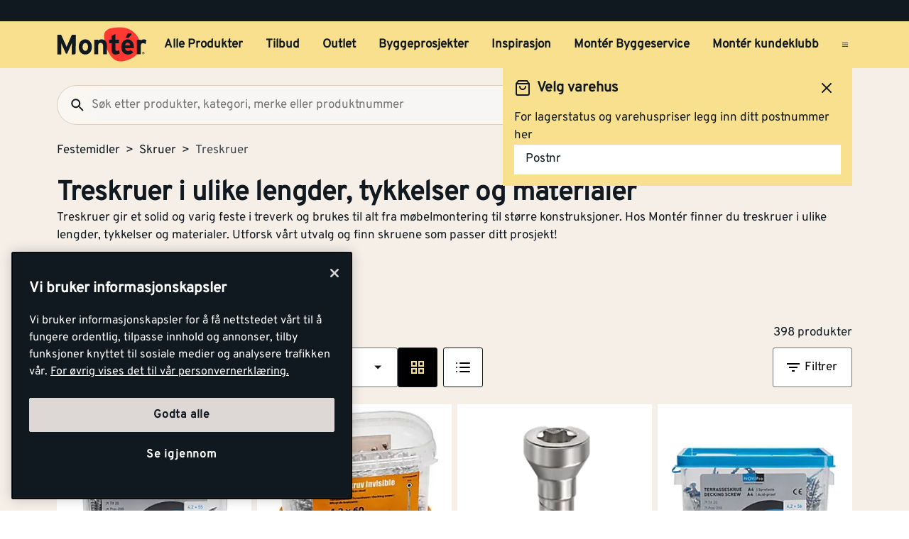

--- FILE ---
content_type: text/html; charset=utf-8
request_url: https://www.monter.no/festemidler/skruer/treskruer
body_size: 49206
content:
<!DOCTYPE html>
<html lang="nb">

<head>
    <meta charset="utf-8" />
    <meta name="viewport" content="width=device-width, initial-scale=1.0">

    <link rel="preconnect" href="https://fonts.gstatic.com" crossorigin>
    <link rel="stylesheet" href="https://fonts.googleapis.com/css2?family=Open+Sans:wght@300;400;600;700&display=swap" media="print" onload="this.onload=null;this.removeAttribute('media');">

<script src="https://cdn.cookielaw.org/scripttemplates/otSDKStub.js" data-document-language="true" type="text/javascript" charset="UTF-8" data-domain-script="a85c5cd4-7f82-4d98-814e-c70b529f12a5" ></script>
<script type="text/javascript">
function OptanonWrapper() { }
</script>
        <script type="text/javascript">
            !function (a, b, c, d, e, f, g, h) {
                a.RaygunObject = e, a[e] = a[e] || function () {
                    (a[e].o = a[e].o || []).push(arguments)
                }, f = b.createElement(c), g = b.getElementsByTagName(c)[0],
                    f.async = 1, f.src = d, g.parentNode.insertBefore(f, g), h = a.onerror, a.onerror = function (b, c, d, f, g) {
                        h && h(b, c, d, f, g), g || (g = new Error(b)), a[e].q = a[e].q || [], a[e].q.push({
                            e: g
                        })
                    }
            }(window, document, "script", "//cdn.raygun.io/raygun4js/raygun.min.js", "rg4js");
        </script>
        <script type="text/javascript">
            rg4js('apiKey', 'kMOCrPYkhpcyyMM5n8MXXQ');
            rg4js('enableCrashReporting', true);
            rg4js('setVersion', '49.35.0');
            rg4js('options', {
                ignore3rdPartyErrors: true,
                ignoreAjaxError: true,
                ignoreAjaxAbort: true
            });
        </script>

    <link rel="icon" href="/favicons/monter/favicon_v2-192x192.png" type="/favicon.ico" sizes="192x192" />
    <link rel="icon" href="/favicons/monter/favicon_v2-512x512.png" type="/favicon.ico" sizes="512x512" />
    <link rel="icon" href="/favicons/monter/favicon_v2.svg" type="image/svg+xml">
    <link rel="apple-touch-icon" href="/favicons/monter/apple-touch-icon_v2.png" />
    <link rel="manifest" href="/manifest">

    <title>Treskruer | Monter.no</title><link rel="stylesheet" type="text/css" href="/assets/browser.bundle.eae4666f7d309b72ab6f.css" />
<meta name="description" content="Trenger du treskruer? Montér har et stort utvalg i ulike størrelser og materialer for solide sammenføyninger i treverk. Se utvalget og bestill i dag!

" data-dynamic="1" />
<meta name="robots" content="index,follow" data-dynamic="1" />
<meta property="og:url" content="https://www.monter.no/festemidler/skruer/treskruer" data-dynamic="1" />
<meta property="og:type" content="website" data-dynamic="1" />
<meta property="og:title" content="Treskruer" data-dynamic="1" />
<meta property="og:description" content="Trenger du treskruer? Montér har et stort utvalg i ulike størrelser og materialer for solide sammenføyninger i treverk. Se utvalget og bestill i dag!

" data-dynamic="1" />
<meta property="og:site_name" content="Monter" data-dynamic="1" />
<meta property="og:locale" content="nb_NO" data-dynamic="1" />
<meta property="og:image" content="https://media.monter.no/9056b428-dfaf-419e-92db-cd75e7ff9831/a7552bb4-c598-4f37-9fda-7e01468d83a5/MF9jdmalHTA5rqrEv8kcYssXz/DEI95wQHdEyT8vYDvsqwXVznv.jpg" data-dynamic="1" />

                <script>
                if (!('Promise' in window && Promise.prototype.finally)) {
                    document.write('<' + 'script src="/assets/polyfills.bundle.f194855b2d9e16821ff2.js" onerror="window.rg4js&&window.rg4js(\'send\', new Error(\'Failed to load: /assets/polyfills.bundle.f194855b2d9e16821ff2.js\'))"></' + 'script>');
                }
                </script>
                <script>
                window.scopeReady = new Promise(function (res, rej) { window.resolveScopeReady = res; window.rejectScopeReady = rej; });
                </script>
            <link rel="canonical" href="https://www.monter.no/festemidler/skruer/treskruer" id="link-canonical" />
<script src="/assets/browser.bundle.52d8ff53dd3550f84f1e.js" async></script>
<script src="/assets/vendor.chunk.a216578699d528a2faa3.js" async></script>
<link rel="stylesheet" type="text/css" href="/assets/browser.bundle.eae4666f7d309b72ab6f.css" />


    <style data-glitz>@keyframes a{from{}to{}}@keyframes b{0%{transform:translateX(-100%)}100%{transform:translateX(100%)}}.a{margin-left:0}.b{background-color:#F5EFE8}.c{flex-direction:column;-webkit-box-orient:vertical;-webkit-box-direction:normal}.d{display:-webkit-box;display:-moz-box;display:-ms-flexbox;display:-webkit-flex;display:flex}.g{pointer-events:none}.h{opacity:0}.k{transform:translate(0, -100%)}.l{left:16px}.m{top:0}.n{position:absolute}.t{cursor:pointer}.u{background-color:transparent;background-color:initial}.v{text-align:inherit}.w{text-decoration:none}.x{color:inherit}.y{-webkit-user-select:none;-moz-user-select:none;-ms-user-select:none;user-select:none}.z{padding-bottom:0}.a0{padding-top:0}.a1{padding-right:0}.a2{padding-left:0}.a3{border-bottom-width:0}.a4{border-top-width:0}.a5{border-right-width:0}.a6{border-left-width:0}.a7{font-weight:inherit}.a8{font-variant:inherit}.a9{font-style:inherit}.aa{font-size:inherit}.ab{font-family:inherit}.ac{position:relative}.ae{text-align:center}.af{border-bottom-color:#DB3B21}.ag{border-top-color:#DB3B21}.ah{border-right-color:#DB3B21}.ai{border-left-color:#DB3B21}.aj{background-color:#EE3831}.ak{color:white}.al{border-bottom-style:solid}.am{border-bottom-width:3px}.an{border-top-style:solid}.ao{border-top-width:3px}.ap{border-right-style:solid}.aq{border-right-width:3px}.ar{border-left-style:solid}.as{border-left-width:3px}.at{padding-bottom:16px}.au{padding-top:16px}.av{padding-right:16px}.aw{padding-left:16px}.ax{padding-right:8px}.ay{padding-left:8px}.az{background-color:#101820}.b0{max-width:100%}.b1{height:30px}.b2{color:#F8E08E}.b3{justify-content:flex-end;-webkit-box-pack:end}.b4{flex-direction:row;-webkit-box-orient:horizontal;-webkit-box-direction:normal}.b5{align-items:center;-webkit-box-align:center}.b6{width:1280px}.b7{margin-right:auto}.b8{margin-left:auto}.b9{text-overflow:ellipsis}.ba{overflow:hidden}.bb{white-space:nowrap}.bc{font-size:15px}.bd{flex-grow:0;-webkit-box-flex:0}.be{flex-shrink:1}.bf{width:100%}.bg{color:#101820}.bh{flex-shrink:0}.bi{flex-grow:1;-webkit-box-flex:1}.bj{margin-top:0}.bk{margin-bottom:24px}.bl{padding-bottom:8px}.bm{padding-top:8px}.bn{background-color:#F8E08E}.bp{max-width:calc(100vw - 160px)}.bz{text-decoration:inherit}.c0{width:auto}.c1{display:inline-block}.c2{height:50px}.c3{display:block}.c4{align-self:center;-ms-grid-row-align:center}.c5{height:40px}.c6{line-height:24px}.c7{padding-bottom:4px}.c8{padding-top:4px}.c9{font-weight:700}.ca{font-size:17px}.ck{margin-right:8px}.cl{margin-left:8px}.cm{transition-timing-function:ease-out}.cn{transition-duration:200ms}.co{transition-property:border-color;-webkit-transition-property:border-color;-moz-transition-property:border-color}.cq{background-color:transparent}.cv{min-width:42px}.cw{line-height:1.5}.cx{justify-content:center;-webkit-box-pack:center}.cy{display:-webkit-inline-box;display:-moz-inline-box;display:-ms-inline-flexbox;display:-webkit-inline-flex;display:inline-flex}.cz{transition-property:color, background-color, border-color, outline-color;-webkit-transition-property:color, background-color, border-color, outline-color;-moz-transition-property:color, background-color, border-color, outline-color}.d0{text-transform:inherit}.d4{border-bottom-color:#F8E08E}.d5{border-top-color:#F8E08E}.d6{border-right-color:#F8E08E}.d7{border-left-color:#F8E08E}.d8{outline-offset:-3px}.d9{outline-style:solid}.da{outline-width:3px}.db{outline-color:transparent}.dc{border-radius:3px}.de{font-size:1.5938em}.df{height:0.9em}.dg{width:0.9em}.dh{align-items:flex-start;-webkit-box-align:start}.di{margin-bottom:16px}.dj{flex-basis:auto}.dk{padding-right:inherit}.dl{height:100%}.dm{transition-property:border-radius, outline-color;-webkit-transition-property:border-radius, outline-color;-moz-transition-property:border-radius, outline-color}.dn{border-bottom-width:1px}.do{border-bottom-color:#E0CEB9}.dp{border-top-width:1px}.dq{border-top-color:#E0CEB9}.dr{border-right-width:1px}.ds{border-right-color:#E0CEB9}.dt{border-left-width:1px}.du{border-left-color:#E0CEB9}.dv{height:56px}.dw{background-color:#FAF7F3}.dx{border-radius:60px}.e1{height:42px}.e2{max-width:90%}.e3{background-color:#F7F6F5}.e4{cursor:-webkit-text;cursor:text}.ea{transition-property:color;-webkit-transition-property:color;-moz-transition-property:color}.eb{min-width:56px}.ec{padding-bottom:15px}.ed{padding-top:15px}.ee{border-radius:100vh}.eh{min-height:24px}.ei{min-width:24px}.em{min-width:unset}.en{background-color:black}.eo{margin-right:0}.et{border-bottom-color:#101820}.eu{border-top-color:#101820}.ev{border-right-color:#101820}.ew{border-left-color:#101820}.ex{outline-offset:-2px}.ez{height:20px}.f2{font-weight:500}.f3{margin-top:6px}.f4{transform:scale(0)}.f5{border-radius:100vw}.f6{font-size:12px}.f7{padding-bottom:1px}.f8{padding-top:1px}.f9{padding-right:3px}.fa{padding-left:3px}.fb{left:32px}.fc{min-width:18px}.fd{transition-property:transform;-webkit-transition-property:transform;-moz-transition-property:transform}.fe{min-height:100svh}.fi{flex-wrap:wrap;-webkit-box-lines:multiple}.fj{color:#757575}.fk{font-weight:normal}.fn{list-style:none}.g4{color:#40464D}.g5{margin-bottom:0}.g6{text-align:left}.g7{font-size:38px}.g8{overflow-wrap:break-word}.g9{margin-bottom:1rem}.gc{gap:8px}.gh{flex-wrap:nowrap;-webkit-box-lines:nowrap}.gi{overflow-x:auto}.gj{justify-content:flex-start;-webkit-box-pack:start}.gk{margin-bottom:8px}.gn{border-bottom-color:#FBECBB}.go{border-top-color:#FBECBB}.gp{border-right-color:#FBECBB}.gq{border-left-color:#FBECBB}.gr{margin-left:4px}.gt{justify-content:space-between;-webkit-box-pack:justify}.gu{row-gap:16px}.gv{width:240px}.h2{border-bottom-color:#707479}.h3{border-top-color:#707479}.h4{border-right-color:#707479}.h5{border-left-color:#707479}.h6{background-color:white}.h7{min-width:80px}.h8{will-change:outline-color}.h9{transition-duration:300ms}.ha{transition-property:outline-color;-webkit-transition-property:outline-color;-moz-transition-property:outline-color}.hb{-webkit-box-orient:vertical}.hc{-webkit-line-clamp:1}.hd{max-width:85%}.he{flex-basis:85%}.hf{font-size:27px}.hg{right:16px}.hh{display:none}.hj{width:calc(85% - 32px)}.hk{order:2}.hl{margin-top:8px}.hm{color:black}.hn{stroke:black}.ho{margin-left:0px}.hp{order:1}.hq{stroke:#F8E08E}.hr{order:3}.hs{width:-webkit-fit-content;width:-moz-fit-content;width:fit-content}.ht{align-items:end;-webkit-box-align:end}.hu{margin-bottom:0px}.hv{margin-top:0px}.hw{margin-right:0px}.hx{margin-right:4px}.hy{clip:rect(0 0 0 0)}.hz{-webkit-clip-path:inset(100%);clip-path:inset(100%)}.i0{margin-bottom:-1px}.i1{margin-top:-1px}.i2{margin-right:-1px}.i3{margin-left:-1px}.i4{height:1px}.i5{width:1px}.i6{margin-bottom:32px}.i7{border-bottom-style:none}.i8{grid-column-gap:8px}.i9{grid-row-gap:16px}.ia{grid-template-columns:repeat(4, minmax(0, 1fr));-ms-grid-columns:repeat(4, minmax(0, 1fr))}.ib{display:-ms-grid;display:grid}.ic{isolation:isolate}.id{display:contents}.ie{object-fit:contain}.if{aspect-ratio:4/3}.ig{margin-bottom:4px}.ii{will-change:filter}.ij{transition-property:-webkit-filter,filter;-webkit-transition-property:-webkit-filter,filter;-moz-transition-property:filter}.ik{height:unset}.il{padding-right:4px}.im{padding-left:4px}.in{padding-top:3px}.io{box-shadow:0px 3px 7px 0px rgba(0, 0, 0, 0.23)}.ip{line-height:normal}.iq{bottom:-4px}.ir{left:0}.is{min-height:20px}.it{font-size:13px}.iu{line-height:1}.iv{gap:2px}.iw{font-weight:800}.ix{font-size:20px}.iy{margin-left:unset}.iz{transition-duration:100ms}.j0{transition-property:opacity;-webkit-transition-property:opacity;-moz-transition-property:opacity}.j1{max-width:100px}.j2{opacity:1}.j3{background-color:#E8EAEB}.j4{line-height:0.7em}.j5{vertical-align:bottom}.j6{width:95%}.j7{height:1em}.j8{background-image:-webkit-linear-gradient(90deg, rgba(187,177,170,0) 0%, rgba(187,177,170,0.4) 50%, rgba(187,177,170,0) 100%);background-image:-moz-linear-gradient(90deg, rgba(187,177,170,0) 0%, rgba(187,177,170,0.4) 50%, rgba(187,177,170,0) 100%);background-image:linear-gradient(90deg, rgba(187,177,170,0) 0%, rgba(187,177,170,0.4) 50%, rgba(187,177,170,0) 100%)}.j9{content:""}.ja{animation-iteration-count:infinite}.jb{animation-timing-function:ease-in-out}.jc{animation-duration:1500ms}.jd{animation-name:b}.je{font-weight:600}.jf{width:200px}.jg{max-width:200px}.jh{width:85%}.ji{max-height:56px}.jj{height:80px}.jk{top:8px}.jl{left:8px}.jm{z-index:1}.jn{transition-timing-function:ease-in}.jo{object-fit:cover}.jp{overflow-anchor:none}.jq{order:4}.jr{padding-bottom:10px}.js{padding-top:10px}.jt{padding-right:10px}.ju{padding-left:10px}.jv{border-bottom-color:#EBDFD0}.jw{border-top-color:#EBDFD0}.jx{border-right-color:#EBDFD0}.jy{border-left-color:#EBDFD0}.jz{background-color:#EBDFD0}.k0{height:2px}.k1{background-color:#f01e23}.k2{padding-right:32px}.k3{padding-left:32px}.k4{transform:scale(1)}.k5{transition-property:opacity, transform;-webkit-transition-property:opacity, transform;-moz-transition-property:opacity, transform}.k6{margin-bottom:5px}.k7{width:60%}.k8{padding-bottom:24px}.k9{padding-top:24px}.ki{margin-top:20px}.kk{border-radius:50%}.kl{margin-right:16px}.km{stroke-width:1.5}.kp{border-top-color:#40464D}.kq{color:#FAF7F3}.kr{width:768px}.ks{z-index:6}.kt{transform:translateX(-50%)}.ku{bottom:0}.kv{left:50%}.kw{position:fixed}.e:focus{pointer-events:none}.f:focus{opacity:0}.i:focus{z-index:5}.j:focus{transform:translate(0, 0)}.s:focus{outline-width:0}.bw:focus{text-decoration:inherit}.bx:focus{color:inherit}.dd:focus{color:#101820}.ey:focus{color:#F8E08E}.fx:focus{padding-bottom:8px}.fy:focus{padding-top:8px}.g0:focus{text-decoration:none}.o:focus-visible{outline-color:currentColor}.p:focus-visible{outline-style:solid}.q:focus-visible{outline-offset:0}.r:focus-visible{outline-width:0}.bq:focus-visible{outline-offset:-3px}.br:focus-visible{outline-width:3px}.bs:focus-visible{outline-color:#101820}.h0:focus-visible{outline-color:#707479}.bt:hover{text-decoration:none}.by:hover{color:inherit}.cp:hover{text-decoration:inherit}.dy:hover{outline-offset:-2px}.dz:hover{outline-width:2px}.e0:hover{outline-color:#E0CEB9}.fr:hover{color:#101820}.g1:hover{padding-bottom:8px}.g2:hover{padding-top:8px}.h1:hover{outline-color:#707479}.kh:hover{text-decoration:underline}.kj:hover{color:black}.bu:active{text-decoration:inherit}.bv:active{color:inherit}.fs:active{padding-bottom:8px}.ft:active{padding-top:8px}.fv:active{text-decoration:none}.fw:active{color:#101820}.cb:hover::after{border-bottom-color:#101820}.cc::after{border-bottom-color:transparent}.cd::after{border-bottom-style:solid}.ce::after{border-bottom-width:3px}.cf::after{width:100%}.cg::after{bottom:0}.ch::after{right:0}.ci::after{position:absolute}.cj::after{content:""}.e5:disabled{color:#101820}.e6:-webkit-autofill{animation-iteration-count:20}.e7:-webkit-autofill{animation-timing-function:ease-out}.e8:-webkit-autofill{animation-duration:50ms}.e9:-webkit-autofill{animation-name:a}.fl:empty:before{white-space:pre}.fm:empty:before{content:" "}.fo:after{white-space:pre}.fp:after{content:"  >  "}.fq:visited{color:#101820}.fu:active:hover{text-decoration:underline}.fz:focus:hover{text-decoration:underline}.g3:hover:hover{text-decoration:underline}.ka:last-child{flex-basis:0}.kb:last-child{flex-shrink:1.2}.kc:last-child{flex-grow:1.2;-webkit-box-flex:1.2}.kd:not(:last-child){flex-basis:0}.ke:not(:last-child){flex-shrink:1}.kf:not(:last-child){flex-grow:1;-webkit-box-flex:1}.kg:not(:last-child){margin-right:32px}</style><style data-glitz media="(min-width: 1050px) and (max-width: 1550px)">.bo{width:100%}</style><style data-glitz media="(hover: hover)">.cr:hover{color:#101820}.cs:hover{background-color:transparent}.ct:hover{outline-offset:-3px}.cu:hover{outline-color:#101820}.d1:hover{outline-style:solid}.d2:hover{outline-width:3px}.d3:hover{cursor:pointer}.ef:hover{outline-color:#AA9D95}.eg:hover{background-color:#F8E08E}.ep:hover{outline-offset:-2px}.eq:hover{outline-color:#F8E08E}.er:hover{background-color:#101820}.es:hover{color:#F8E08E}.gl:hover{outline-color:#707479}.gm:hover{background-color:#FBECBB}</style><style data-glitz media="(min-width: 320px)">.ff{white-space:nowrap}.fg{overflow-x:auto}.fh{flex-wrap:nowrap;-webkit-box-lines:nowrap}</style><style data-glitz media="(min-width: 768px)">.gw{padding-bottom:16px}.gx{padding-top:16px}.gy{padding-right:16px}.gz{padding-left:16px}.hi{width:calc(100% - 32px)}.kn{padding-right:48px}.ko{padding-left:48px}</style><style data-glitz media="(min-width: 1024px)">.ej{flex-direction:row;-webkit-box-orient:horizontal;-webkit-box-direction:normal}.ek{padding-right:16px}.el{padding-left:16px}.f0{flex-shrink:0}.f1{flex-grow:1;-webkit-box-flex:1}.ga{margin-top:0}.gb{margin-bottom:16px}.gd{padding-bottom:0}.ge{overflow-x:unset}.gf{flex-wrap:wrap;-webkit-box-lines:multiple}.gg{margin-top:16px}.gs{font-size:17px}.ih:hover{-webkit-filter:brightness(90%);filter:brightness(90%)}</style>
<!-- Google Tag Manager -->
<script>(function(w,d,s,l,i){w[l]=w[l]||[];w[l].push({'gtm.start':
new Date().getTime(),event:'gtm.js'});var f=d.getElementsByTagName(s)[0],
j=d.createElement(s),dl=l!='dataLayer'?'&l='+l:'';j.async=true;j.src=
'https://www.googletagmanager.com/gtm.js?id='+i+dl;f.parentNode.insertBefore(j,f);
})(window,document,'script','dataLayer','GTM-PVDV8HDH');</script>
<!-- End Google Tag Manager -->    <script type="text/javascript">
    //<![CDATA[
    window.lipscoreInit = function() {
        lipscore.init({
            apiKey: "4847d302241e5ddc119b93ac"
        });
    };
    (function() {
        var scr = document.createElement('script'); scr.async = 1;
        scr.src = "//static.lipscore.com/assets/no/lipscore-v1.js";
        document.getElementsByTagName('head')[0].appendChild(scr);
    })();
    //]]>
</script>  
    
    <!-- Hotjar Tracking Code for Monter -->
<script>
    (function(h,o,t,j,a,r){
        h.hj=h.hj||function(){(h.hj.q=h.hj.q||[]).push(arguments)};
        h._hjSettings={hjid:6518249,hjsv:6};
        a=o.getElementsByTagName('head')[0];
        r=o.createElement('script');r.async=1;
        r.src=t+h._hjSettings.hjid+j+h._hjSettings.hjsv;
        a.appendChild(r);
    })(window,document,'https://static.hotjar.com/c/hotjar-','.js?sv=');
</script>
</head>

<body>
<!-- Google Tag Manager (noscript) -->
<noscript><iframe src="https://www.googletagmanager.com/ns.html?id=GTM-PVDV8HDH"
height="0" width="0" style="display:none;visibility:hidden"></iframe></noscript>
<!-- End Google Tag Manager (noscript) -->

    <div id="container"><div class="a b c d"><button type="button" class="e f g h i j k l m n o p q r s t u v w x y z a0 a1 a2 a3 a4 a5 a6 a7 a8 a9 aa ab">Gå til innholdet</button><header opacity="0" class="ac"><div><noscript class="ae af ag ah ai aj ak al am an ao ap aq ar as at au av aw">Det virker ikke som din nettleser har aktivert JavaScript. Det er en forutsetning for å bruke denne nettsiden.</noscript><div class="ax ay az"><div class="b0 b1 b2 az b3 b4 b5 d b6 b7 b8"><div class="b7 b9 ba bb bc bd be"></div><div class="d"></div></div></div><div class="b bf bg"><div class="bh bi bj bk bl bm bf bn b4 b5 d"><div class="bn b5 b4 d bo ac b6 bp b7 b8"><a aria-label="Gå til startsiden" class="bq p br bs bt bu bv bw bx by bz x" data-scope-link="true" href="/"><svg class="c0 c1 c2 c3" width="137" height="54" viewBox="0 0 137 54" fill="none"><g id="monter logo u bg" clip-path="url(#clip0_10175_108041)"><path id="Vector" d="M71.752 15.761c-.197-2.271.087-4.56.833-6.713 1.088-2.959 4.939-5.978 9.533-7.057A58.578 58.578 0 0197.975.521c4.996.181 12.477 2.462 15.942 5.19 3.28 2.596 7.567 5.918 10.166 11.691 1.056 2.345 4.204 7.965 2.469 15.468-1.548 6.693-7.225 13.012-17.803 17.078-10.579 4.066-17.832 3.07-23.19-1.855-5.307-4.873-8.745-11.788-10.703-17.729a73.784 73.784 0 01-3.087-14.611" fill="#FF3831"></path><path id="Vector_2" d="M112.789 9.985a1.566 1.566 0 00-.97-.395h-3.759l-3.705 6.837h4.101a1.716 1.716 0 001.258-.576l3.135-3.493a1.666 1.666 0 00.454-1.196 1.683 1.683 0 00-.522-1.168" fill="#101820"></path><path id="Vector_3" d="M95.65 40.065c-1.327 1.105-4.727 1.976-6.536 1.976-3.575 0-5.89-2.79-5.89-6.673V24.89h-3.69v-5.479h3.699v-5.713l5.803-2.912v8.616h5.304v5.48h-5.313v8.913c0 2.108.761 2.662 2.148 2.662 1.051 0 1.818-.176 3.429-.883l1.045 4.49z" fill="#101820"></path><path id="Vector_4" d="M43.252 24.505c-2.774 0-4.077 2.532-4.077 5.954 0 3.424 1.306 5.91 4.077 5.91s4.12-2.824 4.12-5.91c0-3.376-1.349-5.954-4.126-5.954m0 17.484c-5.76 0-9.967-4.73-9.967-11.535 0-6.806 4.207-11.573 9.967-11.573 5.76 0 10.01 4.773 10.01 11.573 0 6.8-4.244 11.535-10.01 11.535z" fill="#101820"></path><path id="Vector_5" d="M70.345 41.527V29.528c0-3.97-1.344-5.15-3.733-5.15-2.39 0-3.785 1.18-3.785 5.026v12.112h-5.823V19.354h5.803v1.48c1.008-1.059 2.872-1.944 5.169-1.944 5.634 0 8.16 3.887 8.16 10.136V41.53l-5.791-.003z" fill="#101820"></path><path id="Vector_6" d="M134.607 26.151a4.994 4.994 0 00-3.363-1.442c-2.271 0-3.733.972-3.733 4.813v12h-5.812V19.353h5.804v1.48a6.086 6.086 0 014.537-1.944c1.895 0 3.325.761 4.083 1.563l-1.516 5.698z" fill="#101820"></path><path id="Vector_7" d="M107.46 23.988c-2.102 0-3.409 1.73-3.613 3.968h7.561c-.164-1.98-1.344-3.968-3.951-3.968m9.502 8.363H103.75c.209 3.037 2.441 4.179 4.543 4.179 1.596 0 2.943-.577 3.781-1.563l4.121 3.46c-1.766 2.281-4.959 3.59-7.902 3.59-6.349 0-10.39-4.521-10.39-11.534 0-6.8 4.247-11.573 9.841-11.573 5.887 0 9.289 5.237 9.289 11.573.006.62-.022 1.24-.083 1.857" fill="#101820"></path><path id="Vector_8" d="M28.75 29.121V12.007h-5.875L16.874 25.56a80.272 80.272 0 00-2.01 5 74.767 74.767 0 00-2.042-5L6.608 12.007H.865v29.915h5.832v-10.98c0-1.625-.086-5.428-.086-6.582.425 1.114 1.321 3.245 2.085 4.957l4.95 10.89a1.196 1.196 0 001.069.703 1.351 1.351 0 001.105-.706l4.956-10.898c.764-1.713 1.657-3.844 2.082-4.957 0 .822-.04 2.996-.066 4.764v.046c0 .69-.017 1.318-.017 1.77v10.982h3.073c1.57-.046 2.834-1.177 2.871-2.596V29.121h.032z" fill="#101820"></path><path id="Vector_9" d="M130.934 39.647v-.683h.448c.227 0 .474.049.474.32 0 .337-.25.354-.528.354l-.394.009zm0 .288h.376l.575.943h.364l-.614-.96a.569.569 0 00.406-.183.574.574 0 00.154-.42c0-.426-.253-.62-.764-.62h-.827v2.183h.33v-.943zm.399 1.745a1.88 1.88 0 001.039-.33 1.895 1.895 0 00-.703-3.418 1.875 1.875 0 00-1.927.804 1.9 1.9 0 00.861 2.808c.232.094.48.14.73.136zm-1.533-1.897a1.538 1.538 0 01.973-1.384 1.522 1.522 0 011.648.359 1.54 1.54 0 01-.245 2.346 1.526 1.526 0 01-2.376-1.321z" fill="#101820"></path></g><defs><clipPath id="clip0_10175_108041"><path fill="#fff" transform="translate(0 .24)" d="M0 0h137v53H0z"></path></clipPath></defs></svg></a><div class="c4 bf ba d"><nav aria-label="main menu" class="bf ay ba b5 d c5"><a tabindex="0" id="menuundefined" aria-expanded="true" role="button" class="t bb c6 c7 c8 ax ay c9 ca cb cc cd ce cf cg ch ci cj ac ck cl b5 d cm cn co bu bv bw bx cp by bz x o p q r" data-scope-link="true">Alle Produkter<!-- --> </a><a tabindex="0" id="menu-tilbud" aria-expanded="false" role="button" class="t bb c6 c7 c8 ax ay c9 ca cb cc cd ce cf cg ch ci cj ac ck cl b5 d cm cn co bu bv bw bx cp by bz x o p q r" data-scope-link="true">Tilbud<!-- --> </a><a tabindex="0" id="menu-tilbud/outlet" aria-expanded="false" class="t bb c6 c7 c8 ax ay c9 ca cb cc cd ce cf cg ch ci cj ac ck cl b5 d cm cn co bu bv bw bx cp by bz x o p q r" data-scope-link="true" href="/tilbud/outlet">Outlet<!-- --> </a><a tabindex="0" id="menu-byggeprosjekter" aria-expanded="false" class="t bb c6 c7 c8 ax ay c9 ca cb cc cd ce cf cg ch ci cj ac ck cl b5 d cm cn co bu bv bw bx cp by bz x o p q r" data-scope-link="true" href="/byggeprosjekter">Byggeprosjekter<!-- --> </a><a tabindex="0" id="menu-tips-og-inspirasjon" aria-expanded="false" class="t bb c6 c7 c8 ax ay c9 ca cb cc cd ce cf cg ch ci cj ac ck cl b5 d cm cn co bu bv bw bx cp by bz x o p q r" data-scope-link="true" href="/tips-og-inspirasjon">Inspirasjon<!-- --> </a><a tabindex="0" id="menu-tjenester/monter-byggeservice" aria-expanded="false" class="t bb c6 c7 c8 ax ay c9 ca cb cc cd ce cf cg ch ci cj ac ck cl b5 d cm cn co bu bv bw bx cp by bz x o p q r" data-scope-link="true" href="/tjenester/monter-byggeservice">Montér Byggeservice<!-- --> </a><a tabindex="0" id="menu-kundeklubb" aria-expanded="false" class="t bb c6 c7 c8 ax ay c9 ca cb cc cd ce cf cg ch ci cj ac ck cl b5 d cm cn co bu bv bw bx cp by bz x o p q r" data-scope-link="true" href="/kundeklubb">Montér kundeklubb<!-- --> </a><button aria-expanded="false" aria-label="Åpne menyen" type="button" class="c5 b8 t c4 bg cq cr cs ct cu cv ca bl bm av aw cw o p q r cx b5 cy cm cn cz d0 d1 d2 d3 al d4 a3 an d5 a4 ap d6 a5 ar d7 a6 d8 d9 da db dc dd s v w y a7 a8 a9 ab"><svg xmlns="http://www.w3.org/2000/svg" width="0.9em" height="0.9em" viewBox="0 0 24 24" fill="none" stroke="currentColor" stroke-width="2" stroke-linecap="round" stroke-linejoin="round" alt="" class="de df dg cy"><line x1="3" y1="12" x2="21" y2="12"></line><line x1="3" y1="6" x2="21" y2="6"></line><line x1="3" y1="18" x2="21" y2="18"></line></svg></button></nav></div></div></div><div class="bo dh c d ac b b6 bp b7 b8"><div class="di bf d bd be dj"><div class="bf"><div opacity="0.6" class="ac"><div><form action="/sok" class="dk z a0 a2 b0 bf ac"><div class="dl"><div class="cm cn dm al dn do an dp dq ap dr ds ar dt du dv dw b5 d dx bf dy dz e0 d9 d8 db da"><button aria-label="Søk" type="submit" class="a1 aw ca bl bm e1 cw o p q r s t u v w x y a3 a4 a5 a6 a7 a8 a9 ab"><svg width="0.9em" height="0.9em" alt="" class="c3 de df dg" viewBox="0 0 24 24" fill="none"><path d="M15.755 14.255h-.79l-.28-.27a6.471 6.471 0 001.57-4.23 6.5 6.5 0 10-6.5 6.5c1.61 0 3.09-.59 4.23-1.57l.27.28v.79l5 4.99 1.49-1.49-4.99-5zm-6 0c-2.49 0-4.5-2.01-4.5-4.5s2.01-4.5 4.5-4.5 4.5 2.01 4.5 4.5-2.01 4.5-4.5 4.5z" fill="#101820"></path></svg></button><input type="search" data-test-id="quick-search-input" name="q" autoComplete="off" value="" placeholder="Søk etter produkter, kategori, merke eller produktnummer" class="dx e2 ay e3 ca bl bm av e1 cw e4 s e5 x a3 a4 a5 a6 bf o p q r e6 e7 e8 e9 cm cn ea"/></div></div></form></div></div></div><div class="d cl"><button aria-label="Velg varehus" type="button" class="ac av aw c9 bc ck bb eb ec ed dv cw o p q r cx b5 cy cm cn cz d0 ee ct d1 d2 ef eg d3 cr al d4 a3 an d5 a4 ap d6 a5 ar d7 a6 d8 d9 da db bg bn dd s t v w y a8 a9 ab"><svg width="0.9em" height="0.9em" alt="" class="ck eh ei de df dg cy" viewBox="0 0 81 80" fill="none"><path d="M67.167 26.667h-10V13.333H10.5c-3.667 0-6.667 3-6.667 6.667v36.667H10.5c0 5.533 4.467 10 10 10s10-4.467 10-10h20c0 5.533 4.467 10 10 10s10-4.467 10-10h6.667V40l-10-13.333zm-1.667 5L72.033 40H57.167v-8.333H65.5zM20.5 60a3.343 3.343 0 01-3.333-3.333c0-1.834 1.5-3.334 3.333-3.334 1.833 0 3.333 1.5 3.333 3.334 0 1.833-1.5 3.333-3.333 3.333zm7.4-10c-1.833-2.033-4.433-3.333-7.4-3.333-2.967 0-5.567 1.3-7.4 3.333h-2.6V20h40v30H27.9zm32.6 10a3.343 3.343 0 01-3.333-3.333c0-1.834 1.5-3.334 3.333-3.334 1.833 0 3.333 1.5 3.333 3.334 0 1.833-1.5 3.333-3.333 3.333z" fill="#101820"></path></svg>Velg lagersted</button><button aria-expanded="false" aria-label="Logg inn" data-test-id="open-login-button" type="button" class="av aw c9 bc ck bb eb ec ed dv cw o p q r cx b5 cy cm cn cz d0 ee ct d1 d2 ef eg d3 cr al d4 a3 an d5 a4 ap d6 a5 ar d7 a6 d8 d9 da db bg bn dd s t v w y a8 a9 ab"><svg width="0.9em" height="0.9em" alt="" class="ck eh ei de df dg cy" viewBox="0 0 24 24" fill="none"><g id="person"><path id="Vector" d="M12 6c1.1 0 2 .9 2 2s-.9 2-2 2-2-.9-2-2 .9-2 2-2zm0 10c2.7 0 5.8 1.29 6 2H6c.23-.72 3.31-2 6-2zm0-12C9.79 4 8 5.79 8 8s1.79 4 4 4 4-1.79 4-4-1.79-4-4-4zm0 10c-2.67 0-8 1.34-8 4v2h16v-2c0-2.66-5.33-4-8-4z" fill="#101820"></path></g></svg>Logg inn</button><button title="Tøm handlevogn" aria-expanded="false" aria-label="Handlevogn" data-test-id="minicart-button" type="button" class="ej ek el a at au c0 em dv en eo a1 a2 b4 ac ca cw o p q r cx b5 cy cm cn cz d0 ee ep d1 d2 eq er d3 es al et a3 an eu a4 ap ev a5 ar ew a6 ex d9 da db b2 ey s t v w y a7 a8 a9 ab"><svg width="0.9em" height="0.9em" alt="" class="ck ez f0 f1 de dg cy" viewBox="0 0 22 20" fill="none"><path d="M21 7.49h-4.79L11.83.93A.993.993 0 0011 .51c-.32 0-.64.14-.83.43L5.79 7.49H1c-.55 0-1 .45-1 1 0 .09.01.18.04.27l2.54 9.27c.23.84 1 1.46 1.92 1.46h13c.92 0 1.69-.62 1.93-1.46l2.54-9.27.03-.27c0-.55-.45-1-1-1zm-10-4.2l2.8 4.2H8.2l2.8-4.2zm6.5 14.2l-12.99.01-2.2-8.01H19.7l-2.2 8zm-6.5-6c-1.1 0-2 .9-2 2s.9 2 2 2 2-.9 2-2-.9-2-2-2z" fill="currentColor"></path></svg><div class="bi f2 bc f3">Handlevogn</div><div class="f4 f5 ae c9 f6 f7 f8 f9 fa fb fc n cm cn fd b2 az">0</div></button></div></div></div></div></div></header><div class=""></div><div class="fe bi d"><main class="b bf b0 b7 b8 c3"><div class="b b6 bp b7 b8 c3"><ul class="ff fg fh fi e1 di fj fk ca fl fm d fn z a0 a1 a2 bj eo a"><li class="fo fp fq fr bg bl bm c1"><a class="fs ft fu fv fw fx fy fz g0 dd bl bm g1 g2 g3 bt fr w bg o p q r" data-scope-link="true" href="/festemidler">Festemidler</a></li><li class="fo fp fq fr bg bl bm c1"><a class="fs ft fu fv fw fx fy fz g0 dd bl bm g1 g2 g3 bt fr w bg o p q r" data-scope-link="true" href="/festemidler/skruer">Skruer</a></li><li class="g4 bl bm c1"><span>Treskruer</span></li></ul></div><div class="b b6 bp b7 b8 c3"><div></div><div><section><section class="g5 bj g6 b bf b0 b7 b8 c3"><h1 class="g5 bj bg g7 g8 c9">Treskruer i ulike lengder, tykkelser og materialer</h1><p class="g9 ga bj ca bg">Treskruer gir et solid og varig feste i treverk og brukes til alt fra møbelmontering til større konstruksjoner. Hos Montér finner du treskruer i ulike lengder, tykkelser og materialer. Utforsk vårt utvalg og finn skruene som passer ditt prosjekt!<!-- --> </p></section><div class="gb g5 b5 gc b4 d"><div class="gd ge gf gb gg gh bl gi gj gc b4 d"><a class="c5 bn gk c7 c8 av aw ca c9 bh ac eb cw o p q r cx b5 cy cm cn cz d0 ct d1 d2 gl gm d3 cr al gn a3 an go a4 ap gp a5 ar gq a6 d8 d9 da db dc bg dd bt bu bv bw by bz" data-scope-link="true" href="/festemidler/skruer"><svg width="0.9em" height="0.9em" alt="" class="de df dg cy" viewBox="0 0 24 24" fill="none"><path d="M20 11H7.83l5.59-5.59L12 4l-8 8 8 8 1.41-1.41L7.83 13H20v-2z" fill="currentColor"></path></svg><span class="gr">Tilbake</span></a></div></div><div class="gs bc gt bf b4 d"><span class="bg">Velg filtersortering</span><div class="b8 c4 g5 bg">398 produkter</div></div><div class="di gt gu c d b bf b0 b7 b8"><div class="gc b5 d"><div class="gc d"><div class="gv ac"><div role="button" aria-label="Rullegardinvelger " data-test-id="productlist-sorting-dropdown" tabindex="0" id="productlist-sorting-dropdown" class="gw gx gy gz h0 h1 d9 db d8 da h2 al dn h3 an dp h4 ap dr h5 ar dt t h6 bl bm ax ay dc dv bf d h7 b5 h8 cm h9 ha hb hc b9 ba"><span class="b9 ba bb hd he">Populær</span><svg width="0.9em" height="0.9em" alt="" class="hf g hg n cm cn fd df dg cy" viewBox="0 0 40 40" fill="none"><path d="M11.667 15.834L20 24.167l8.334-8.333H11.667z" fill="#101820"></path></svg></div></div><div class="gv ac"><div role="button" aria-label="Rullegardinvelger " tabindex="0" class="gw gx gy gz h0 h1 d9 db d8 da h2 al dn h3 an dp h4 ap dr h5 ar dt t h6 bl bm ax ay dc dv bf d h7 b5 h8 cm h9 ha hb hc b9 ba"><input type="text" spellcheck="false" value="" class="hh hi n a3 a4 a5 a6 db hj"/><span class="b9 ba bb hd he">Se lagerstatus</span><svg width="0.9em" height="0.9em" alt="" class="hf g hg n cm cn fd df dg cy" viewBox="0 0 40 40" fill="none"><path d="M11.667 15.834L20 24.167l8.334-8.333H11.667z" fill="#101820"></path></svg></div></div></div><div class="d"><button aria-label="Listevisning" type="button" class="hk dn al et dp an eu dr ap ev dt ar ew h6 ck gk hl bl bm ax ay hm t hn eb ca dv cw o p q r cx b5 cy cm cn cz d0 ct d1 d2 gl cs d3 cr ho d8 d9 da db dc dd s v w y a7 a8 a9 ab"><svg xmlns="http://www.w3.org/2000/svg" width="0.9em" height="0.9em" viewBox="0 0 24 24" fill="none" stroke="currentColor" stroke-width="2" stroke-linecap="round" stroke-linejoin="round" alt="" class="de df dg cy"><line x1="8" y1="6" x2="21" y2="6"></line><line x1="8" y1="12" x2="21" y2="12"></line><line x1="8" y1="18" x2="21" y2="18"></line><line x1="3" y1="6" x2="3.01" y2="6"></line><line x1="3" y1="12" x2="3.01" y2="12"></line><line x1="3" y1="18" x2="3.01" y2="18"></line></svg></button><button aria-label="Rute visning" type="button" class="hp b2 en hq dn al et dp an eu dr ap ev dt ar ew ck gk hl bl bm ax ay t eb ca dv cw o p q r cx b5 cy cm cn cz d0 ho d8 d9 da db dc dd s v w y a7 a8 a9 ab"><svg width="0.9em" height="0.9em" alt="" stroke-width="0" class="de df dg cy" viewBox="0 0 24 24" fill="none"><path d="M3 3v8h8V3H3zm6 6H5V5h4v4zm-6 4v8h8v-8H3zm6 6H5v-4h4v4zm4-16v8h8V3h-8zm6 6h-4V5h4v4zm-6 4v8h8v-8h-8zm6 6h-4v-4h4v4z" fill="currentColor"></path></svg></button></div><div class="b8 ac c d"><button type="button" class="c4 hr av aw h6 hs ht dv ca hm eb ec ed cw o p q r cx cy cm cn cz d0 ct d1 d2 gl cs d3 cr hu hv hw ho al h2 dn an h3 dp ap h4 dr ar h5 dt d8 d9 da db dc dd s t v w y a7 a8 a9 ab"><svg width="0.9em" height="0.9em" alt="" class="de df dg cy" viewBox="0 0 24 24" fill="currentColor"><g id="filter_list"><path id="Vector" d="M10 18h4v-2h-4v2zM3 6v2h18V6H3zm3 7h12v-2H6v2z" fill="currentColor"></path></g></svg><span class="hx gr">Filtrer</span></button></div></div></div><label for="productlist-sorting-dropdown" class="ba hy hz a3 a4 a5 a6 z a0 a1 a2 i0 i1 i2 i3 i4 i5 n">Velg filtersortering</label><div class="c d i6 b bf b0 b7 b8"><div class="dn i7 et i6 hr b bf b0 b7 b8 c3"><div class="i8 i9 ia ib"><div data-test-id="product-card" class="di dl c d ac bg h6"><div class="bi c d"><div class="ic ac"><a tabindex="-1" data-test-id="product-link" class="c3 ac bu bv bw bx cp by bz x o p q r" data-scope-link="true" href="/festemidler/skruer/treskruer/terrasseskrue-a2-rustfri-42x55-mm-a-200-stk-torx-20"><picture class="id"><source srcSet="https://media.monter.no/9056b428-dfaf-419e-92db-cd75e7ff9831/a7552bb4-c598-4f37-9fda-7e01468d83a5/MF9jdmalHTA5rqrEv8kcYssXz/DEI95wQHdEyT8vYDvsqwXVznv.jpg?f=webp&amp;w=200 300w, https://media.monter.no/9056b428-dfaf-419e-92db-cd75e7ff9831/a7552bb4-c598-4f37-9fda-7e01468d83a5/MF9jdmalHTA5rqrEv8kcYssXz/DEI95wQHdEyT8vYDvsqwXVznv.jpg?f=webp&amp;w=488 732w, https://media.monter.no/9056b428-dfaf-419e-92db-cd75e7ff9831/a7552bb4-c598-4f37-9fda-7e01468d83a5/MF9jdmalHTA5rqrEv8kcYssXz/DEI95wQHdEyT8vYDvsqwXVznv.jpg?f=webp&amp;w=832 1248w, https://media.monter.no/9056b428-dfaf-419e-92db-cd75e7ff9831/a7552bb4-c598-4f37-9fda-7e01468d83a5/MF9jdmalHTA5rqrEv8kcYssXz/DEI95wQHdEyT8vYDvsqwXVznv.jpg?f=webp&amp;w=1264 1896w, https://media.monter.no/9056b428-dfaf-419e-92db-cd75e7ff9831/a7552bb4-c598-4f37-9fda-7e01468d83a5/MF9jdmalHTA5rqrEv8kcYssXz/DEI95wQHdEyT8vYDvsqwXVznv.jpg?f=webp&amp;w=1696 2544w, https://media.monter.no/9056b428-dfaf-419e-92db-cd75e7ff9831/a7552bb4-c598-4f37-9fda-7e01468d83a5/MF9jdmalHTA5rqrEv8kcYssXz/DEI95wQHdEyT8vYDvsqwXVznv.jpg?f=webp&amp;w=2560 3840w" sizes="(max-width: 1280px) calc((100vw - 24px) * 0.2 - 12.8px),
    243px" media="(min-device-pixel-ratio: 3), (-webkit-min-device-pixel-ratio: 3), (min-resolution: 288dpi)"/><source srcSet="https://media.monter.no/9056b428-dfaf-419e-92db-cd75e7ff9831/a7552bb4-c598-4f37-9fda-7e01468d83a5/MF9jdmalHTA5rqrEv8kcYssXz/DEI95wQHdEyT8vYDvsqwXVznv.jpg?f=webp&amp;w=200 200w, https://media.monter.no/9056b428-dfaf-419e-92db-cd75e7ff9831/a7552bb4-c598-4f37-9fda-7e01468d83a5/MF9jdmalHTA5rqrEv8kcYssXz/DEI95wQHdEyT8vYDvsqwXVznv.jpg?f=webp&amp;w=488 488w, https://media.monter.no/9056b428-dfaf-419e-92db-cd75e7ff9831/a7552bb4-c598-4f37-9fda-7e01468d83a5/MF9jdmalHTA5rqrEv8kcYssXz/DEI95wQHdEyT8vYDvsqwXVznv.jpg?f=webp&amp;w=832 832w, https://media.monter.no/9056b428-dfaf-419e-92db-cd75e7ff9831/a7552bb4-c598-4f37-9fda-7e01468d83a5/MF9jdmalHTA5rqrEv8kcYssXz/DEI95wQHdEyT8vYDvsqwXVznv.jpg?f=webp&amp;w=1264 1264w, https://media.monter.no/9056b428-dfaf-419e-92db-cd75e7ff9831/a7552bb4-c598-4f37-9fda-7e01468d83a5/MF9jdmalHTA5rqrEv8kcYssXz/DEI95wQHdEyT8vYDvsqwXVznv.jpg?f=webp&amp;w=1696 1696w, https://media.monter.no/9056b428-dfaf-419e-92db-cd75e7ff9831/a7552bb4-c598-4f37-9fda-7e01468d83a5/MF9jdmalHTA5rqrEv8kcYssXz/DEI95wQHdEyT8vYDvsqwXVznv.jpg?f=webp&amp;w=2560 2560w" sizes="(max-width: 1280px) calc((100vw - 24px) * 0.2 - 12.8px),
    243px" media="(min-device-pixel-ratio: 2), (-webkit-min-device-pixel-ratio: 2), (min-resolution: 192dpi)"/><source srcSet="https://media.monter.no/9056b428-dfaf-419e-92db-cd75e7ff9831/a7552bb4-c598-4f37-9fda-7e01468d83a5/MF9jdmalHTA5rqrEv8kcYssXz/DEI95wQHdEyT8vYDvsqwXVznv.jpg?f=webp&amp;w=100 100w, https://media.monter.no/9056b428-dfaf-419e-92db-cd75e7ff9831/a7552bb4-c598-4f37-9fda-7e01468d83a5/MF9jdmalHTA5rqrEv8kcYssXz/DEI95wQHdEyT8vYDvsqwXVznv.jpg?f=webp&amp;w=244 244w, https://media.monter.no/9056b428-dfaf-419e-92db-cd75e7ff9831/a7552bb4-c598-4f37-9fda-7e01468d83a5/MF9jdmalHTA5rqrEv8kcYssXz/DEI95wQHdEyT8vYDvsqwXVznv.jpg?f=webp&amp;w=416 416w, https://media.monter.no/9056b428-dfaf-419e-92db-cd75e7ff9831/a7552bb4-c598-4f37-9fda-7e01468d83a5/MF9jdmalHTA5rqrEv8kcYssXz/DEI95wQHdEyT8vYDvsqwXVznv.jpg?f=webp&amp;w=632 632w, https://media.monter.no/9056b428-dfaf-419e-92db-cd75e7ff9831/a7552bb4-c598-4f37-9fda-7e01468d83a5/MF9jdmalHTA5rqrEv8kcYssXz/DEI95wQHdEyT8vYDvsqwXVznv.jpg?f=webp&amp;w=848 848w, https://media.monter.no/9056b428-dfaf-419e-92db-cd75e7ff9831/a7552bb4-c598-4f37-9fda-7e01468d83a5/MF9jdmalHTA5rqrEv8kcYssXz/DEI95wQHdEyT8vYDvsqwXVznv.jpg?f=webp&amp;w=1280 1280w, https://media.monter.no/9056b428-dfaf-419e-92db-cd75e7ff9831/a7552bb4-c598-4f37-9fda-7e01468d83a5/MF9jdmalHTA5rqrEv8kcYssXz/DEI95wQHdEyT8vYDvsqwXVznv.jpg?f=webp&amp;w=1920 1920w" sizes="(max-width: 1280px) calc((100vw - 24px) * 0.2 - 12.8px),
    243px"/><img loading="lazy" src="https://media.monter.no/9056b428-dfaf-419e-92db-cd75e7ff9831/a7552bb4-c598-4f37-9fda-7e01468d83a5/MF9jdmalHTA5rqrEv8kcYssXz/DEI95wQHdEyT8vYDvsqwXVznv.jpg?f=webp&amp;w=1280" title="Terrasseskrue A2 Rustfri 4,2x55 mm a 200 stk torx 20" alt="Terrasseskrue A2 Rustfri 4,2x55 mm a 200 stk torx 20" itemProp="image" class="ie h6 if ig ih ii cm cn ij h bf ik b0"/></picture><div class="il im f7 in io h6 bg ip l iq f6 n hl fk fi b4 d">+ 3 VARIANTER</div></a></div><div class="at au av aw bg dl gt c d ac"><a class="ir m dl bf n o p q r" data-scope-link="true" href="/festemidler/skruer/treskruer/terrasseskrue-a2-rustfri-42x55-mm-a-200-stk-torx-20"></a><div><div><div class="is it gk b5 gt d"><span class="ck">NOVIPro</span><span class="lipscore-rating-small iu b5 f6 iv d" data-ls-product-name="Terrasseskrue A2 Rustfri 4,2x55 mm a 200 stk torx 20" data-ls-brand="NOVIPro" data-ls-product-id="799839" data-ls-product-url="/festemidler/skruer/treskruer/terrasseskrue-a2-rustfri-42x55-mm-a-200-stk-torx-20" data-ls-category="Terrasseskruer" data-ls-gtin="44374101"></span></div><a data-test-id="product-link" class="iw ix di bj bu bv bw bx cp by bz x o p q r" data-scope-link="true" href="/festemidler/skruer/treskruer/terrasseskrue-a2-rustfri-42x55-mm-a-200-stk-torx-20">Terrasseskrue A2 Rustfri 4,2x55 mm a 200 stk torx 20</a></div></div><div><div><div class="ca iy gk bj bg v bf cm iz j0 j1 j2"><p class="ba ac j3 j4 c1 j5 v j6 g5 bj eo a j7"><span class="bf dl j8 n j9 ja jb jc jd"></span></p></div></div><div class="je"><span class="fk bc g5 bj eo a z a0 a1 a2"><div class="c d jf"><div class="v bf cm iz j0 jg j2"><p class="ba ac j3 j4 c1 j5 v j6 g5 bj eo a j7"><span class="bf dl j8 n j9 ja jb jc jd"></span></p><p class="ba ac j3 j4 c1 j5 v jh g5 bj eo a j7"><span class="bf dl j8 n j9 ja jb jc jd"></span></p></div></div></span></div></div></div></div></div><div data-test-id="product-card" class="di dl c d ac bg h6"><div class="bi c d"><div class="ic ac"><a tabindex="-1" data-test-id="product-link" class="c3 ac bu bv bw bx cp by bz x o p q r" data-scope-link="true" href="/festemidler/skruer/treskruer/terrasseskrue-rustfri-a4-syrefast-42x60-mm-200-stk"><picture class="id"><source srcSet="https://media.monter.no/9056b428-dfaf-419e-92db-cd75e7ff9831/4c3c3f39-8cef-40eb-b751-6cf3b0433826/qix0MFtr8JkMd6rpE9ugBYRGN/St97NTwjbuJYGoYxkHzgkQ80b.jpg?f=webp&amp;w=200 300w, https://media.monter.no/9056b428-dfaf-419e-92db-cd75e7ff9831/4c3c3f39-8cef-40eb-b751-6cf3b0433826/qix0MFtr8JkMd6rpE9ugBYRGN/St97NTwjbuJYGoYxkHzgkQ80b.jpg?f=webp&amp;w=488 732w, https://media.monter.no/9056b428-dfaf-419e-92db-cd75e7ff9831/4c3c3f39-8cef-40eb-b751-6cf3b0433826/qix0MFtr8JkMd6rpE9ugBYRGN/St97NTwjbuJYGoYxkHzgkQ80b.jpg?f=webp&amp;w=832 1248w, https://media.monter.no/9056b428-dfaf-419e-92db-cd75e7ff9831/4c3c3f39-8cef-40eb-b751-6cf3b0433826/qix0MFtr8JkMd6rpE9ugBYRGN/St97NTwjbuJYGoYxkHzgkQ80b.jpg?f=webp&amp;w=1264 1896w, https://media.monter.no/9056b428-dfaf-419e-92db-cd75e7ff9831/4c3c3f39-8cef-40eb-b751-6cf3b0433826/qix0MFtr8JkMd6rpE9ugBYRGN/St97NTwjbuJYGoYxkHzgkQ80b.jpg?f=webp&amp;w=1696 2544w, https://media.monter.no/9056b428-dfaf-419e-92db-cd75e7ff9831/4c3c3f39-8cef-40eb-b751-6cf3b0433826/qix0MFtr8JkMd6rpE9ugBYRGN/St97NTwjbuJYGoYxkHzgkQ80b.jpg?f=webp&amp;w=2560 3840w" sizes="(max-width: 1280px) calc((100vw - 24px) * 0.2 - 12.8px),
    243px" media="(min-device-pixel-ratio: 3), (-webkit-min-device-pixel-ratio: 3), (min-resolution: 288dpi)"/><source srcSet="https://media.monter.no/9056b428-dfaf-419e-92db-cd75e7ff9831/4c3c3f39-8cef-40eb-b751-6cf3b0433826/qix0MFtr8JkMd6rpE9ugBYRGN/St97NTwjbuJYGoYxkHzgkQ80b.jpg?f=webp&amp;w=200 200w, https://media.monter.no/9056b428-dfaf-419e-92db-cd75e7ff9831/4c3c3f39-8cef-40eb-b751-6cf3b0433826/qix0MFtr8JkMd6rpE9ugBYRGN/St97NTwjbuJYGoYxkHzgkQ80b.jpg?f=webp&amp;w=488 488w, https://media.monter.no/9056b428-dfaf-419e-92db-cd75e7ff9831/4c3c3f39-8cef-40eb-b751-6cf3b0433826/qix0MFtr8JkMd6rpE9ugBYRGN/St97NTwjbuJYGoYxkHzgkQ80b.jpg?f=webp&amp;w=832 832w, https://media.monter.no/9056b428-dfaf-419e-92db-cd75e7ff9831/4c3c3f39-8cef-40eb-b751-6cf3b0433826/qix0MFtr8JkMd6rpE9ugBYRGN/St97NTwjbuJYGoYxkHzgkQ80b.jpg?f=webp&amp;w=1264 1264w, https://media.monter.no/9056b428-dfaf-419e-92db-cd75e7ff9831/4c3c3f39-8cef-40eb-b751-6cf3b0433826/qix0MFtr8JkMd6rpE9ugBYRGN/St97NTwjbuJYGoYxkHzgkQ80b.jpg?f=webp&amp;w=1696 1696w, https://media.monter.no/9056b428-dfaf-419e-92db-cd75e7ff9831/4c3c3f39-8cef-40eb-b751-6cf3b0433826/qix0MFtr8JkMd6rpE9ugBYRGN/St97NTwjbuJYGoYxkHzgkQ80b.jpg?f=webp&amp;w=2560 2560w" sizes="(max-width: 1280px) calc((100vw - 24px) * 0.2 - 12.8px),
    243px" media="(min-device-pixel-ratio: 2), (-webkit-min-device-pixel-ratio: 2), (min-resolution: 192dpi)"/><source srcSet="https://media.monter.no/9056b428-dfaf-419e-92db-cd75e7ff9831/4c3c3f39-8cef-40eb-b751-6cf3b0433826/qix0MFtr8JkMd6rpE9ugBYRGN/St97NTwjbuJYGoYxkHzgkQ80b.jpg?f=webp&amp;w=100 100w, https://media.monter.no/9056b428-dfaf-419e-92db-cd75e7ff9831/4c3c3f39-8cef-40eb-b751-6cf3b0433826/qix0MFtr8JkMd6rpE9ugBYRGN/St97NTwjbuJYGoYxkHzgkQ80b.jpg?f=webp&amp;w=244 244w, https://media.monter.no/9056b428-dfaf-419e-92db-cd75e7ff9831/4c3c3f39-8cef-40eb-b751-6cf3b0433826/qix0MFtr8JkMd6rpE9ugBYRGN/St97NTwjbuJYGoYxkHzgkQ80b.jpg?f=webp&amp;w=416 416w, https://media.monter.no/9056b428-dfaf-419e-92db-cd75e7ff9831/4c3c3f39-8cef-40eb-b751-6cf3b0433826/qix0MFtr8JkMd6rpE9ugBYRGN/St97NTwjbuJYGoYxkHzgkQ80b.jpg?f=webp&amp;w=632 632w, https://media.monter.no/9056b428-dfaf-419e-92db-cd75e7ff9831/4c3c3f39-8cef-40eb-b751-6cf3b0433826/qix0MFtr8JkMd6rpE9ugBYRGN/St97NTwjbuJYGoYxkHzgkQ80b.jpg?f=webp&amp;w=848 848w, https://media.monter.no/9056b428-dfaf-419e-92db-cd75e7ff9831/4c3c3f39-8cef-40eb-b751-6cf3b0433826/qix0MFtr8JkMd6rpE9ugBYRGN/St97NTwjbuJYGoYxkHzgkQ80b.jpg?f=webp&amp;w=1280 1280w, https://media.monter.no/9056b428-dfaf-419e-92db-cd75e7ff9831/4c3c3f39-8cef-40eb-b751-6cf3b0433826/qix0MFtr8JkMd6rpE9ugBYRGN/St97NTwjbuJYGoYxkHzgkQ80b.jpg?f=webp&amp;w=1920 1920w" sizes="(max-width: 1280px) calc((100vw - 24px) * 0.2 - 12.8px),
    243px"/><img loading="lazy" src="https://media.monter.no/9056b428-dfaf-419e-92db-cd75e7ff9831/4c3c3f39-8cef-40eb-b751-6cf3b0433826/qix0MFtr8JkMd6rpE9ugBYRGN/St97NTwjbuJYGoYxkHzgkQ80b.jpg?f=webp&amp;w=1280" title="Terrasseskrue rustfri A4 syrefast 4,2x60 mm 200 stk" alt="Terrasseskrue rustfri A4 syrefast 4,2x60 mm 200 stk" itemProp="image" class="ie h6 if ig ih ii cm cn ij h bf ik b0"/></picture></a></div><div class="at au av aw bg dl gt c d ac"><a class="ir m dl bf n o p q r" data-scope-link="true" href="/festemidler/skruer/treskruer/terrasseskrue-rustfri-a4-syrefast-42x60-mm-200-stk"></a><div><div><div class="is it gk b5 gt d"><span class="lipscore-rating-small iu b5 f6 iv d" data-ls-product-name="Terrasseskrue rustfri A4 syrefast 4,2x60 mm 200 stk" data-ls-brand="" data-ls-product-id="101402418" data-ls-product-url="/festemidler/skruer/treskruer/terrasseskrue-rustfri-a4-syrefast-42x60-mm-200-stk" data-ls-category="Terrasseskruer" data-ls-gtin="60062954"></span></div><a data-test-id="product-link" class="iw ix di bj bu bv bw bx cp by bz x o p q r" data-scope-link="true" href="/festemidler/skruer/treskruer/terrasseskrue-rustfri-a4-syrefast-42x60-mm-200-stk">Terrasseskrue rustfri A4 syrefast 4,2x60 mm 200 stk</a></div></div><div><div><div class="ca iy gk bj bg v bf cm iz j0 j1 j2"><p class="ba ac j3 j4 c1 j5 v j6 g5 bj eo a j7"><span class="bf dl j8 n j9 ja jb jc jd"></span></p></div></div><div class="je"><span class="fk bc g5 bj eo a z a0 a1 a2"><div class="c d jf"><div class="v bf cm iz j0 jg j2"><p class="ba ac j3 j4 c1 j5 v j6 g5 bj eo a j7"><span class="bf dl j8 n j9 ja jb jc jd"></span></p><p class="ba ac j3 j4 c1 j5 v jh g5 bj eo a j7"><span class="bf dl j8 n j9 ja jb jc jd"></span></p></div></div></span></div></div></div></div></div><div data-test-id="product-card" class="di dl c d ac bg h6"><div class="bi c d"><div class="ic ac"><a tabindex="-1" data-test-id="product-link" class="c3 ac bu bv bw bx cp by bz x o p q r" data-scope-link="true" href="/festemidler/skruer/treskruer/terrasseskruer-skjult-a4-42x60-mm-700-stk"><picture class="id"><source srcSet="https://media.monter.no/9056b428-dfaf-419e-92db-cd75e7ff9831/5d8c1804-9f58-48e3-b716-7c6a06c8ce5b/TsUaPDmyHCgMlfmi7WbVzSbV7/RSn2XbVUMpse3043T0Nfqluzc.png?f=webp&amp;w=200 300w, https://media.monter.no/9056b428-dfaf-419e-92db-cd75e7ff9831/5d8c1804-9f58-48e3-b716-7c6a06c8ce5b/TsUaPDmyHCgMlfmi7WbVzSbV7/RSn2XbVUMpse3043T0Nfqluzc.png?f=webp&amp;w=488 732w, https://media.monter.no/9056b428-dfaf-419e-92db-cd75e7ff9831/5d8c1804-9f58-48e3-b716-7c6a06c8ce5b/TsUaPDmyHCgMlfmi7WbVzSbV7/RSn2XbVUMpse3043T0Nfqluzc.png?f=webp&amp;w=832 1248w, https://media.monter.no/9056b428-dfaf-419e-92db-cd75e7ff9831/5d8c1804-9f58-48e3-b716-7c6a06c8ce5b/TsUaPDmyHCgMlfmi7WbVzSbV7/RSn2XbVUMpse3043T0Nfqluzc.png?f=webp&amp;w=1264 1896w, https://media.monter.no/9056b428-dfaf-419e-92db-cd75e7ff9831/5d8c1804-9f58-48e3-b716-7c6a06c8ce5b/TsUaPDmyHCgMlfmi7WbVzSbV7/RSn2XbVUMpse3043T0Nfqluzc.png?f=webp&amp;w=1696 2544w, https://media.monter.no/9056b428-dfaf-419e-92db-cd75e7ff9831/5d8c1804-9f58-48e3-b716-7c6a06c8ce5b/TsUaPDmyHCgMlfmi7WbVzSbV7/RSn2XbVUMpse3043T0Nfqluzc.png?f=webp&amp;w=2560 3840w" sizes="(max-width: 1280px) calc((100vw - 24px) * 0.2 - 12.8px),
    243px" media="(min-device-pixel-ratio: 3), (-webkit-min-device-pixel-ratio: 3), (min-resolution: 288dpi)"/><source srcSet="https://media.monter.no/9056b428-dfaf-419e-92db-cd75e7ff9831/5d8c1804-9f58-48e3-b716-7c6a06c8ce5b/TsUaPDmyHCgMlfmi7WbVzSbV7/RSn2XbVUMpse3043T0Nfqluzc.png?f=webp&amp;w=200 200w, https://media.monter.no/9056b428-dfaf-419e-92db-cd75e7ff9831/5d8c1804-9f58-48e3-b716-7c6a06c8ce5b/TsUaPDmyHCgMlfmi7WbVzSbV7/RSn2XbVUMpse3043T0Nfqluzc.png?f=webp&amp;w=488 488w, https://media.monter.no/9056b428-dfaf-419e-92db-cd75e7ff9831/5d8c1804-9f58-48e3-b716-7c6a06c8ce5b/TsUaPDmyHCgMlfmi7WbVzSbV7/RSn2XbVUMpse3043T0Nfqluzc.png?f=webp&amp;w=832 832w, https://media.monter.no/9056b428-dfaf-419e-92db-cd75e7ff9831/5d8c1804-9f58-48e3-b716-7c6a06c8ce5b/TsUaPDmyHCgMlfmi7WbVzSbV7/RSn2XbVUMpse3043T0Nfqluzc.png?f=webp&amp;w=1264 1264w, https://media.monter.no/9056b428-dfaf-419e-92db-cd75e7ff9831/5d8c1804-9f58-48e3-b716-7c6a06c8ce5b/TsUaPDmyHCgMlfmi7WbVzSbV7/RSn2XbVUMpse3043T0Nfqluzc.png?f=webp&amp;w=1696 1696w, https://media.monter.no/9056b428-dfaf-419e-92db-cd75e7ff9831/5d8c1804-9f58-48e3-b716-7c6a06c8ce5b/TsUaPDmyHCgMlfmi7WbVzSbV7/RSn2XbVUMpse3043T0Nfqluzc.png?f=webp&amp;w=2560 2560w" sizes="(max-width: 1280px) calc((100vw - 24px) * 0.2 - 12.8px),
    243px" media="(min-device-pixel-ratio: 2), (-webkit-min-device-pixel-ratio: 2), (min-resolution: 192dpi)"/><source srcSet="https://media.monter.no/9056b428-dfaf-419e-92db-cd75e7ff9831/5d8c1804-9f58-48e3-b716-7c6a06c8ce5b/TsUaPDmyHCgMlfmi7WbVzSbV7/RSn2XbVUMpse3043T0Nfqluzc.png?f=webp&amp;w=100 100w, https://media.monter.no/9056b428-dfaf-419e-92db-cd75e7ff9831/5d8c1804-9f58-48e3-b716-7c6a06c8ce5b/TsUaPDmyHCgMlfmi7WbVzSbV7/RSn2XbVUMpse3043T0Nfqluzc.png?f=webp&amp;w=244 244w, https://media.monter.no/9056b428-dfaf-419e-92db-cd75e7ff9831/5d8c1804-9f58-48e3-b716-7c6a06c8ce5b/TsUaPDmyHCgMlfmi7WbVzSbV7/RSn2XbVUMpse3043T0Nfqluzc.png?f=webp&amp;w=416 416w, https://media.monter.no/9056b428-dfaf-419e-92db-cd75e7ff9831/5d8c1804-9f58-48e3-b716-7c6a06c8ce5b/TsUaPDmyHCgMlfmi7WbVzSbV7/RSn2XbVUMpse3043T0Nfqluzc.png?f=webp&amp;w=632 632w, https://media.monter.no/9056b428-dfaf-419e-92db-cd75e7ff9831/5d8c1804-9f58-48e3-b716-7c6a06c8ce5b/TsUaPDmyHCgMlfmi7WbVzSbV7/RSn2XbVUMpse3043T0Nfqluzc.png?f=webp&amp;w=848 848w, https://media.monter.no/9056b428-dfaf-419e-92db-cd75e7ff9831/5d8c1804-9f58-48e3-b716-7c6a06c8ce5b/TsUaPDmyHCgMlfmi7WbVzSbV7/RSn2XbVUMpse3043T0Nfqluzc.png?f=webp&amp;w=1280 1280w, https://media.monter.no/9056b428-dfaf-419e-92db-cd75e7ff9831/5d8c1804-9f58-48e3-b716-7c6a06c8ce5b/TsUaPDmyHCgMlfmi7WbVzSbV7/RSn2XbVUMpse3043T0Nfqluzc.png?f=webp&amp;w=1920 1920w" sizes="(max-width: 1280px) calc((100vw - 24px) * 0.2 - 12.8px),
    243px"/><img loading="lazy" src="https://media.monter.no/9056b428-dfaf-419e-92db-cd75e7ff9831/5d8c1804-9f58-48e3-b716-7c6a06c8ce5b/TsUaPDmyHCgMlfmi7WbVzSbV7/RSn2XbVUMpse3043T0Nfqluzc.png?f=webp&amp;w=1280" title="Terrasseskruer skjult A4 4,2x60 mm 700 stk" alt="Terrasseskruer skjult A4 4,2x60 mm 700 stk" itemProp="image" class="ie h6 if ig ih ii cm cn ij h bf ik b0"/></picture><div class="il im f7 in io h6 bg ip l iq f6 n hl fk fi b4 d">+ 5 VARIANTER</div></a></div><div class="at au av aw bg dl gt c d ac"><a class="ir m dl bf n o p q r" data-scope-link="true" href="/festemidler/skruer/treskruer/terrasseskruer-skjult-a4-42x60-mm-700-stk"></a><div><div><div class="is it gk b5 gt d"><span class="ck">CAMO</span><span class="lipscore-rating-small iu b5 f6 iv d" data-ls-product-name="Terrasseskruer skjult A4 4,2x60 mm 700 stk" data-ls-brand="CAMO" data-ls-product-id="68bbe9a089b48114ea866482" data-ls-product-url="/festemidler/skruer/treskruer/terrasseskruer-skjult-a4-42x60-mm-700-stk" data-ls-category="Treskruer" data-ls-gtin="60648719"></span></div><a data-test-id="product-link" class="iw ix di bj bu bv bw bx cp by bz x o p q r" data-scope-link="true" href="/festemidler/skruer/treskruer/terrasseskruer-skjult-a4-42x60-mm-700-stk">Terrasseskruer skjult A4 4,2x60 mm 700 stk</a></div></div><div><div><div class="ca iy gk bj bg v bf cm iz j0 j1 j2"><p class="ba ac j3 j4 c1 j5 v j6 g5 bj eo a j7"><span class="bf dl j8 n j9 ja jb jc jd"></span></p></div></div><div class="je"><span class="fk bc g5 bj eo a z a0 a1 a2"><div class="c d jf"><div class="v bf cm iz j0 jg j2"><p class="ba ac j3 j4 c1 j5 v j6 g5 bj eo a j7"><span class="bf dl j8 n j9 ja jb jc jd"></span></p><p class="ba ac j3 j4 c1 j5 v jh g5 bj eo a j7"><span class="bf dl j8 n j9 ja jb jc jd"></span></p></div></div></span></div></div></div></div></div><div data-test-id="product-card" class="di dl c d ac bg h6"><div class="bi c d"><div class="ic ac"><a tabindex="-1" data-test-id="product-link" class="c3 ac bu bv bw bx cp by bz x o p q r" data-scope-link="true" href="/festemidler/skruer/treskruer/terrasseskrue-syrefast-42x56-mm-a4-a-250-stk-torx-20"><picture class="id"><source srcSet="https://media.monter.no/9056b428-dfaf-419e-92db-cd75e7ff9831/7245dff5-065c-4a6d-b707-c603589f2389/EWfRvfuxrlrUYkZ0nViWTDDoX/c1uZGcip45HvS9VgtnE84jy9w.jpg?f=webp&amp;w=200 300w, https://media.monter.no/9056b428-dfaf-419e-92db-cd75e7ff9831/7245dff5-065c-4a6d-b707-c603589f2389/EWfRvfuxrlrUYkZ0nViWTDDoX/c1uZGcip45HvS9VgtnE84jy9w.jpg?f=webp&amp;w=488 732w, https://media.monter.no/9056b428-dfaf-419e-92db-cd75e7ff9831/7245dff5-065c-4a6d-b707-c603589f2389/EWfRvfuxrlrUYkZ0nViWTDDoX/c1uZGcip45HvS9VgtnE84jy9w.jpg?f=webp&amp;w=832 1248w, https://media.monter.no/9056b428-dfaf-419e-92db-cd75e7ff9831/7245dff5-065c-4a6d-b707-c603589f2389/EWfRvfuxrlrUYkZ0nViWTDDoX/c1uZGcip45HvS9VgtnE84jy9w.jpg?f=webp&amp;w=1264 1896w, https://media.monter.no/9056b428-dfaf-419e-92db-cd75e7ff9831/7245dff5-065c-4a6d-b707-c603589f2389/EWfRvfuxrlrUYkZ0nViWTDDoX/c1uZGcip45HvS9VgtnE84jy9w.jpg?f=webp&amp;w=1696 2544w, https://media.monter.no/9056b428-dfaf-419e-92db-cd75e7ff9831/7245dff5-065c-4a6d-b707-c603589f2389/EWfRvfuxrlrUYkZ0nViWTDDoX/c1uZGcip45HvS9VgtnE84jy9w.jpg?f=webp&amp;w=2560 3840w" sizes="(max-width: 1280px) calc((100vw - 24px) * 0.2 - 12.8px),
    243px" media="(min-device-pixel-ratio: 3), (-webkit-min-device-pixel-ratio: 3), (min-resolution: 288dpi)"/><source srcSet="https://media.monter.no/9056b428-dfaf-419e-92db-cd75e7ff9831/7245dff5-065c-4a6d-b707-c603589f2389/EWfRvfuxrlrUYkZ0nViWTDDoX/c1uZGcip45HvS9VgtnE84jy9w.jpg?f=webp&amp;w=200 200w, https://media.monter.no/9056b428-dfaf-419e-92db-cd75e7ff9831/7245dff5-065c-4a6d-b707-c603589f2389/EWfRvfuxrlrUYkZ0nViWTDDoX/c1uZGcip45HvS9VgtnE84jy9w.jpg?f=webp&amp;w=488 488w, https://media.monter.no/9056b428-dfaf-419e-92db-cd75e7ff9831/7245dff5-065c-4a6d-b707-c603589f2389/EWfRvfuxrlrUYkZ0nViWTDDoX/c1uZGcip45HvS9VgtnE84jy9w.jpg?f=webp&amp;w=832 832w, https://media.monter.no/9056b428-dfaf-419e-92db-cd75e7ff9831/7245dff5-065c-4a6d-b707-c603589f2389/EWfRvfuxrlrUYkZ0nViWTDDoX/c1uZGcip45HvS9VgtnE84jy9w.jpg?f=webp&amp;w=1264 1264w, https://media.monter.no/9056b428-dfaf-419e-92db-cd75e7ff9831/7245dff5-065c-4a6d-b707-c603589f2389/EWfRvfuxrlrUYkZ0nViWTDDoX/c1uZGcip45HvS9VgtnE84jy9w.jpg?f=webp&amp;w=1696 1696w, https://media.monter.no/9056b428-dfaf-419e-92db-cd75e7ff9831/7245dff5-065c-4a6d-b707-c603589f2389/EWfRvfuxrlrUYkZ0nViWTDDoX/c1uZGcip45HvS9VgtnE84jy9w.jpg?f=webp&amp;w=2560 2560w" sizes="(max-width: 1280px) calc((100vw - 24px) * 0.2 - 12.8px),
    243px" media="(min-device-pixel-ratio: 2), (-webkit-min-device-pixel-ratio: 2), (min-resolution: 192dpi)"/><source srcSet="https://media.monter.no/9056b428-dfaf-419e-92db-cd75e7ff9831/7245dff5-065c-4a6d-b707-c603589f2389/EWfRvfuxrlrUYkZ0nViWTDDoX/c1uZGcip45HvS9VgtnE84jy9w.jpg?f=webp&amp;w=100 100w, https://media.monter.no/9056b428-dfaf-419e-92db-cd75e7ff9831/7245dff5-065c-4a6d-b707-c603589f2389/EWfRvfuxrlrUYkZ0nViWTDDoX/c1uZGcip45HvS9VgtnE84jy9w.jpg?f=webp&amp;w=244 244w, https://media.monter.no/9056b428-dfaf-419e-92db-cd75e7ff9831/7245dff5-065c-4a6d-b707-c603589f2389/EWfRvfuxrlrUYkZ0nViWTDDoX/c1uZGcip45HvS9VgtnE84jy9w.jpg?f=webp&amp;w=416 416w, https://media.monter.no/9056b428-dfaf-419e-92db-cd75e7ff9831/7245dff5-065c-4a6d-b707-c603589f2389/EWfRvfuxrlrUYkZ0nViWTDDoX/c1uZGcip45HvS9VgtnE84jy9w.jpg?f=webp&amp;w=632 632w, https://media.monter.no/9056b428-dfaf-419e-92db-cd75e7ff9831/7245dff5-065c-4a6d-b707-c603589f2389/EWfRvfuxrlrUYkZ0nViWTDDoX/c1uZGcip45HvS9VgtnE84jy9w.jpg?f=webp&amp;w=848 848w, https://media.monter.no/9056b428-dfaf-419e-92db-cd75e7ff9831/7245dff5-065c-4a6d-b707-c603589f2389/EWfRvfuxrlrUYkZ0nViWTDDoX/c1uZGcip45HvS9VgtnE84jy9w.jpg?f=webp&amp;w=1280 1280w, https://media.monter.no/9056b428-dfaf-419e-92db-cd75e7ff9831/7245dff5-065c-4a6d-b707-c603589f2389/EWfRvfuxrlrUYkZ0nViWTDDoX/c1uZGcip45HvS9VgtnE84jy9w.jpg?f=webp&amp;w=1920 1920w" sizes="(max-width: 1280px) calc((100vw - 24px) * 0.2 - 12.8px),
    243px"/><img loading="lazy" src="https://media.monter.no/9056b428-dfaf-419e-92db-cd75e7ff9831/7245dff5-065c-4a6d-b707-c603589f2389/EWfRvfuxrlrUYkZ0nViWTDDoX/c1uZGcip45HvS9VgtnE84jy9w.jpg?f=webp&amp;w=1280" title="Terrasseskrue syrefast 4,2x56 mm A4 a 250 stk torx 20" alt="Terrasseskrue syrefast 4,2x56 mm A4 a 250 stk torx 20" itemProp="image" class="ie h6 if ig ih ii cm cn ij h bf ik b0"/></picture><div class="il im f7 in io h6 bg ip l iq f6 n hl fk fi b4 d">+ 3 VARIANTER</div></a></div><div class="at au av aw bg dl gt c d ac"><a class="ir m dl bf n o p q r" data-scope-link="true" href="/festemidler/skruer/treskruer/terrasseskrue-syrefast-42x56-mm-a4-a-250-stk-torx-20"></a><div><div><div class="is it gk b5 gt d"><span class="ck">NOVIPro</span><span class="lipscore-rating-small iu b5 f6 iv d" data-ls-product-name="Terrasseskrue syrefast 4,2x56 mm A4 a 250 stk torx 20" data-ls-brand="NOVIPro" data-ls-product-id="786724" data-ls-product-url="/festemidler/skruer/treskruer/terrasseskrue-syrefast-42x56-mm-a4-a-250-stk-torx-20" data-ls-category="Terrasseskruer" data-ls-gtin="45285917"></span></div><a data-test-id="product-link" class="iw ix di bj bu bv bw bx cp by bz x o p q r" data-scope-link="true" href="/festemidler/skruer/treskruer/terrasseskrue-syrefast-42x56-mm-a4-a-250-stk-torx-20">Terrasseskrue syrefast 4,2x56 mm A4 a 250 stk torx 20</a></div></div><div><div><div class="ca iy gk bj bg v bf cm iz j0 j1 j2"><p class="ba ac j3 j4 c1 j5 v j6 g5 bj eo a j7"><span class="bf dl j8 n j9 ja jb jc jd"></span></p></div></div><div class="je"><span class="fk bc g5 bj eo a z a0 a1 a2"><div class="c d jf"><div class="v bf cm iz j0 jg j2"><p class="ba ac j3 j4 c1 j5 v j6 g5 bj eo a j7"><span class="bf dl j8 n j9 ja jb jc jd"></span></p><p class="ba ac j3 j4 c1 j5 v jh g5 bj eo a j7"><span class="bf dl j8 n j9 ja jb jc jd"></span></p></div></div></span></div></div></div></div></div><div data-test-id="product-card" class="di dl c d ac bg h6"><div class="bi c d"><div class="ic ac"><a tabindex="-1" data-test-id="product-link" class="c3 ac bu bv bw bx cp by bz x o p q r" data-scope-link="true" href="/festemidler/skruer/treskruer/justerskrue-fafs-5x90-tx25-pf-elz"><picture class="id"><img loading="lazy" src="/globalassets/monter/logoer-og-labels/monteur_outlet_symbol_black_rgb.svg?ref=1F0CEFE0F2?f=webp&amp;w=1280" title="Outlet" alt="Outlet" class="ji c0 jj jk jl jm n h jn h9 j0 b0"/></picture><picture class="id"><source srcSet="https://media.monter.no/9056b428-dfaf-419e-92db-cd75e7ff9831/d3b3e80e-2df3-4b82-bcc1-7e3b818a2642/vzwUE69OrCQNfuvm8kNRdAOEs/58oR6YA2RYBs3k7lMhJzeqXuA.jpg?f=webp&amp;w=200 300w, https://media.monter.no/9056b428-dfaf-419e-92db-cd75e7ff9831/d3b3e80e-2df3-4b82-bcc1-7e3b818a2642/vzwUE69OrCQNfuvm8kNRdAOEs/58oR6YA2RYBs3k7lMhJzeqXuA.jpg?f=webp&amp;w=488 732w, https://media.monter.no/9056b428-dfaf-419e-92db-cd75e7ff9831/d3b3e80e-2df3-4b82-bcc1-7e3b818a2642/vzwUE69OrCQNfuvm8kNRdAOEs/58oR6YA2RYBs3k7lMhJzeqXuA.jpg?f=webp&amp;w=832 1248w, https://media.monter.no/9056b428-dfaf-419e-92db-cd75e7ff9831/d3b3e80e-2df3-4b82-bcc1-7e3b818a2642/vzwUE69OrCQNfuvm8kNRdAOEs/58oR6YA2RYBs3k7lMhJzeqXuA.jpg?f=webp&amp;w=1264 1896w, https://media.monter.no/9056b428-dfaf-419e-92db-cd75e7ff9831/d3b3e80e-2df3-4b82-bcc1-7e3b818a2642/vzwUE69OrCQNfuvm8kNRdAOEs/58oR6YA2RYBs3k7lMhJzeqXuA.jpg?f=webp&amp;w=1696 2544w, https://media.monter.no/9056b428-dfaf-419e-92db-cd75e7ff9831/d3b3e80e-2df3-4b82-bcc1-7e3b818a2642/vzwUE69OrCQNfuvm8kNRdAOEs/58oR6YA2RYBs3k7lMhJzeqXuA.jpg?f=webp&amp;w=2560 3840w" sizes="(max-width: 1280px) calc((100vw - 24px) * 0.2 - 12.8px),
    243px" media="(min-device-pixel-ratio: 3), (-webkit-min-device-pixel-ratio: 3), (min-resolution: 288dpi)"/><source srcSet="https://media.monter.no/9056b428-dfaf-419e-92db-cd75e7ff9831/d3b3e80e-2df3-4b82-bcc1-7e3b818a2642/vzwUE69OrCQNfuvm8kNRdAOEs/58oR6YA2RYBs3k7lMhJzeqXuA.jpg?f=webp&amp;w=200 200w, https://media.monter.no/9056b428-dfaf-419e-92db-cd75e7ff9831/d3b3e80e-2df3-4b82-bcc1-7e3b818a2642/vzwUE69OrCQNfuvm8kNRdAOEs/58oR6YA2RYBs3k7lMhJzeqXuA.jpg?f=webp&amp;w=488 488w, https://media.monter.no/9056b428-dfaf-419e-92db-cd75e7ff9831/d3b3e80e-2df3-4b82-bcc1-7e3b818a2642/vzwUE69OrCQNfuvm8kNRdAOEs/58oR6YA2RYBs3k7lMhJzeqXuA.jpg?f=webp&amp;w=832 832w, https://media.monter.no/9056b428-dfaf-419e-92db-cd75e7ff9831/d3b3e80e-2df3-4b82-bcc1-7e3b818a2642/vzwUE69OrCQNfuvm8kNRdAOEs/58oR6YA2RYBs3k7lMhJzeqXuA.jpg?f=webp&amp;w=1264 1264w, https://media.monter.no/9056b428-dfaf-419e-92db-cd75e7ff9831/d3b3e80e-2df3-4b82-bcc1-7e3b818a2642/vzwUE69OrCQNfuvm8kNRdAOEs/58oR6YA2RYBs3k7lMhJzeqXuA.jpg?f=webp&amp;w=1696 1696w, https://media.monter.no/9056b428-dfaf-419e-92db-cd75e7ff9831/d3b3e80e-2df3-4b82-bcc1-7e3b818a2642/vzwUE69OrCQNfuvm8kNRdAOEs/58oR6YA2RYBs3k7lMhJzeqXuA.jpg?f=webp&amp;w=2560 2560w" sizes="(max-width: 1280px) calc((100vw - 24px) * 0.2 - 12.8px),
    243px" media="(min-device-pixel-ratio: 2), (-webkit-min-device-pixel-ratio: 2), (min-resolution: 192dpi)"/><source srcSet="https://media.monter.no/9056b428-dfaf-419e-92db-cd75e7ff9831/d3b3e80e-2df3-4b82-bcc1-7e3b818a2642/vzwUE69OrCQNfuvm8kNRdAOEs/58oR6YA2RYBs3k7lMhJzeqXuA.jpg?f=webp&amp;w=100 100w, https://media.monter.no/9056b428-dfaf-419e-92db-cd75e7ff9831/d3b3e80e-2df3-4b82-bcc1-7e3b818a2642/vzwUE69OrCQNfuvm8kNRdAOEs/58oR6YA2RYBs3k7lMhJzeqXuA.jpg?f=webp&amp;w=244 244w, https://media.monter.no/9056b428-dfaf-419e-92db-cd75e7ff9831/d3b3e80e-2df3-4b82-bcc1-7e3b818a2642/vzwUE69OrCQNfuvm8kNRdAOEs/58oR6YA2RYBs3k7lMhJzeqXuA.jpg?f=webp&amp;w=416 416w, https://media.monter.no/9056b428-dfaf-419e-92db-cd75e7ff9831/d3b3e80e-2df3-4b82-bcc1-7e3b818a2642/vzwUE69OrCQNfuvm8kNRdAOEs/58oR6YA2RYBs3k7lMhJzeqXuA.jpg?f=webp&amp;w=632 632w, https://media.monter.no/9056b428-dfaf-419e-92db-cd75e7ff9831/d3b3e80e-2df3-4b82-bcc1-7e3b818a2642/vzwUE69OrCQNfuvm8kNRdAOEs/58oR6YA2RYBs3k7lMhJzeqXuA.jpg?f=webp&amp;w=848 848w, https://media.monter.no/9056b428-dfaf-419e-92db-cd75e7ff9831/d3b3e80e-2df3-4b82-bcc1-7e3b818a2642/vzwUE69OrCQNfuvm8kNRdAOEs/58oR6YA2RYBs3k7lMhJzeqXuA.jpg?f=webp&amp;w=1280 1280w, https://media.monter.no/9056b428-dfaf-419e-92db-cd75e7ff9831/d3b3e80e-2df3-4b82-bcc1-7e3b818a2642/vzwUE69OrCQNfuvm8kNRdAOEs/58oR6YA2RYBs3k7lMhJzeqXuA.jpg?f=webp&amp;w=1920 1920w" sizes="(max-width: 1280px) calc((100vw - 24px) * 0.2 - 12.8px),
    243px"/><img loading="lazy" src="https://media.monter.no/9056b428-dfaf-419e-92db-cd75e7ff9831/d3b3e80e-2df3-4b82-bcc1-7e3b818a2642/vzwUE69OrCQNfuvm8kNRdAOEs/58oR6YA2RYBs3k7lMhJzeqXuA.jpg?f=webp&amp;w=1280" title="Justerskrue FAFS 5x90 TX25 PF ELZ" alt="Justerskrue FAFS 5x90 TX25 PF ELZ" itemProp="image" class="ie h6 if ig ih ii cm cn ij h bf ik b0"/></picture><div class="il im f7 in io h6 bg ip l iq f6 n hl fk fi b4 d">+ 8 VARIANTER</div></a></div><div class="at au av aw bg dl gt c d ac"><a class="ir m dl bf n o p q r" data-scope-link="true" href="/festemidler/skruer/treskruer/justerskrue-fafs-5x90-tx25-pf-elz"></a><div><div><div class="is it gk b5 gt d"><span class="ck">FISCHER</span><span class="lipscore-rating-small iu b5 f6 iv d" data-ls-product-name="Justerskrue FAFS 5x90 TX25 PF ELZ" data-ls-brand="FISCHER" data-ls-product-id="62b9ada6cff47e0001718f86" data-ls-product-url="/festemidler/skruer/treskruer/justerskrue-fafs-5x90-tx25-pf-elz" data-ls-category="Treskruer" data-ls-gtin="60031841"></span></div><a data-test-id="product-link" class="iw ix di bj bu bv bw bx cp by bz x o p q r" data-scope-link="true" href="/festemidler/skruer/treskruer/justerskrue-fafs-5x90-tx25-pf-elz">Justerskrue FAFS 5x90 TX25 PF ELZ</a></div></div><div><div><div class="ca iy gk bj bg v bf cm iz j0 j1 j2"><p class="ba ac j3 j4 c1 j5 v j6 g5 bj eo a j7"><span class="bf dl j8 n j9 ja jb jc jd"></span></p></div></div><div class="je"><span class="fk bc g5 bj eo a z a0 a1 a2"><div class="c d jf"><div class="v bf cm iz j0 jg j2"><p class="ba ac j3 j4 c1 j5 v j6 g5 bj eo a j7"><span class="bf dl j8 n j9 ja jb jc jd"></span></p><p class="ba ac j3 j4 c1 j5 v jh g5 bj eo a j7"><span class="bf dl j8 n j9 ja jb jc jd"></span></p></div></div></span></div></div></div></div></div><div data-test-id="product-card" class="di dl c d ac bg h6"><div class="bi c d"><div class="ic ac"><a tabindex="-1" data-test-id="product-link" class="c3 ac bu bv bw bx cp by bz x o p q r" data-scope-link="true" href="/festemidler/skruer/treskruer/fischer-power-fast-ii-treskrue-delgjenget-6x120-mm-tx30-100-stk"><picture class="id"><source srcSet="https://media.monter.no/9056b428-dfaf-419e-92db-cd75e7ff9831/6d3b8178-5577-47b3-b39f-4e08260b077d/Rtw2hStECe8NZH2UlWBOi1SFH/7Z7OYOGOUixdRPyUQR3wY7cKA.jpg?f=webp&amp;w=200 300w, https://media.monter.no/9056b428-dfaf-419e-92db-cd75e7ff9831/6d3b8178-5577-47b3-b39f-4e08260b077d/Rtw2hStECe8NZH2UlWBOi1SFH/7Z7OYOGOUixdRPyUQR3wY7cKA.jpg?f=webp&amp;w=488 732w, https://media.monter.no/9056b428-dfaf-419e-92db-cd75e7ff9831/6d3b8178-5577-47b3-b39f-4e08260b077d/Rtw2hStECe8NZH2UlWBOi1SFH/7Z7OYOGOUixdRPyUQR3wY7cKA.jpg?f=webp&amp;w=832 1248w, https://media.monter.no/9056b428-dfaf-419e-92db-cd75e7ff9831/6d3b8178-5577-47b3-b39f-4e08260b077d/Rtw2hStECe8NZH2UlWBOi1SFH/7Z7OYOGOUixdRPyUQR3wY7cKA.jpg?f=webp&amp;w=1264 1896w, https://media.monter.no/9056b428-dfaf-419e-92db-cd75e7ff9831/6d3b8178-5577-47b3-b39f-4e08260b077d/Rtw2hStECe8NZH2UlWBOi1SFH/7Z7OYOGOUixdRPyUQR3wY7cKA.jpg?f=webp&amp;w=1696 2544w, https://media.monter.no/9056b428-dfaf-419e-92db-cd75e7ff9831/6d3b8178-5577-47b3-b39f-4e08260b077d/Rtw2hStECe8NZH2UlWBOi1SFH/7Z7OYOGOUixdRPyUQR3wY7cKA.jpg?f=webp&amp;w=2560 3840w" sizes="(max-width: 1280px) calc((100vw - 24px) * 0.2 - 12.8px),
    243px" media="(min-device-pixel-ratio: 3), (-webkit-min-device-pixel-ratio: 3), (min-resolution: 288dpi)"/><source srcSet="https://media.monter.no/9056b428-dfaf-419e-92db-cd75e7ff9831/6d3b8178-5577-47b3-b39f-4e08260b077d/Rtw2hStECe8NZH2UlWBOi1SFH/7Z7OYOGOUixdRPyUQR3wY7cKA.jpg?f=webp&amp;w=200 200w, https://media.monter.no/9056b428-dfaf-419e-92db-cd75e7ff9831/6d3b8178-5577-47b3-b39f-4e08260b077d/Rtw2hStECe8NZH2UlWBOi1SFH/7Z7OYOGOUixdRPyUQR3wY7cKA.jpg?f=webp&amp;w=488 488w, https://media.monter.no/9056b428-dfaf-419e-92db-cd75e7ff9831/6d3b8178-5577-47b3-b39f-4e08260b077d/Rtw2hStECe8NZH2UlWBOi1SFH/7Z7OYOGOUixdRPyUQR3wY7cKA.jpg?f=webp&amp;w=832 832w, https://media.monter.no/9056b428-dfaf-419e-92db-cd75e7ff9831/6d3b8178-5577-47b3-b39f-4e08260b077d/Rtw2hStECe8NZH2UlWBOi1SFH/7Z7OYOGOUixdRPyUQR3wY7cKA.jpg?f=webp&amp;w=1264 1264w, https://media.monter.no/9056b428-dfaf-419e-92db-cd75e7ff9831/6d3b8178-5577-47b3-b39f-4e08260b077d/Rtw2hStECe8NZH2UlWBOi1SFH/7Z7OYOGOUixdRPyUQR3wY7cKA.jpg?f=webp&amp;w=1696 1696w, https://media.monter.no/9056b428-dfaf-419e-92db-cd75e7ff9831/6d3b8178-5577-47b3-b39f-4e08260b077d/Rtw2hStECe8NZH2UlWBOi1SFH/7Z7OYOGOUixdRPyUQR3wY7cKA.jpg?f=webp&amp;w=2560 2560w" sizes="(max-width: 1280px) calc((100vw - 24px) * 0.2 - 12.8px),
    243px" media="(min-device-pixel-ratio: 2), (-webkit-min-device-pixel-ratio: 2), (min-resolution: 192dpi)"/><source srcSet="https://media.monter.no/9056b428-dfaf-419e-92db-cd75e7ff9831/6d3b8178-5577-47b3-b39f-4e08260b077d/Rtw2hStECe8NZH2UlWBOi1SFH/7Z7OYOGOUixdRPyUQR3wY7cKA.jpg?f=webp&amp;w=100 100w, https://media.monter.no/9056b428-dfaf-419e-92db-cd75e7ff9831/6d3b8178-5577-47b3-b39f-4e08260b077d/Rtw2hStECe8NZH2UlWBOi1SFH/7Z7OYOGOUixdRPyUQR3wY7cKA.jpg?f=webp&amp;w=244 244w, https://media.monter.no/9056b428-dfaf-419e-92db-cd75e7ff9831/6d3b8178-5577-47b3-b39f-4e08260b077d/Rtw2hStECe8NZH2UlWBOi1SFH/7Z7OYOGOUixdRPyUQR3wY7cKA.jpg?f=webp&amp;w=416 416w, https://media.monter.no/9056b428-dfaf-419e-92db-cd75e7ff9831/6d3b8178-5577-47b3-b39f-4e08260b077d/Rtw2hStECe8NZH2UlWBOi1SFH/7Z7OYOGOUixdRPyUQR3wY7cKA.jpg?f=webp&amp;w=632 632w, https://media.monter.no/9056b428-dfaf-419e-92db-cd75e7ff9831/6d3b8178-5577-47b3-b39f-4e08260b077d/Rtw2hStECe8NZH2UlWBOi1SFH/7Z7OYOGOUixdRPyUQR3wY7cKA.jpg?f=webp&amp;w=848 848w, https://media.monter.no/9056b428-dfaf-419e-92db-cd75e7ff9831/6d3b8178-5577-47b3-b39f-4e08260b077d/Rtw2hStECe8NZH2UlWBOi1SFH/7Z7OYOGOUixdRPyUQR3wY7cKA.jpg?f=webp&amp;w=1280 1280w, https://media.monter.no/9056b428-dfaf-419e-92db-cd75e7ff9831/6d3b8178-5577-47b3-b39f-4e08260b077d/Rtw2hStECe8NZH2UlWBOi1SFH/7Z7OYOGOUixdRPyUQR3wY7cKA.jpg?f=webp&amp;w=1920 1920w" sizes="(max-width: 1280px) calc((100vw - 24px) * 0.2 - 12.8px),
    243px"/><img loading="lazy" src="https://media.monter.no/9056b428-dfaf-419e-92db-cd75e7ff9831/6d3b8178-5577-47b3-b39f-4e08260b077d/Rtw2hStECe8NZH2UlWBOi1SFH/7Z7OYOGOUixdRPyUQR3wY7cKA.jpg?f=webp&amp;w=1280" title="Fischer Power-Fast II treskrue delgjenget 6x120 mm TX30 100 stk" alt="Fischer Power-Fast II treskrue delgjenget 6x120 mm TX30 100 stk" itemProp="image" class="ie h6 if ig ih ii cm cn ij h bf ik b0"/></picture><div class="il im f7 in io h6 bg ip l iq f6 n hl fk fi b4 d">+ 42 VARIANTER</div></a></div><div class="at au av aw bg dl gt c d ac"><a class="ir m dl bf n o p q r" data-scope-link="true" href="/festemidler/skruer/treskruer/fischer-power-fast-ii-treskrue-delgjenget-6x120-mm-tx30-100-stk"></a><div><div><div class="is it gk b5 gt d"><span class="ck">Power-Fast II</span><span class="lipscore-rating-small iu b5 f6 iv d" data-ls-product-name="Fischer Power-Fast II treskrue delgjenget 6x120 mm TX30 100 stk" data-ls-brand="Power-Fast II" data-ls-product-id="1009931" data-ls-product-url="/festemidler/skruer/treskruer/fischer-power-fast-ii-treskrue-delgjenget-6x120-mm-tx30-100-stk" data-ls-category="Treskruer" data-ls-gtin="57027055"></span></div><a data-test-id="product-link" class="iw ix di bj bu bv bw bx cp by bz x o p q r" data-scope-link="true" href="/festemidler/skruer/treskruer/fischer-power-fast-ii-treskrue-delgjenget-6x120-mm-tx30-100-stk">Fischer Power-Fast II treskrue delgjenget 6x120 mm TX30 100 stk</a></div></div><div><div><div class="ca iy gk bj bg v bf cm iz j0 j1 j2"><p class="ba ac j3 j4 c1 j5 v j6 g5 bj eo a j7"><span class="bf dl j8 n j9 ja jb jc jd"></span></p></div></div><div class="je"><span class="fk bc g5 bj eo a z a0 a1 a2"><div class="c d jf"><div class="v bf cm iz j0 jg j2"><p class="ba ac j3 j4 c1 j5 v j6 g5 bj eo a j7"><span class="bf dl j8 n j9 ja jb jc jd"></span></p><p class="ba ac j3 j4 c1 j5 v jh g5 bj eo a j7"><span class="bf dl j8 n j9 ja jb jc jd"></span></p></div></div></span></div></div></div></div></div><div data-test-id="product-card" class="di dl c d ac bg h6"><div class="bi c d"><div class="ic ac"><a tabindex="-1" data-test-id="product-link" class="c3 ac bu bv bw bx cp by bz x o p q r" data-scope-link="true" href="/festemidler/skruer/treskruer/monteringsskruer-stal-med-bits-3-x-35-mm-200-stk"><picture class="id"><source srcSet="https://media.monter.no/9056b428-dfaf-419e-92db-cd75e7ff9831/86ce0db7-05be-4245-9585-4da4d2c7fa9f/uNMIQ0YxjCm87oTUZIsUdOAit/RljBkUR29l14oi8YzaKGg1ChX.jpg?f=webp&amp;w=200 300w, https://media.monter.no/9056b428-dfaf-419e-92db-cd75e7ff9831/86ce0db7-05be-4245-9585-4da4d2c7fa9f/uNMIQ0YxjCm87oTUZIsUdOAit/RljBkUR29l14oi8YzaKGg1ChX.jpg?f=webp&amp;w=488 732w, https://media.monter.no/9056b428-dfaf-419e-92db-cd75e7ff9831/86ce0db7-05be-4245-9585-4da4d2c7fa9f/uNMIQ0YxjCm87oTUZIsUdOAit/RljBkUR29l14oi8YzaKGg1ChX.jpg?f=webp&amp;w=832 1248w, https://media.monter.no/9056b428-dfaf-419e-92db-cd75e7ff9831/86ce0db7-05be-4245-9585-4da4d2c7fa9f/uNMIQ0YxjCm87oTUZIsUdOAit/RljBkUR29l14oi8YzaKGg1ChX.jpg?f=webp&amp;w=1264 1896w, https://media.monter.no/9056b428-dfaf-419e-92db-cd75e7ff9831/86ce0db7-05be-4245-9585-4da4d2c7fa9f/uNMIQ0YxjCm87oTUZIsUdOAit/RljBkUR29l14oi8YzaKGg1ChX.jpg?f=webp&amp;w=1696 2544w, https://media.monter.no/9056b428-dfaf-419e-92db-cd75e7ff9831/86ce0db7-05be-4245-9585-4da4d2c7fa9f/uNMIQ0YxjCm87oTUZIsUdOAit/RljBkUR29l14oi8YzaKGg1ChX.jpg?f=webp&amp;w=2560 3840w" sizes="(max-width: 1280px) calc((100vw - 24px) * 0.2 - 12.8px),
    243px" media="(min-device-pixel-ratio: 3), (-webkit-min-device-pixel-ratio: 3), (min-resolution: 288dpi)"/><source srcSet="https://media.monter.no/9056b428-dfaf-419e-92db-cd75e7ff9831/86ce0db7-05be-4245-9585-4da4d2c7fa9f/uNMIQ0YxjCm87oTUZIsUdOAit/RljBkUR29l14oi8YzaKGg1ChX.jpg?f=webp&amp;w=200 200w, https://media.monter.no/9056b428-dfaf-419e-92db-cd75e7ff9831/86ce0db7-05be-4245-9585-4da4d2c7fa9f/uNMIQ0YxjCm87oTUZIsUdOAit/RljBkUR29l14oi8YzaKGg1ChX.jpg?f=webp&amp;w=488 488w, https://media.monter.no/9056b428-dfaf-419e-92db-cd75e7ff9831/86ce0db7-05be-4245-9585-4da4d2c7fa9f/uNMIQ0YxjCm87oTUZIsUdOAit/RljBkUR29l14oi8YzaKGg1ChX.jpg?f=webp&amp;w=832 832w, https://media.monter.no/9056b428-dfaf-419e-92db-cd75e7ff9831/86ce0db7-05be-4245-9585-4da4d2c7fa9f/uNMIQ0YxjCm87oTUZIsUdOAit/RljBkUR29l14oi8YzaKGg1ChX.jpg?f=webp&amp;w=1264 1264w, https://media.monter.no/9056b428-dfaf-419e-92db-cd75e7ff9831/86ce0db7-05be-4245-9585-4da4d2c7fa9f/uNMIQ0YxjCm87oTUZIsUdOAit/RljBkUR29l14oi8YzaKGg1ChX.jpg?f=webp&amp;w=1696 1696w, https://media.monter.no/9056b428-dfaf-419e-92db-cd75e7ff9831/86ce0db7-05be-4245-9585-4da4d2c7fa9f/uNMIQ0YxjCm87oTUZIsUdOAit/RljBkUR29l14oi8YzaKGg1ChX.jpg?f=webp&amp;w=2560 2560w" sizes="(max-width: 1280px) calc((100vw - 24px) * 0.2 - 12.8px),
    243px" media="(min-device-pixel-ratio: 2), (-webkit-min-device-pixel-ratio: 2), (min-resolution: 192dpi)"/><source srcSet="https://media.monter.no/9056b428-dfaf-419e-92db-cd75e7ff9831/86ce0db7-05be-4245-9585-4da4d2c7fa9f/uNMIQ0YxjCm87oTUZIsUdOAit/RljBkUR29l14oi8YzaKGg1ChX.jpg?f=webp&amp;w=100 100w, https://media.monter.no/9056b428-dfaf-419e-92db-cd75e7ff9831/86ce0db7-05be-4245-9585-4da4d2c7fa9f/uNMIQ0YxjCm87oTUZIsUdOAit/RljBkUR29l14oi8YzaKGg1ChX.jpg?f=webp&amp;w=244 244w, https://media.monter.no/9056b428-dfaf-419e-92db-cd75e7ff9831/86ce0db7-05be-4245-9585-4da4d2c7fa9f/uNMIQ0YxjCm87oTUZIsUdOAit/RljBkUR29l14oi8YzaKGg1ChX.jpg?f=webp&amp;w=416 416w, https://media.monter.no/9056b428-dfaf-419e-92db-cd75e7ff9831/86ce0db7-05be-4245-9585-4da4d2c7fa9f/uNMIQ0YxjCm87oTUZIsUdOAit/RljBkUR29l14oi8YzaKGg1ChX.jpg?f=webp&amp;w=632 632w, https://media.monter.no/9056b428-dfaf-419e-92db-cd75e7ff9831/86ce0db7-05be-4245-9585-4da4d2c7fa9f/uNMIQ0YxjCm87oTUZIsUdOAit/RljBkUR29l14oi8YzaKGg1ChX.jpg?f=webp&amp;w=848 848w, https://media.monter.no/9056b428-dfaf-419e-92db-cd75e7ff9831/86ce0db7-05be-4245-9585-4da4d2c7fa9f/uNMIQ0YxjCm87oTUZIsUdOAit/RljBkUR29l14oi8YzaKGg1ChX.jpg?f=webp&amp;w=1280 1280w, https://media.monter.no/9056b428-dfaf-419e-92db-cd75e7ff9831/86ce0db7-05be-4245-9585-4da4d2c7fa9f/uNMIQ0YxjCm87oTUZIsUdOAit/RljBkUR29l14oi8YzaKGg1ChX.jpg?f=webp&amp;w=1920 1920w" sizes="(max-width: 1280px) calc((100vw - 24px) * 0.2 - 12.8px),
    243px"/><img loading="lazy" src="https://media.monter.no/9056b428-dfaf-419e-92db-cd75e7ff9831/86ce0db7-05be-4245-9585-4da4d2c7fa9f/uNMIQ0YxjCm87oTUZIsUdOAit/RljBkUR29l14oi8YzaKGg1ChX.jpg?f=webp&amp;w=1280" title="Monteringsskruer stål med bits 3 x 35 mm 200 stk" alt="Monteringsskruer stål med bits 3 x 35 mm 200 stk" itemProp="image" class="ie h6 if ig ih ii cm cn ij h bf ik b0"/></picture><div class="il im f7 in io h6 bg ip l iq f6 n hl fk fi b4 d">+ 3 VARIANTER</div></a></div><div class="at au av aw bg dl gt c d ac"><a class="ir m dl bf n o p q r" data-scope-link="true" href="/festemidler/skruer/treskruer/monteringsskruer-stal-med-bits-3-x-35-mm-200-stk"></a><div><div><div class="is it gk b5 gt d"><span class="ck">Fibo</span><span class="lipscore-rating-small iu b5 f6 iv d" data-ls-product-name="Monteringsskruer stål med bits 3 x 35 mm 200 stk" data-ls-brand="Fibo" data-ls-product-id="760956" data-ls-product-url="/festemidler/skruer/treskruer/monteringsskruer-stal-med-bits-3-x-35-mm-200-stk" data-ls-category="Treskruer" data-ls-gtin="45875086"></span></div><a data-test-id="product-link" class="iw ix di bj bu bv bw bx cp by bz x o p q r" data-scope-link="true" href="/festemidler/skruer/treskruer/monteringsskruer-stal-med-bits-3-x-35-mm-200-stk">Monteringsskruer stål med bits 3 x 35 mm 200 stk</a></div></div><div><div><div class="ca iy gk bj bg v bf cm iz j0 j1 j2"><p class="ba ac j3 j4 c1 j5 v j6 g5 bj eo a j7"><span class="bf dl j8 n j9 ja jb jc jd"></span></p></div></div><div class="je"><span class="fk bc g5 bj eo a z a0 a1 a2"><div class="c d jf"><div class="v bf cm iz j0 jg j2"><p class="ba ac j3 j4 c1 j5 v j6 g5 bj eo a j7"><span class="bf dl j8 n j9 ja jb jc jd"></span></p><p class="ba ac j3 j4 c1 j5 v jh g5 bj eo a j7"><span class="bf dl j8 n j9 ja jb jc jd"></span></p></div></div></span></div></div></div></div></div><div data-test-id="product-card" class="di dl c d ac bg h6"><div class="bi c d"><div class="ic ac"><a tabindex="-1" data-test-id="product-link" class="c3 ac bu bv bw bx cp by bz x o p q r" data-scope-link="true" href="/festemidler/skruer/treskruer/terrasseskrue-a2-42x45-mm-250-stk"><picture class="id"><source srcSet="https://media.monter.no/9056b428-dfaf-419e-92db-cd75e7ff9831/7ef0386a-163f-4721-baa7-8743a191bd6c/uYo1fho9cbMlCnOBbsV2WRfFa/D8McuA0dkaBUwWd9a53OxmB6p.jpg?f=webp&amp;w=200 300w, https://media.monter.no/9056b428-dfaf-419e-92db-cd75e7ff9831/7ef0386a-163f-4721-baa7-8743a191bd6c/uYo1fho9cbMlCnOBbsV2WRfFa/D8McuA0dkaBUwWd9a53OxmB6p.jpg?f=webp&amp;w=488 732w, https://media.monter.no/9056b428-dfaf-419e-92db-cd75e7ff9831/7ef0386a-163f-4721-baa7-8743a191bd6c/uYo1fho9cbMlCnOBbsV2WRfFa/D8McuA0dkaBUwWd9a53OxmB6p.jpg?f=webp&amp;w=832 1248w, https://media.monter.no/9056b428-dfaf-419e-92db-cd75e7ff9831/7ef0386a-163f-4721-baa7-8743a191bd6c/uYo1fho9cbMlCnOBbsV2WRfFa/D8McuA0dkaBUwWd9a53OxmB6p.jpg?f=webp&amp;w=1264 1896w, https://media.monter.no/9056b428-dfaf-419e-92db-cd75e7ff9831/7ef0386a-163f-4721-baa7-8743a191bd6c/uYo1fho9cbMlCnOBbsV2WRfFa/D8McuA0dkaBUwWd9a53OxmB6p.jpg?f=webp&amp;w=1696 2544w, https://media.monter.no/9056b428-dfaf-419e-92db-cd75e7ff9831/7ef0386a-163f-4721-baa7-8743a191bd6c/uYo1fho9cbMlCnOBbsV2WRfFa/D8McuA0dkaBUwWd9a53OxmB6p.jpg?f=webp&amp;w=2560 3840w" sizes="(max-width: 1280px) calc((100vw - 24px) * 0.2 - 12.8px),
    243px" media="(min-device-pixel-ratio: 3), (-webkit-min-device-pixel-ratio: 3), (min-resolution: 288dpi)"/><source srcSet="https://media.monter.no/9056b428-dfaf-419e-92db-cd75e7ff9831/7ef0386a-163f-4721-baa7-8743a191bd6c/uYo1fho9cbMlCnOBbsV2WRfFa/D8McuA0dkaBUwWd9a53OxmB6p.jpg?f=webp&amp;w=200 200w, https://media.monter.no/9056b428-dfaf-419e-92db-cd75e7ff9831/7ef0386a-163f-4721-baa7-8743a191bd6c/uYo1fho9cbMlCnOBbsV2WRfFa/D8McuA0dkaBUwWd9a53OxmB6p.jpg?f=webp&amp;w=488 488w, https://media.monter.no/9056b428-dfaf-419e-92db-cd75e7ff9831/7ef0386a-163f-4721-baa7-8743a191bd6c/uYo1fho9cbMlCnOBbsV2WRfFa/D8McuA0dkaBUwWd9a53OxmB6p.jpg?f=webp&amp;w=832 832w, https://media.monter.no/9056b428-dfaf-419e-92db-cd75e7ff9831/7ef0386a-163f-4721-baa7-8743a191bd6c/uYo1fho9cbMlCnOBbsV2WRfFa/D8McuA0dkaBUwWd9a53OxmB6p.jpg?f=webp&amp;w=1264 1264w, https://media.monter.no/9056b428-dfaf-419e-92db-cd75e7ff9831/7ef0386a-163f-4721-baa7-8743a191bd6c/uYo1fho9cbMlCnOBbsV2WRfFa/D8McuA0dkaBUwWd9a53OxmB6p.jpg?f=webp&amp;w=1696 1696w, https://media.monter.no/9056b428-dfaf-419e-92db-cd75e7ff9831/7ef0386a-163f-4721-baa7-8743a191bd6c/uYo1fho9cbMlCnOBbsV2WRfFa/D8McuA0dkaBUwWd9a53OxmB6p.jpg?f=webp&amp;w=2560 2560w" sizes="(max-width: 1280px) calc((100vw - 24px) * 0.2 - 12.8px),
    243px" media="(min-device-pixel-ratio: 2), (-webkit-min-device-pixel-ratio: 2), (min-resolution: 192dpi)"/><source srcSet="https://media.monter.no/9056b428-dfaf-419e-92db-cd75e7ff9831/7ef0386a-163f-4721-baa7-8743a191bd6c/uYo1fho9cbMlCnOBbsV2WRfFa/D8McuA0dkaBUwWd9a53OxmB6p.jpg?f=webp&amp;w=100 100w, https://media.monter.no/9056b428-dfaf-419e-92db-cd75e7ff9831/7ef0386a-163f-4721-baa7-8743a191bd6c/uYo1fho9cbMlCnOBbsV2WRfFa/D8McuA0dkaBUwWd9a53OxmB6p.jpg?f=webp&amp;w=244 244w, https://media.monter.no/9056b428-dfaf-419e-92db-cd75e7ff9831/7ef0386a-163f-4721-baa7-8743a191bd6c/uYo1fho9cbMlCnOBbsV2WRfFa/D8McuA0dkaBUwWd9a53OxmB6p.jpg?f=webp&amp;w=416 416w, https://media.monter.no/9056b428-dfaf-419e-92db-cd75e7ff9831/7ef0386a-163f-4721-baa7-8743a191bd6c/uYo1fho9cbMlCnOBbsV2WRfFa/D8McuA0dkaBUwWd9a53OxmB6p.jpg?f=webp&amp;w=632 632w, https://media.monter.no/9056b428-dfaf-419e-92db-cd75e7ff9831/7ef0386a-163f-4721-baa7-8743a191bd6c/uYo1fho9cbMlCnOBbsV2WRfFa/D8McuA0dkaBUwWd9a53OxmB6p.jpg?f=webp&amp;w=848 848w, https://media.monter.no/9056b428-dfaf-419e-92db-cd75e7ff9831/7ef0386a-163f-4721-baa7-8743a191bd6c/uYo1fho9cbMlCnOBbsV2WRfFa/D8McuA0dkaBUwWd9a53OxmB6p.jpg?f=webp&amp;w=1280 1280w, https://media.monter.no/9056b428-dfaf-419e-92db-cd75e7ff9831/7ef0386a-163f-4721-baa7-8743a191bd6c/uYo1fho9cbMlCnOBbsV2WRfFa/D8McuA0dkaBUwWd9a53OxmB6p.jpg?f=webp&amp;w=1920 1920w" sizes="(max-width: 1280px) calc((100vw - 24px) * 0.2 - 12.8px),
    243px"/><img loading="lazy" src="https://media.monter.no/9056b428-dfaf-419e-92db-cd75e7ff9831/7ef0386a-163f-4721-baa7-8743a191bd6c/uYo1fho9cbMlCnOBbsV2WRfFa/D8McuA0dkaBUwWd9a53OxmB6p.jpg?f=webp&amp;w=1280" title="Terrasseskrue A2 4,2x45 mm 250 stk" alt="Terrasseskrue A2 4,2x45 mm 250 stk" itemProp="image" class="ie h6 if ig ih ii cm cn ij h bf ik b0"/></picture><div class="il im f7 in io h6 bg ip l iq f6 n hl fk fi b4 d">+ 2 VARIANTER</div></a></div><div class="at au av aw bg dl gt c d ac"><a class="ir m dl bf n o p q r" data-scope-link="true" href="/festemidler/skruer/treskruer/terrasseskrue-a2-42x45-mm-250-stk"></a><div><div><div class="is it gk b5 gt d"><span class="lipscore-rating-small iu b5 f6 iv d" data-ls-product-name="Terrasseskrue A2 4,2x45 mm 250 stk" data-ls-brand="" data-ls-product-id="799824" data-ls-product-url="/festemidler/skruer/treskruer/terrasseskrue-a2-42x45-mm-250-stk" data-ls-category="Terrasseskruer" data-ls-gtin="53437633"></span></div><a data-test-id="product-link" class="iw ix di bj bu bv bw bx cp by bz x o p q r" data-scope-link="true" href="/festemidler/skruer/treskruer/terrasseskrue-a2-42x45-mm-250-stk">Terrasseskrue A2 4,2x45 mm 250 stk</a></div></div><div><div><div class="ca iy gk bj bg v bf cm iz j0 j1 j2"><p class="ba ac j3 j4 c1 j5 v j6 g5 bj eo a j7"><span class="bf dl j8 n j9 ja jb jc jd"></span></p></div></div><div class="je"><span class="fk bc g5 bj eo a z a0 a1 a2"><div class="c d jf"><div class="v bf cm iz j0 jg j2"><p class="ba ac j3 j4 c1 j5 v j6 g5 bj eo a j7"><span class="bf dl j8 n j9 ja jb jc jd"></span></p><p class="ba ac j3 j4 c1 j5 v jh g5 bj eo a j7"><span class="bf dl j8 n j9 ja jb jc jd"></span></p></div></div></span></div></div></div></div></div><div data-test-id="product-card" class="di dl c d ac bg h6"><div class="bi c d"><div class="ic ac"><a tabindex="-1" data-test-id="product-link" class="c3 ac bu bv bw bx cp by bz x o p q r" data-scope-link="true" href="/festemidler/skruer/treskruer/treskrue-a4-senk-5x80-mm-100-stk"><picture class="id"><source srcSet="https://media.monter.no/9056b428-dfaf-419e-92db-cd75e7ff9831/77ab5663-07f5-4f6d-a04c-5ecbc71b90cd/H6gkIxacuhYaK7ep82bqlirE2/5zGIYfOWv77nhjYp111ge9kst.tif?f=webp&amp;w=200 300w, https://media.monter.no/9056b428-dfaf-419e-92db-cd75e7ff9831/77ab5663-07f5-4f6d-a04c-5ecbc71b90cd/H6gkIxacuhYaK7ep82bqlirE2/5zGIYfOWv77nhjYp111ge9kst.tif?f=webp&amp;w=488 732w, https://media.monter.no/9056b428-dfaf-419e-92db-cd75e7ff9831/77ab5663-07f5-4f6d-a04c-5ecbc71b90cd/H6gkIxacuhYaK7ep82bqlirE2/5zGIYfOWv77nhjYp111ge9kst.tif?f=webp&amp;w=832 1248w, https://media.monter.no/9056b428-dfaf-419e-92db-cd75e7ff9831/77ab5663-07f5-4f6d-a04c-5ecbc71b90cd/H6gkIxacuhYaK7ep82bqlirE2/5zGIYfOWv77nhjYp111ge9kst.tif?f=webp&amp;w=1264 1896w, https://media.monter.no/9056b428-dfaf-419e-92db-cd75e7ff9831/77ab5663-07f5-4f6d-a04c-5ecbc71b90cd/H6gkIxacuhYaK7ep82bqlirE2/5zGIYfOWv77nhjYp111ge9kst.tif?f=webp&amp;w=1696 2544w, https://media.monter.no/9056b428-dfaf-419e-92db-cd75e7ff9831/77ab5663-07f5-4f6d-a04c-5ecbc71b90cd/H6gkIxacuhYaK7ep82bqlirE2/5zGIYfOWv77nhjYp111ge9kst.tif?f=webp&amp;w=2560 3840w" sizes="(max-width: 1280px) calc((100vw - 24px) * 0.2 - 12.8px),
    243px" media="(min-device-pixel-ratio: 3), (-webkit-min-device-pixel-ratio: 3), (min-resolution: 288dpi)"/><source srcSet="https://media.monter.no/9056b428-dfaf-419e-92db-cd75e7ff9831/77ab5663-07f5-4f6d-a04c-5ecbc71b90cd/H6gkIxacuhYaK7ep82bqlirE2/5zGIYfOWv77nhjYp111ge9kst.tif?f=webp&amp;w=200 200w, https://media.monter.no/9056b428-dfaf-419e-92db-cd75e7ff9831/77ab5663-07f5-4f6d-a04c-5ecbc71b90cd/H6gkIxacuhYaK7ep82bqlirE2/5zGIYfOWv77nhjYp111ge9kst.tif?f=webp&amp;w=488 488w, https://media.monter.no/9056b428-dfaf-419e-92db-cd75e7ff9831/77ab5663-07f5-4f6d-a04c-5ecbc71b90cd/H6gkIxacuhYaK7ep82bqlirE2/5zGIYfOWv77nhjYp111ge9kst.tif?f=webp&amp;w=832 832w, https://media.monter.no/9056b428-dfaf-419e-92db-cd75e7ff9831/77ab5663-07f5-4f6d-a04c-5ecbc71b90cd/H6gkIxacuhYaK7ep82bqlirE2/5zGIYfOWv77nhjYp111ge9kst.tif?f=webp&amp;w=1264 1264w, https://media.monter.no/9056b428-dfaf-419e-92db-cd75e7ff9831/77ab5663-07f5-4f6d-a04c-5ecbc71b90cd/H6gkIxacuhYaK7ep82bqlirE2/5zGIYfOWv77nhjYp111ge9kst.tif?f=webp&amp;w=1696 1696w, https://media.monter.no/9056b428-dfaf-419e-92db-cd75e7ff9831/77ab5663-07f5-4f6d-a04c-5ecbc71b90cd/H6gkIxacuhYaK7ep82bqlirE2/5zGIYfOWv77nhjYp111ge9kst.tif?f=webp&amp;w=2560 2560w" sizes="(max-width: 1280px) calc((100vw - 24px) * 0.2 - 12.8px),
    243px" media="(min-device-pixel-ratio: 2), (-webkit-min-device-pixel-ratio: 2), (min-resolution: 192dpi)"/><source srcSet="https://media.monter.no/9056b428-dfaf-419e-92db-cd75e7ff9831/77ab5663-07f5-4f6d-a04c-5ecbc71b90cd/H6gkIxacuhYaK7ep82bqlirE2/5zGIYfOWv77nhjYp111ge9kst.tif?f=webp&amp;w=100 100w, https://media.monter.no/9056b428-dfaf-419e-92db-cd75e7ff9831/77ab5663-07f5-4f6d-a04c-5ecbc71b90cd/H6gkIxacuhYaK7ep82bqlirE2/5zGIYfOWv77nhjYp111ge9kst.tif?f=webp&amp;w=244 244w, https://media.monter.no/9056b428-dfaf-419e-92db-cd75e7ff9831/77ab5663-07f5-4f6d-a04c-5ecbc71b90cd/H6gkIxacuhYaK7ep82bqlirE2/5zGIYfOWv77nhjYp111ge9kst.tif?f=webp&amp;w=416 416w, https://media.monter.no/9056b428-dfaf-419e-92db-cd75e7ff9831/77ab5663-07f5-4f6d-a04c-5ecbc71b90cd/H6gkIxacuhYaK7ep82bqlirE2/5zGIYfOWv77nhjYp111ge9kst.tif?f=webp&amp;w=632 632w, https://media.monter.no/9056b428-dfaf-419e-92db-cd75e7ff9831/77ab5663-07f5-4f6d-a04c-5ecbc71b90cd/H6gkIxacuhYaK7ep82bqlirE2/5zGIYfOWv77nhjYp111ge9kst.tif?f=webp&amp;w=848 848w, https://media.monter.no/9056b428-dfaf-419e-92db-cd75e7ff9831/77ab5663-07f5-4f6d-a04c-5ecbc71b90cd/H6gkIxacuhYaK7ep82bqlirE2/5zGIYfOWv77nhjYp111ge9kst.tif?f=webp&amp;w=1280 1280w, https://media.monter.no/9056b428-dfaf-419e-92db-cd75e7ff9831/77ab5663-07f5-4f6d-a04c-5ecbc71b90cd/H6gkIxacuhYaK7ep82bqlirE2/5zGIYfOWv77nhjYp111ge9kst.tif?f=webp&amp;w=1920 1920w" sizes="(max-width: 1280px) calc((100vw - 24px) * 0.2 - 12.8px),
    243px"/><img loading="lazy" src="https://media.monter.no/9056b428-dfaf-419e-92db-cd75e7ff9831/77ab5663-07f5-4f6d-a04c-5ecbc71b90cd/H6gkIxacuhYaK7ep82bqlirE2/5zGIYfOWv77nhjYp111ge9kst.tif?f=webp&amp;w=1280" title="Treskrue A4 senk 5x80 mm 100 stk" alt="Treskrue A4 senk 5x80 mm 100 stk" itemProp="image" class="ie h6 if ig ih ii cm cn ij h bf ik b0"/></picture><div class="il im f7 in io h6 bg ip l iq f6 n hl fk fi b4 d">+ 19 VARIANTER</div></a></div><div class="at au av aw bg dl gt c d ac"><a class="ir m dl bf n o p q r" data-scope-link="true" href="/festemidler/skruer/treskruer/treskrue-a4-senk-5x80-mm-100-stk"></a><div><div><div class="is it gk b5 gt d"><span class="ck">FISCHER</span><span class="lipscore-rating-small iu b5 f6 iv d" data-ls-product-name="Treskrue A4 senk 5x80 mm 100 stk" data-ls-brand="FISCHER" data-ls-product-id="691a2741ad5108c4750b8e71" data-ls-product-url="/festemidler/skruer/treskruer/treskrue-a4-senk-5x80-mm-100-stk" data-ls-category="Treskruer" data-ls-gtin="40130882"></span></div><a data-test-id="product-link" class="iw ix di bj bu bv bw bx cp by bz x o p q r" data-scope-link="true" href="/festemidler/skruer/treskruer/treskrue-a4-senk-5x80-mm-100-stk">Treskrue A4 senk 5x80 mm 100 stk</a></div></div><div><div><div class="ca iy gk bj bg v bf cm iz j0 j1 j2"><p class="ba ac j3 j4 c1 j5 v j6 g5 bj eo a j7"><span class="bf dl j8 n j9 ja jb jc jd"></span></p></div></div><div class="je"><span class="fk bc g5 bj eo a z a0 a1 a2"><div class="c d jf"><div class="v bf cm iz j0 jg j2"><p class="ba ac j3 j4 c1 j5 v j6 g5 bj eo a j7"><span class="bf dl j8 n j9 ja jb jc jd"></span></p><p class="ba ac j3 j4 c1 j5 v jh g5 bj eo a j7"><span class="bf dl j8 n j9 ja jb jc jd"></span></p></div></div></span></div></div></div></div></div><div data-test-id="product-card" class="di dl c d ac bg h6"><div class="bi c d"><div class="ic ac"><a tabindex="-1" data-test-id="product-link" class="c3 ac bu bv bw bx cp by bz x o p q r" data-scope-link="true" href="/festemidler/skruer/treskruer/treskrue-innvendig-senk-60x40-mm-fpf-st-elforzinket-tx-30-helgjenget-200-stk"><picture class="id"><img loading="lazy" src="/globalassets/monter/logoer-og-labels/monteur_outlet_symbol_black_rgb.svg?ref=1F0CEFE0F2?f=webp&amp;w=1280" title="Outlet" alt="Outlet" class="ji c0 jj jk jl jm n h jn h9 j0 b0"/></picture><picture class="id"><source srcSet="https://media.monter.no/9056b428-dfaf-419e-92db-cd75e7ff9831/4fef0dfd-e6c1-4def-90b5-67e9c196ceb4/vLqC7TYphfjITx7JRxBoJvpwz/bonLIJSR4TeXFoi2ZOpNkTmOC.jpg?f=webp&amp;w=200 300w, https://media.monter.no/9056b428-dfaf-419e-92db-cd75e7ff9831/4fef0dfd-e6c1-4def-90b5-67e9c196ceb4/vLqC7TYphfjITx7JRxBoJvpwz/bonLIJSR4TeXFoi2ZOpNkTmOC.jpg?f=webp&amp;w=488 732w, https://media.monter.no/9056b428-dfaf-419e-92db-cd75e7ff9831/4fef0dfd-e6c1-4def-90b5-67e9c196ceb4/vLqC7TYphfjITx7JRxBoJvpwz/bonLIJSR4TeXFoi2ZOpNkTmOC.jpg?f=webp&amp;w=832 1248w, https://media.monter.no/9056b428-dfaf-419e-92db-cd75e7ff9831/4fef0dfd-e6c1-4def-90b5-67e9c196ceb4/vLqC7TYphfjITx7JRxBoJvpwz/bonLIJSR4TeXFoi2ZOpNkTmOC.jpg?f=webp&amp;w=1264 1896w, https://media.monter.no/9056b428-dfaf-419e-92db-cd75e7ff9831/4fef0dfd-e6c1-4def-90b5-67e9c196ceb4/vLqC7TYphfjITx7JRxBoJvpwz/bonLIJSR4TeXFoi2ZOpNkTmOC.jpg?f=webp&amp;w=1696 2544w, https://media.monter.no/9056b428-dfaf-419e-92db-cd75e7ff9831/4fef0dfd-e6c1-4def-90b5-67e9c196ceb4/vLqC7TYphfjITx7JRxBoJvpwz/bonLIJSR4TeXFoi2ZOpNkTmOC.jpg?f=webp&amp;w=2560 3840w" sizes="(max-width: 1280px) calc((100vw - 24px) * 0.2 - 12.8px),
    243px" media="(min-device-pixel-ratio: 3), (-webkit-min-device-pixel-ratio: 3), (min-resolution: 288dpi)"/><source srcSet="https://media.monter.no/9056b428-dfaf-419e-92db-cd75e7ff9831/4fef0dfd-e6c1-4def-90b5-67e9c196ceb4/vLqC7TYphfjITx7JRxBoJvpwz/bonLIJSR4TeXFoi2ZOpNkTmOC.jpg?f=webp&amp;w=200 200w, https://media.monter.no/9056b428-dfaf-419e-92db-cd75e7ff9831/4fef0dfd-e6c1-4def-90b5-67e9c196ceb4/vLqC7TYphfjITx7JRxBoJvpwz/bonLIJSR4TeXFoi2ZOpNkTmOC.jpg?f=webp&amp;w=488 488w, https://media.monter.no/9056b428-dfaf-419e-92db-cd75e7ff9831/4fef0dfd-e6c1-4def-90b5-67e9c196ceb4/vLqC7TYphfjITx7JRxBoJvpwz/bonLIJSR4TeXFoi2ZOpNkTmOC.jpg?f=webp&amp;w=832 832w, https://media.monter.no/9056b428-dfaf-419e-92db-cd75e7ff9831/4fef0dfd-e6c1-4def-90b5-67e9c196ceb4/vLqC7TYphfjITx7JRxBoJvpwz/bonLIJSR4TeXFoi2ZOpNkTmOC.jpg?f=webp&amp;w=1264 1264w, https://media.monter.no/9056b428-dfaf-419e-92db-cd75e7ff9831/4fef0dfd-e6c1-4def-90b5-67e9c196ceb4/vLqC7TYphfjITx7JRxBoJvpwz/bonLIJSR4TeXFoi2ZOpNkTmOC.jpg?f=webp&amp;w=1696 1696w, https://media.monter.no/9056b428-dfaf-419e-92db-cd75e7ff9831/4fef0dfd-e6c1-4def-90b5-67e9c196ceb4/vLqC7TYphfjITx7JRxBoJvpwz/bonLIJSR4TeXFoi2ZOpNkTmOC.jpg?f=webp&amp;w=2560 2560w" sizes="(max-width: 1280px) calc((100vw - 24px) * 0.2 - 12.8px),
    243px" media="(min-device-pixel-ratio: 2), (-webkit-min-device-pixel-ratio: 2), (min-resolution: 192dpi)"/><source srcSet="https://media.monter.no/9056b428-dfaf-419e-92db-cd75e7ff9831/4fef0dfd-e6c1-4def-90b5-67e9c196ceb4/vLqC7TYphfjITx7JRxBoJvpwz/bonLIJSR4TeXFoi2ZOpNkTmOC.jpg?f=webp&amp;w=100 100w, https://media.monter.no/9056b428-dfaf-419e-92db-cd75e7ff9831/4fef0dfd-e6c1-4def-90b5-67e9c196ceb4/vLqC7TYphfjITx7JRxBoJvpwz/bonLIJSR4TeXFoi2ZOpNkTmOC.jpg?f=webp&amp;w=244 244w, https://media.monter.no/9056b428-dfaf-419e-92db-cd75e7ff9831/4fef0dfd-e6c1-4def-90b5-67e9c196ceb4/vLqC7TYphfjITx7JRxBoJvpwz/bonLIJSR4TeXFoi2ZOpNkTmOC.jpg?f=webp&amp;w=416 416w, https://media.monter.no/9056b428-dfaf-419e-92db-cd75e7ff9831/4fef0dfd-e6c1-4def-90b5-67e9c196ceb4/vLqC7TYphfjITx7JRxBoJvpwz/bonLIJSR4TeXFoi2ZOpNkTmOC.jpg?f=webp&amp;w=632 632w, https://media.monter.no/9056b428-dfaf-419e-92db-cd75e7ff9831/4fef0dfd-e6c1-4def-90b5-67e9c196ceb4/vLqC7TYphfjITx7JRxBoJvpwz/bonLIJSR4TeXFoi2ZOpNkTmOC.jpg?f=webp&amp;w=848 848w, https://media.monter.no/9056b428-dfaf-419e-92db-cd75e7ff9831/4fef0dfd-e6c1-4def-90b5-67e9c196ceb4/vLqC7TYphfjITx7JRxBoJvpwz/bonLIJSR4TeXFoi2ZOpNkTmOC.jpg?f=webp&amp;w=1280 1280w, https://media.monter.no/9056b428-dfaf-419e-92db-cd75e7ff9831/4fef0dfd-e6c1-4def-90b5-67e9c196ceb4/vLqC7TYphfjITx7JRxBoJvpwz/bonLIJSR4TeXFoi2ZOpNkTmOC.jpg?f=webp&amp;w=1920 1920w" sizes="(max-width: 1280px) calc((100vw - 24px) * 0.2 - 12.8px),
    243px"/><img loading="lazy" src="https://media.monter.no/9056b428-dfaf-419e-92db-cd75e7ff9831/4fef0dfd-e6c1-4def-90b5-67e9c196ceb4/vLqC7TYphfjITx7JRxBoJvpwz/bonLIJSR4TeXFoi2ZOpNkTmOC.jpg?f=webp&amp;w=1280" title="Treskrue innvendig senk 6,0x40 mm FPF-ST elforzinket tx 30 helgjenget 200 stk" alt="Treskrue innvendig senk 6,0x40 mm FPF-ST elforzinket tx 30 helgjenget 200 stk" itemProp="image" class="ie h6 if ig ih ii cm cn ij h bf ik b0"/></picture><div class="il im f7 in io h6 bg ip l iq f6 n hl fk fi b4 d">+ 15 VARIANTER</div></a></div><div class="at au av aw bg dl gt c d ac"><a class="ir m dl bf n o p q r" data-scope-link="true" href="/festemidler/skruer/treskruer/treskrue-innvendig-senk-60x40-mm-fpf-st-elforzinket-tx-30-helgjenget-200-stk"></a><div><div><div class="is it gk b5 gt d"><span class="ck">FISCHER</span><span class="lipscore-rating-small iu b5 f6 iv d" data-ls-product-name="Treskrue innvendig senk 6,0x40 mm FPF-ST elforzinket tx 30 helgjenget 200 stk" data-ls-brand="FISCHER" data-ls-product-id="755637" data-ls-product-url="/festemidler/skruer/treskruer/treskrue-innvendig-senk-60x40-mm-fpf-st-elforzinket-tx-30-helgjenget-200-stk" data-ls-category="Treskruer" data-ls-gtin="48736153"></span></div><a data-test-id="product-link" class="iw ix di bj bu bv bw bx cp by bz x o p q r" data-scope-link="true" href="/festemidler/skruer/treskruer/treskrue-innvendig-senk-60x40-mm-fpf-st-elforzinket-tx-30-helgjenget-200-stk">Treskrue innvendig senk 6,0x40 mm FPF-ST elforzinket tx 30 helgjenget 200 stk</a></div></div><div><div><div class="ca iy gk bj bg v bf cm iz j0 j1 j2"><p class="ba ac j3 j4 c1 j5 v j6 g5 bj eo a j7"><span class="bf dl j8 n j9 ja jb jc jd"></span></p></div></div><div class="je"><span class="fk bc g5 bj eo a z a0 a1 a2"><div class="c d jf"><div class="v bf cm iz j0 jg j2"><p class="ba ac j3 j4 c1 j5 v j6 g5 bj eo a j7"><span class="bf dl j8 n j9 ja jb jc jd"></span></p><p class="ba ac j3 j4 c1 j5 v jh g5 bj eo a j7"><span class="bf dl j8 n j9 ja jb jc jd"></span></p></div></div></span></div></div></div></div></div><div data-test-id="product-card" class="di dl c d ac bg h6"><div class="bi c d"><div class="ic ac"><a tabindex="-1" data-test-id="product-link" class="c3 ac bu bv bw bx cp by bz x o p q r" data-scope-link="true" href="/festemidler/skruer/treskruer/skrumal-camo-pro-nb-1.6-83-125-mm"><picture class="id"><source srcSet="https://media.monter.no/9056b428-dfaf-419e-92db-cd75e7ff9831/dae0bbdf-c4b0-4a92-be84-f62d5494e98d/inznje3rN3JkD4gb8AhzNsKz1/VSjvpGujYV5BKHvH8IyjTmJGQ.jpg?f=webp&amp;w=200 300w, https://media.monter.no/9056b428-dfaf-419e-92db-cd75e7ff9831/dae0bbdf-c4b0-4a92-be84-f62d5494e98d/inznje3rN3JkD4gb8AhzNsKz1/VSjvpGujYV5BKHvH8IyjTmJGQ.jpg?f=webp&amp;w=488 732w, https://media.monter.no/9056b428-dfaf-419e-92db-cd75e7ff9831/dae0bbdf-c4b0-4a92-be84-f62d5494e98d/inznje3rN3JkD4gb8AhzNsKz1/VSjvpGujYV5BKHvH8IyjTmJGQ.jpg?f=webp&amp;w=832 1248w, https://media.monter.no/9056b428-dfaf-419e-92db-cd75e7ff9831/dae0bbdf-c4b0-4a92-be84-f62d5494e98d/inznje3rN3JkD4gb8AhzNsKz1/VSjvpGujYV5BKHvH8IyjTmJGQ.jpg?f=webp&amp;w=1264 1896w, https://media.monter.no/9056b428-dfaf-419e-92db-cd75e7ff9831/dae0bbdf-c4b0-4a92-be84-f62d5494e98d/inznje3rN3JkD4gb8AhzNsKz1/VSjvpGujYV5BKHvH8IyjTmJGQ.jpg?f=webp&amp;w=1696 2544w, https://media.monter.no/9056b428-dfaf-419e-92db-cd75e7ff9831/dae0bbdf-c4b0-4a92-be84-f62d5494e98d/inznje3rN3JkD4gb8AhzNsKz1/VSjvpGujYV5BKHvH8IyjTmJGQ.jpg?f=webp&amp;w=2560 3840w" sizes="(max-width: 1280px) calc((100vw - 24px) * 0.2 - 12.8px),
    243px" media="(min-device-pixel-ratio: 3), (-webkit-min-device-pixel-ratio: 3), (min-resolution: 288dpi)"/><source srcSet="https://media.monter.no/9056b428-dfaf-419e-92db-cd75e7ff9831/dae0bbdf-c4b0-4a92-be84-f62d5494e98d/inznje3rN3JkD4gb8AhzNsKz1/VSjvpGujYV5BKHvH8IyjTmJGQ.jpg?f=webp&amp;w=200 200w, https://media.monter.no/9056b428-dfaf-419e-92db-cd75e7ff9831/dae0bbdf-c4b0-4a92-be84-f62d5494e98d/inznje3rN3JkD4gb8AhzNsKz1/VSjvpGujYV5BKHvH8IyjTmJGQ.jpg?f=webp&amp;w=488 488w, https://media.monter.no/9056b428-dfaf-419e-92db-cd75e7ff9831/dae0bbdf-c4b0-4a92-be84-f62d5494e98d/inznje3rN3JkD4gb8AhzNsKz1/VSjvpGujYV5BKHvH8IyjTmJGQ.jpg?f=webp&amp;w=832 832w, https://media.monter.no/9056b428-dfaf-419e-92db-cd75e7ff9831/dae0bbdf-c4b0-4a92-be84-f62d5494e98d/inznje3rN3JkD4gb8AhzNsKz1/VSjvpGujYV5BKHvH8IyjTmJGQ.jpg?f=webp&amp;w=1264 1264w, https://media.monter.no/9056b428-dfaf-419e-92db-cd75e7ff9831/dae0bbdf-c4b0-4a92-be84-f62d5494e98d/inznje3rN3JkD4gb8AhzNsKz1/VSjvpGujYV5BKHvH8IyjTmJGQ.jpg?f=webp&amp;w=1696 1696w, https://media.monter.no/9056b428-dfaf-419e-92db-cd75e7ff9831/dae0bbdf-c4b0-4a92-be84-f62d5494e98d/inznje3rN3JkD4gb8AhzNsKz1/VSjvpGujYV5BKHvH8IyjTmJGQ.jpg?f=webp&amp;w=2560 2560w" sizes="(max-width: 1280px) calc((100vw - 24px) * 0.2 - 12.8px),
    243px" media="(min-device-pixel-ratio: 2), (-webkit-min-device-pixel-ratio: 2), (min-resolution: 192dpi)"/><source srcSet="https://media.monter.no/9056b428-dfaf-419e-92db-cd75e7ff9831/dae0bbdf-c4b0-4a92-be84-f62d5494e98d/inznje3rN3JkD4gb8AhzNsKz1/VSjvpGujYV5BKHvH8IyjTmJGQ.jpg?f=webp&amp;w=100 100w, https://media.monter.no/9056b428-dfaf-419e-92db-cd75e7ff9831/dae0bbdf-c4b0-4a92-be84-f62d5494e98d/inznje3rN3JkD4gb8AhzNsKz1/VSjvpGujYV5BKHvH8IyjTmJGQ.jpg?f=webp&amp;w=244 244w, https://media.monter.no/9056b428-dfaf-419e-92db-cd75e7ff9831/dae0bbdf-c4b0-4a92-be84-f62d5494e98d/inznje3rN3JkD4gb8AhzNsKz1/VSjvpGujYV5BKHvH8IyjTmJGQ.jpg?f=webp&amp;w=416 416w, https://media.monter.no/9056b428-dfaf-419e-92db-cd75e7ff9831/dae0bbdf-c4b0-4a92-be84-f62d5494e98d/inznje3rN3JkD4gb8AhzNsKz1/VSjvpGujYV5BKHvH8IyjTmJGQ.jpg?f=webp&amp;w=632 632w, https://media.monter.no/9056b428-dfaf-419e-92db-cd75e7ff9831/dae0bbdf-c4b0-4a92-be84-f62d5494e98d/inznje3rN3JkD4gb8AhzNsKz1/VSjvpGujYV5BKHvH8IyjTmJGQ.jpg?f=webp&amp;w=848 848w, https://media.monter.no/9056b428-dfaf-419e-92db-cd75e7ff9831/dae0bbdf-c4b0-4a92-be84-f62d5494e98d/inznje3rN3JkD4gb8AhzNsKz1/VSjvpGujYV5BKHvH8IyjTmJGQ.jpg?f=webp&amp;w=1280 1280w, https://media.monter.no/9056b428-dfaf-419e-92db-cd75e7ff9831/dae0bbdf-c4b0-4a92-be84-f62d5494e98d/inznje3rN3JkD4gb8AhzNsKz1/VSjvpGujYV5BKHvH8IyjTmJGQ.jpg?f=webp&amp;w=1920 1920w" sizes="(max-width: 1280px) calc((100vw - 24px) * 0.2 - 12.8px),
    243px"/><img loading="lazy" src="https://media.monter.no/9056b428-dfaf-419e-92db-cd75e7ff9831/dae0bbdf-c4b0-4a92-be84-f62d5494e98d/inznje3rN3JkD4gb8AhzNsKz1/VSjvpGujYV5BKHvH8IyjTmJGQ.jpg?f=webp&amp;w=1280" title="Skrumal CAMO PRO-NB 1.6 83-125 mm" alt="Skrumal CAMO PRO-NB 1.6 83-125 mm" itemProp="image" class="ie h6 if ig ih ii cm cn ij h bf ik b0"/></picture><div class="il im f7 in io h6 bg ip l iq f6 n hl fk fi b4 d">+ 2 VARIANTER</div></a></div><div class="at au av aw bg dl gt c d ac"><a class="ir m dl bf n o p q r" data-scope-link="true" href="/festemidler/skruer/treskruer/skrumal-camo-pro-nb-1.6-83-125-mm"></a><div><div><div class="is it gk b5 gt d"><span class="lipscore-rating-small iu b5 f6 iv d" data-ls-product-name="Skrumal CAMO PRO-NB 1.6 83-125 mm" data-ls-brand="" data-ls-product-id="758481" data-ls-product-url="/festemidler/skruer/treskruer/skrumal-camo-pro-nb-1.6-83-125-mm" data-ls-category="Skrutrekker og skrumal" data-ls-gtin="49217102"></span></div><a data-test-id="product-link" class="iw ix di bj bu bv bw bx cp by bz x o p q r" data-scope-link="true" href="/festemidler/skruer/treskruer/skrumal-camo-pro-nb-1.6-83-125-mm">Skrumal CAMO PRO-NB 1.6 83-125 mm</a></div></div><div><div><div class="ca iy gk bj bg v bf cm iz j0 j1 j2"><p class="ba ac j3 j4 c1 j5 v j6 g5 bj eo a j7"><span class="bf dl j8 n j9 ja jb jc jd"></span></p></div></div><div class="je"><span class="fk bc g5 bj eo a z a0 a1 a2"><div class="c d jf"><div class="v bf cm iz j0 jg j2"><p class="ba ac j3 j4 c1 j5 v j6 g5 bj eo a j7"><span class="bf dl j8 n j9 ja jb jc jd"></span></p><p class="ba ac j3 j4 c1 j5 v jh g5 bj eo a j7"><span class="bf dl j8 n j9 ja jb jc jd"></span></p></div></div></span></div></div></div></div></div><div data-test-id="product-card" class="di dl c d ac bg h6"><div class="bi c d"><div class="ic ac"><a tabindex="-1" data-test-id="product-link" class="c3 ac bu bv bw bx cp by bz x o p q r" data-scope-link="true" href="/festemidler/skruer/treskruer/terrasseskrue-2-bits-a4-syrefast-42x60-mm-700-stk"><picture class="id"><source srcSet="https://media.monter.no/9056b428-dfaf-419e-92db-cd75e7ff9831/72ef3c64-fec1-4d87-b45c-897fcd012982/Thaa7GOx48flu64y7Lr0arqdh/FRP1haoJVTBaRqM1DIW98iRPg.PNG?f=webp&amp;w=200 300w, https://media.monter.no/9056b428-dfaf-419e-92db-cd75e7ff9831/72ef3c64-fec1-4d87-b45c-897fcd012982/Thaa7GOx48flu64y7Lr0arqdh/FRP1haoJVTBaRqM1DIW98iRPg.PNG?f=webp&amp;w=488 732w, https://media.monter.no/9056b428-dfaf-419e-92db-cd75e7ff9831/72ef3c64-fec1-4d87-b45c-897fcd012982/Thaa7GOx48flu64y7Lr0arqdh/FRP1haoJVTBaRqM1DIW98iRPg.PNG?f=webp&amp;w=832 1248w, https://media.monter.no/9056b428-dfaf-419e-92db-cd75e7ff9831/72ef3c64-fec1-4d87-b45c-897fcd012982/Thaa7GOx48flu64y7Lr0arqdh/FRP1haoJVTBaRqM1DIW98iRPg.PNG?f=webp&amp;w=1264 1896w, https://media.monter.no/9056b428-dfaf-419e-92db-cd75e7ff9831/72ef3c64-fec1-4d87-b45c-897fcd012982/Thaa7GOx48flu64y7Lr0arqdh/FRP1haoJVTBaRqM1DIW98iRPg.PNG?f=webp&amp;w=1696 2544w, https://media.monter.no/9056b428-dfaf-419e-92db-cd75e7ff9831/72ef3c64-fec1-4d87-b45c-897fcd012982/Thaa7GOx48flu64y7Lr0arqdh/FRP1haoJVTBaRqM1DIW98iRPg.PNG?f=webp&amp;w=2560 3840w" sizes="(max-width: 1280px) calc((100vw - 24px) * 0.2 - 12.8px),
    243px" media="(min-device-pixel-ratio: 3), (-webkit-min-device-pixel-ratio: 3), (min-resolution: 288dpi)"/><source srcSet="https://media.monter.no/9056b428-dfaf-419e-92db-cd75e7ff9831/72ef3c64-fec1-4d87-b45c-897fcd012982/Thaa7GOx48flu64y7Lr0arqdh/FRP1haoJVTBaRqM1DIW98iRPg.PNG?f=webp&amp;w=200 200w, https://media.monter.no/9056b428-dfaf-419e-92db-cd75e7ff9831/72ef3c64-fec1-4d87-b45c-897fcd012982/Thaa7GOx48flu64y7Lr0arqdh/FRP1haoJVTBaRqM1DIW98iRPg.PNG?f=webp&amp;w=488 488w, https://media.monter.no/9056b428-dfaf-419e-92db-cd75e7ff9831/72ef3c64-fec1-4d87-b45c-897fcd012982/Thaa7GOx48flu64y7Lr0arqdh/FRP1haoJVTBaRqM1DIW98iRPg.PNG?f=webp&amp;w=832 832w, https://media.monter.no/9056b428-dfaf-419e-92db-cd75e7ff9831/72ef3c64-fec1-4d87-b45c-897fcd012982/Thaa7GOx48flu64y7Lr0arqdh/FRP1haoJVTBaRqM1DIW98iRPg.PNG?f=webp&amp;w=1264 1264w, https://media.monter.no/9056b428-dfaf-419e-92db-cd75e7ff9831/72ef3c64-fec1-4d87-b45c-897fcd012982/Thaa7GOx48flu64y7Lr0arqdh/FRP1haoJVTBaRqM1DIW98iRPg.PNG?f=webp&amp;w=1696 1696w, https://media.monter.no/9056b428-dfaf-419e-92db-cd75e7ff9831/72ef3c64-fec1-4d87-b45c-897fcd012982/Thaa7GOx48flu64y7Lr0arqdh/FRP1haoJVTBaRqM1DIW98iRPg.PNG?f=webp&amp;w=2560 2560w" sizes="(max-width: 1280px) calc((100vw - 24px) * 0.2 - 12.8px),
    243px" media="(min-device-pixel-ratio: 2), (-webkit-min-device-pixel-ratio: 2), (min-resolution: 192dpi)"/><source srcSet="https://media.monter.no/9056b428-dfaf-419e-92db-cd75e7ff9831/72ef3c64-fec1-4d87-b45c-897fcd012982/Thaa7GOx48flu64y7Lr0arqdh/FRP1haoJVTBaRqM1DIW98iRPg.PNG?f=webp&amp;w=100 100w, https://media.monter.no/9056b428-dfaf-419e-92db-cd75e7ff9831/72ef3c64-fec1-4d87-b45c-897fcd012982/Thaa7GOx48flu64y7Lr0arqdh/FRP1haoJVTBaRqM1DIW98iRPg.PNG?f=webp&amp;w=244 244w, https://media.monter.no/9056b428-dfaf-419e-92db-cd75e7ff9831/72ef3c64-fec1-4d87-b45c-897fcd012982/Thaa7GOx48flu64y7Lr0arqdh/FRP1haoJVTBaRqM1DIW98iRPg.PNG?f=webp&amp;w=416 416w, https://media.monter.no/9056b428-dfaf-419e-92db-cd75e7ff9831/72ef3c64-fec1-4d87-b45c-897fcd012982/Thaa7GOx48flu64y7Lr0arqdh/FRP1haoJVTBaRqM1DIW98iRPg.PNG?f=webp&amp;w=632 632w, https://media.monter.no/9056b428-dfaf-419e-92db-cd75e7ff9831/72ef3c64-fec1-4d87-b45c-897fcd012982/Thaa7GOx48flu64y7Lr0arqdh/FRP1haoJVTBaRqM1DIW98iRPg.PNG?f=webp&amp;w=848 848w, https://media.monter.no/9056b428-dfaf-419e-92db-cd75e7ff9831/72ef3c64-fec1-4d87-b45c-897fcd012982/Thaa7GOx48flu64y7Lr0arqdh/FRP1haoJVTBaRqM1DIW98iRPg.PNG?f=webp&amp;w=1280 1280w, https://media.monter.no/9056b428-dfaf-419e-92db-cd75e7ff9831/72ef3c64-fec1-4d87-b45c-897fcd012982/Thaa7GOx48flu64y7Lr0arqdh/FRP1haoJVTBaRqM1DIW98iRPg.PNG?f=webp&amp;w=1920 1920w" sizes="(max-width: 1280px) calc((100vw - 24px) * 0.2 - 12.8px),
    243px"/><img loading="lazy" src="https://media.monter.no/9056b428-dfaf-419e-92db-cd75e7ff9831/72ef3c64-fec1-4d87-b45c-897fcd012982/Thaa7GOx48flu64y7Lr0arqdh/FRP1haoJVTBaRqM1DIW98iRPg.PNG?f=webp&amp;w=1280" title="Terrasseskrue 2 bits A4 syrefast 4,2x60 mm 700 stk" alt="Terrasseskrue 2 bits A4 syrefast 4,2x60 mm 700 stk" itemProp="image" class="ie h6 if ig ih ii cm cn ij h bf ik b0"/></picture><div class="il im f7 in io h6 bg ip l iq f6 n hl fk fi b4 d">+ 2 VARIANTER</div></a></div><div class="at au av aw bg dl gt c d ac"><a class="ir m dl bf n o p q r" data-scope-link="true" href="/festemidler/skruer/treskruer/terrasseskrue-2-bits-a4-syrefast-42x60-mm-700-stk"></a><div><div><div class="is it gk b5 gt d"><span class="ck">CAMO</span><span class="lipscore-rating-small iu b5 f6 iv d" data-ls-product-name="Terrasseskrue 2 bits A4 syrefast 4,2x60 mm 700 stk" data-ls-brand="CAMO" data-ls-product-id="798226" data-ls-product-url="/festemidler/skruer/treskruer/terrasseskrue-2-bits-a4-syrefast-42x60-mm-700-stk" data-ls-category="Treskruer" data-ls-gtin="48832624"></span></div><a data-test-id="product-link" class="iw ix di bj bu bv bw bx cp by bz x o p q r" data-scope-link="true" href="/festemidler/skruer/treskruer/terrasseskrue-2-bits-a4-syrefast-42x60-mm-700-stk">Terrasseskrue 2 bits A4 syrefast 4,2x60 mm 700 stk</a></div></div><div><div><div class="ca iy gk bj bg v bf cm iz j0 j1 j2"><p class="ba ac j3 j4 c1 j5 v j6 g5 bj eo a j7"><span class="bf dl j8 n j9 ja jb jc jd"></span></p></div></div><div class="je"><span class="fk bc g5 bj eo a z a0 a1 a2"><div class="c d jf"><div class="v bf cm iz j0 jg j2"><p class="ba ac j3 j4 c1 j5 v j6 g5 bj eo a j7"><span class="bf dl j8 n j9 ja jb jc jd"></span></p><p class="ba ac j3 j4 c1 j5 v jh g5 bj eo a j7"><span class="bf dl j8 n j9 ja jb jc jd"></span></p></div></div></span></div></div></div></div></div><div data-test-id="product-card" class="di dl c d ac bg h6"><div class="bi c d"><div class="ic ac"><a tabindex="-1" data-test-id="product-link" class="c3 ac bu bv bw bx cp by bz x o p q r" data-scope-link="true" href="/festemidler/skruer/treskruer/terrasseskrue-rustfri-a2-tx20-48x100-mm-100-stk"><picture class="id"><source srcSet="https://media.monter.no/9056b428-dfaf-419e-92db-cd75e7ff9831/6604fd09-1bc3-433c-93da-595c0590f51b/1vqSboBIkHMhWD444Fup8SUO7/xO5Phd2x6cM9GkeSDczijIo2j.tif?f=webp&amp;w=200 300w, https://media.monter.no/9056b428-dfaf-419e-92db-cd75e7ff9831/6604fd09-1bc3-433c-93da-595c0590f51b/1vqSboBIkHMhWD444Fup8SUO7/xO5Phd2x6cM9GkeSDczijIo2j.tif?f=webp&amp;w=488 732w, https://media.monter.no/9056b428-dfaf-419e-92db-cd75e7ff9831/6604fd09-1bc3-433c-93da-595c0590f51b/1vqSboBIkHMhWD444Fup8SUO7/xO5Phd2x6cM9GkeSDczijIo2j.tif?f=webp&amp;w=832 1248w, https://media.monter.no/9056b428-dfaf-419e-92db-cd75e7ff9831/6604fd09-1bc3-433c-93da-595c0590f51b/1vqSboBIkHMhWD444Fup8SUO7/xO5Phd2x6cM9GkeSDczijIo2j.tif?f=webp&amp;w=1264 1896w, https://media.monter.no/9056b428-dfaf-419e-92db-cd75e7ff9831/6604fd09-1bc3-433c-93da-595c0590f51b/1vqSboBIkHMhWD444Fup8SUO7/xO5Phd2x6cM9GkeSDczijIo2j.tif?f=webp&amp;w=1696 2544w, https://media.monter.no/9056b428-dfaf-419e-92db-cd75e7ff9831/6604fd09-1bc3-433c-93da-595c0590f51b/1vqSboBIkHMhWD444Fup8SUO7/xO5Phd2x6cM9GkeSDczijIo2j.tif?f=webp&amp;w=2560 3840w" sizes="(max-width: 1280px) calc((100vw - 24px) * 0.2 - 12.8px),
    243px" media="(min-device-pixel-ratio: 3), (-webkit-min-device-pixel-ratio: 3), (min-resolution: 288dpi)"/><source srcSet="https://media.monter.no/9056b428-dfaf-419e-92db-cd75e7ff9831/6604fd09-1bc3-433c-93da-595c0590f51b/1vqSboBIkHMhWD444Fup8SUO7/xO5Phd2x6cM9GkeSDczijIo2j.tif?f=webp&amp;w=200 200w, https://media.monter.no/9056b428-dfaf-419e-92db-cd75e7ff9831/6604fd09-1bc3-433c-93da-595c0590f51b/1vqSboBIkHMhWD444Fup8SUO7/xO5Phd2x6cM9GkeSDczijIo2j.tif?f=webp&amp;w=488 488w, https://media.monter.no/9056b428-dfaf-419e-92db-cd75e7ff9831/6604fd09-1bc3-433c-93da-595c0590f51b/1vqSboBIkHMhWD444Fup8SUO7/xO5Phd2x6cM9GkeSDczijIo2j.tif?f=webp&amp;w=832 832w, https://media.monter.no/9056b428-dfaf-419e-92db-cd75e7ff9831/6604fd09-1bc3-433c-93da-595c0590f51b/1vqSboBIkHMhWD444Fup8SUO7/xO5Phd2x6cM9GkeSDczijIo2j.tif?f=webp&amp;w=1264 1264w, https://media.monter.no/9056b428-dfaf-419e-92db-cd75e7ff9831/6604fd09-1bc3-433c-93da-595c0590f51b/1vqSboBIkHMhWD444Fup8SUO7/xO5Phd2x6cM9GkeSDczijIo2j.tif?f=webp&amp;w=1696 1696w, https://media.monter.no/9056b428-dfaf-419e-92db-cd75e7ff9831/6604fd09-1bc3-433c-93da-595c0590f51b/1vqSboBIkHMhWD444Fup8SUO7/xO5Phd2x6cM9GkeSDczijIo2j.tif?f=webp&amp;w=2560 2560w" sizes="(max-width: 1280px) calc((100vw - 24px) * 0.2 - 12.8px),
    243px" media="(min-device-pixel-ratio: 2), (-webkit-min-device-pixel-ratio: 2), (min-resolution: 192dpi)"/><source srcSet="https://media.monter.no/9056b428-dfaf-419e-92db-cd75e7ff9831/6604fd09-1bc3-433c-93da-595c0590f51b/1vqSboBIkHMhWD444Fup8SUO7/xO5Phd2x6cM9GkeSDczijIo2j.tif?f=webp&amp;w=100 100w, https://media.monter.no/9056b428-dfaf-419e-92db-cd75e7ff9831/6604fd09-1bc3-433c-93da-595c0590f51b/1vqSboBIkHMhWD444Fup8SUO7/xO5Phd2x6cM9GkeSDczijIo2j.tif?f=webp&amp;w=244 244w, https://media.monter.no/9056b428-dfaf-419e-92db-cd75e7ff9831/6604fd09-1bc3-433c-93da-595c0590f51b/1vqSboBIkHMhWD444Fup8SUO7/xO5Phd2x6cM9GkeSDczijIo2j.tif?f=webp&amp;w=416 416w, https://media.monter.no/9056b428-dfaf-419e-92db-cd75e7ff9831/6604fd09-1bc3-433c-93da-595c0590f51b/1vqSboBIkHMhWD444Fup8SUO7/xO5Phd2x6cM9GkeSDczijIo2j.tif?f=webp&amp;w=632 632w, https://media.monter.no/9056b428-dfaf-419e-92db-cd75e7ff9831/6604fd09-1bc3-433c-93da-595c0590f51b/1vqSboBIkHMhWD444Fup8SUO7/xO5Phd2x6cM9GkeSDczijIo2j.tif?f=webp&amp;w=848 848w, https://media.monter.no/9056b428-dfaf-419e-92db-cd75e7ff9831/6604fd09-1bc3-433c-93da-595c0590f51b/1vqSboBIkHMhWD444Fup8SUO7/xO5Phd2x6cM9GkeSDczijIo2j.tif?f=webp&amp;w=1280 1280w, https://media.monter.no/9056b428-dfaf-419e-92db-cd75e7ff9831/6604fd09-1bc3-433c-93da-595c0590f51b/1vqSboBIkHMhWD444Fup8SUO7/xO5Phd2x6cM9GkeSDczijIo2j.tif?f=webp&amp;w=1920 1920w" sizes="(max-width: 1280px) calc((100vw - 24px) * 0.2 - 12.8px),
    243px"/><img loading="lazy" src="https://media.monter.no/9056b428-dfaf-419e-92db-cd75e7ff9831/6604fd09-1bc3-433c-93da-595c0590f51b/1vqSboBIkHMhWD444Fup8SUO7/xO5Phd2x6cM9GkeSDczijIo2j.tif?f=webp&amp;w=1280" title="Terrasseskrue rustfri A2 TX20 4,8x100 mm 100 stk" alt="Terrasseskrue rustfri A2 TX20 4,8x100 mm 100 stk" itemProp="image" class="ie h6 if ig ih ii cm cn ij h bf ik b0"/></picture><div class="il im f7 in io h6 bg ip l iq f6 n hl fk fi b4 d">+ 2 VARIANTER</div></a></div><div class="at au av aw bg dl gt c d ac"><a class="ir m dl bf n o p q r" data-scope-link="true" href="/festemidler/skruer/treskruer/terrasseskrue-rustfri-a2-tx20-48x100-mm-100-stk"></a><div><div><div class="is it gk b5 gt d"><span class="ck">FISCHER</span><span class="lipscore-rating-small iu b5 f6 iv d" data-ls-product-name="Terrasseskrue rustfri A2 TX20 4,8x100 mm 100 stk" data-ls-brand="FISCHER" data-ls-product-id="800504" data-ls-product-url="/festemidler/skruer/treskruer/terrasseskrue-rustfri-a2-tx20-48x100-mm-100-stk" data-ls-category="Terrasseskruer" data-ls-gtin="43963220"></span></div><a data-test-id="product-link" class="iw ix di bj bu bv bw bx cp by bz x o p q r" data-scope-link="true" href="/festemidler/skruer/treskruer/terrasseskrue-rustfri-a2-tx20-48x100-mm-100-stk">Terrasseskrue rustfri A2 TX20 4,8x100 mm 100 stk</a></div></div><div><div><div class="ca iy gk bj bg v bf cm iz j0 j1 j2"><p class="ba ac j3 j4 c1 j5 v j6 g5 bj eo a j7"><span class="bf dl j8 n j9 ja jb jc jd"></span></p></div></div><div class="je"><span class="fk bc g5 bj eo a z a0 a1 a2"><div class="c d jf"><div class="v bf cm iz j0 jg j2"><p class="ba ac j3 j4 c1 j5 v j6 g5 bj eo a j7"><span class="bf dl j8 n j9 ja jb jc jd"></span></p><p class="ba ac j3 j4 c1 j5 v jh g5 bj eo a j7"><span class="bf dl j8 n j9 ja jb jc jd"></span></p></div></div></span></div></div></div></div></div><div data-test-id="product-card" class="di dl c d ac bg h6"><div class="bi c d"><div class="ic ac"><a tabindex="-1" data-test-id="product-link" class="c3 ac bu bv bw bx cp by bz x o p q r" data-scope-link="true" href="/festemidler/skruer/treskruer/treskrue-med-panhode-5x30-mm-rustfritt-stal-200-stk"><picture class="id"><source srcSet="https://media.monter.no/9056b428-dfaf-419e-92db-cd75e7ff9831/7e73857b-9b0c-4101-9506-fddafca458e5/4qPqGDbguZOXiWlRmHKEW9SgS/ptyWcoqn6MASoZJNI7fvjS4nN.tif?f=webp&amp;w=200 300w, https://media.monter.no/9056b428-dfaf-419e-92db-cd75e7ff9831/7e73857b-9b0c-4101-9506-fddafca458e5/4qPqGDbguZOXiWlRmHKEW9SgS/ptyWcoqn6MASoZJNI7fvjS4nN.tif?f=webp&amp;w=488 732w, https://media.monter.no/9056b428-dfaf-419e-92db-cd75e7ff9831/7e73857b-9b0c-4101-9506-fddafca458e5/4qPqGDbguZOXiWlRmHKEW9SgS/ptyWcoqn6MASoZJNI7fvjS4nN.tif?f=webp&amp;w=832 1248w, https://media.monter.no/9056b428-dfaf-419e-92db-cd75e7ff9831/7e73857b-9b0c-4101-9506-fddafca458e5/4qPqGDbguZOXiWlRmHKEW9SgS/ptyWcoqn6MASoZJNI7fvjS4nN.tif?f=webp&amp;w=1264 1896w, https://media.monter.no/9056b428-dfaf-419e-92db-cd75e7ff9831/7e73857b-9b0c-4101-9506-fddafca458e5/4qPqGDbguZOXiWlRmHKEW9SgS/ptyWcoqn6MASoZJNI7fvjS4nN.tif?f=webp&amp;w=1696 2544w, https://media.monter.no/9056b428-dfaf-419e-92db-cd75e7ff9831/7e73857b-9b0c-4101-9506-fddafca458e5/4qPqGDbguZOXiWlRmHKEW9SgS/ptyWcoqn6MASoZJNI7fvjS4nN.tif?f=webp&amp;w=2560 3840w" sizes="(max-width: 1280px) calc((100vw - 24px) * 0.2 - 12.8px),
    243px" media="(min-device-pixel-ratio: 3), (-webkit-min-device-pixel-ratio: 3), (min-resolution: 288dpi)"/><source srcSet="https://media.monter.no/9056b428-dfaf-419e-92db-cd75e7ff9831/7e73857b-9b0c-4101-9506-fddafca458e5/4qPqGDbguZOXiWlRmHKEW9SgS/ptyWcoqn6MASoZJNI7fvjS4nN.tif?f=webp&amp;w=200 200w, https://media.monter.no/9056b428-dfaf-419e-92db-cd75e7ff9831/7e73857b-9b0c-4101-9506-fddafca458e5/4qPqGDbguZOXiWlRmHKEW9SgS/ptyWcoqn6MASoZJNI7fvjS4nN.tif?f=webp&amp;w=488 488w, https://media.monter.no/9056b428-dfaf-419e-92db-cd75e7ff9831/7e73857b-9b0c-4101-9506-fddafca458e5/4qPqGDbguZOXiWlRmHKEW9SgS/ptyWcoqn6MASoZJNI7fvjS4nN.tif?f=webp&amp;w=832 832w, https://media.monter.no/9056b428-dfaf-419e-92db-cd75e7ff9831/7e73857b-9b0c-4101-9506-fddafca458e5/4qPqGDbguZOXiWlRmHKEW9SgS/ptyWcoqn6MASoZJNI7fvjS4nN.tif?f=webp&amp;w=1264 1264w, https://media.monter.no/9056b428-dfaf-419e-92db-cd75e7ff9831/7e73857b-9b0c-4101-9506-fddafca458e5/4qPqGDbguZOXiWlRmHKEW9SgS/ptyWcoqn6MASoZJNI7fvjS4nN.tif?f=webp&amp;w=1696 1696w, https://media.monter.no/9056b428-dfaf-419e-92db-cd75e7ff9831/7e73857b-9b0c-4101-9506-fddafca458e5/4qPqGDbguZOXiWlRmHKEW9SgS/ptyWcoqn6MASoZJNI7fvjS4nN.tif?f=webp&amp;w=2560 2560w" sizes="(max-width: 1280px) calc((100vw - 24px) * 0.2 - 12.8px),
    243px" media="(min-device-pixel-ratio: 2), (-webkit-min-device-pixel-ratio: 2), (min-resolution: 192dpi)"/><source srcSet="https://media.monter.no/9056b428-dfaf-419e-92db-cd75e7ff9831/7e73857b-9b0c-4101-9506-fddafca458e5/4qPqGDbguZOXiWlRmHKEW9SgS/ptyWcoqn6MASoZJNI7fvjS4nN.tif?f=webp&amp;w=100 100w, https://media.monter.no/9056b428-dfaf-419e-92db-cd75e7ff9831/7e73857b-9b0c-4101-9506-fddafca458e5/4qPqGDbguZOXiWlRmHKEW9SgS/ptyWcoqn6MASoZJNI7fvjS4nN.tif?f=webp&amp;w=244 244w, https://media.monter.no/9056b428-dfaf-419e-92db-cd75e7ff9831/7e73857b-9b0c-4101-9506-fddafca458e5/4qPqGDbguZOXiWlRmHKEW9SgS/ptyWcoqn6MASoZJNI7fvjS4nN.tif?f=webp&amp;w=416 416w, https://media.monter.no/9056b428-dfaf-419e-92db-cd75e7ff9831/7e73857b-9b0c-4101-9506-fddafca458e5/4qPqGDbguZOXiWlRmHKEW9SgS/ptyWcoqn6MASoZJNI7fvjS4nN.tif?f=webp&amp;w=632 632w, https://media.monter.no/9056b428-dfaf-419e-92db-cd75e7ff9831/7e73857b-9b0c-4101-9506-fddafca458e5/4qPqGDbguZOXiWlRmHKEW9SgS/ptyWcoqn6MASoZJNI7fvjS4nN.tif?f=webp&amp;w=848 848w, https://media.monter.no/9056b428-dfaf-419e-92db-cd75e7ff9831/7e73857b-9b0c-4101-9506-fddafca458e5/4qPqGDbguZOXiWlRmHKEW9SgS/ptyWcoqn6MASoZJNI7fvjS4nN.tif?f=webp&amp;w=1280 1280w, https://media.monter.no/9056b428-dfaf-419e-92db-cd75e7ff9831/7e73857b-9b0c-4101-9506-fddafca458e5/4qPqGDbguZOXiWlRmHKEW9SgS/ptyWcoqn6MASoZJNI7fvjS4nN.tif?f=webp&amp;w=1920 1920w" sizes="(max-width: 1280px) calc((100vw - 24px) * 0.2 - 12.8px),
    243px"/><img loading="lazy" src="https://media.monter.no/9056b428-dfaf-419e-92db-cd75e7ff9831/7e73857b-9b0c-4101-9506-fddafca458e5/4qPqGDbguZOXiWlRmHKEW9SgS/ptyWcoqn6MASoZJNI7fvjS4nN.tif?f=webp&amp;w=1280" title="Treskrue med panhode 5x30 mm rustfritt stål 200 stk" alt="Treskrue med panhode 5x30 mm rustfritt stål 200 stk" itemProp="image" class="ie h6 if ig ih ii cm cn ij h bf ik b0"/></picture><div class="il im f7 in io h6 bg ip l iq f6 n hl fk fi b4 d">+ 5 VARIANTER</div></a></div><div class="at au av aw bg dl gt c d ac"><a class="ir m dl bf n o p q r" data-scope-link="true" href="/festemidler/skruer/treskruer/treskrue-med-panhode-5x30-mm-rustfritt-stal-200-stk"></a><div><div><div class="is it gk b5 gt d"><span class="ck">FISCHER</span><span class="lipscore-rating-small iu b5 f6 iv d" data-ls-product-name="Treskrue med panhode 5x30 mm rustfritt stål 200 stk" data-ls-brand="FISCHER" data-ls-product-id="753401" data-ls-product-url="/festemidler/skruer/treskruer/treskrue-med-panhode-5x30-mm-rustfritt-stal-200-stk" data-ls-category="Treskruer" data-ls-gtin="42594633"></span></div><a data-test-id="product-link" class="iw ix di bj bu bv bw bx cp by bz x o p q r" data-scope-link="true" href="/festemidler/skruer/treskruer/treskrue-med-panhode-5x30-mm-rustfritt-stal-200-stk">Treskrue med panhode 5x30 mm rustfritt stål 200 stk</a></div></div><div><div><div class="ca iy gk bj bg v bf cm iz j0 j1 j2"><p class="ba ac j3 j4 c1 j5 v j6 g5 bj eo a j7"><span class="bf dl j8 n j9 ja jb jc jd"></span></p></div></div><div class="je"><span class="fk bc g5 bj eo a z a0 a1 a2"><div class="c d jf"><div class="v bf cm iz j0 jg j2"><p class="ba ac j3 j4 c1 j5 v j6 g5 bj eo a j7"><span class="bf dl j8 n j9 ja jb jc jd"></span></p><p class="ba ac j3 j4 c1 j5 v jh g5 bj eo a j7"><span class="bf dl j8 n j9 ja jb jc jd"></span></p></div></div></span></div></div></div></div></div><div data-test-id="product-card" class="di dl c d ac bg h6"><div class="bi c d"><div class="ic ac"><a tabindex="-1" data-test-id="product-link" class="c3 ac bu bv bw bx cp by bz x o p q r" data-scope-link="true" href="/festemidler/skruer/treskruer/sponskrue-senk-elforzinket-42x35-mm-a-500-stk-fbp-sp-ph2-gulkromatert"><picture class="id"><source srcSet="https://media.monter.no/9056b428-dfaf-419e-92db-cd75e7ff9831/25522421-988f-4a09-b7f3-16593d0b57dd/GWt2G0TxOGzQd09acKMOP05lB/GXuyBsHtVn3b3UwYcwskUaQ6Z.tif?f=webp&amp;w=200 300w, https://media.monter.no/9056b428-dfaf-419e-92db-cd75e7ff9831/25522421-988f-4a09-b7f3-16593d0b57dd/GWt2G0TxOGzQd09acKMOP05lB/GXuyBsHtVn3b3UwYcwskUaQ6Z.tif?f=webp&amp;w=488 732w, https://media.monter.no/9056b428-dfaf-419e-92db-cd75e7ff9831/25522421-988f-4a09-b7f3-16593d0b57dd/GWt2G0TxOGzQd09acKMOP05lB/GXuyBsHtVn3b3UwYcwskUaQ6Z.tif?f=webp&amp;w=832 1248w, https://media.monter.no/9056b428-dfaf-419e-92db-cd75e7ff9831/25522421-988f-4a09-b7f3-16593d0b57dd/GWt2G0TxOGzQd09acKMOP05lB/GXuyBsHtVn3b3UwYcwskUaQ6Z.tif?f=webp&amp;w=1264 1896w, https://media.monter.no/9056b428-dfaf-419e-92db-cd75e7ff9831/25522421-988f-4a09-b7f3-16593d0b57dd/GWt2G0TxOGzQd09acKMOP05lB/GXuyBsHtVn3b3UwYcwskUaQ6Z.tif?f=webp&amp;w=1696 2544w, https://media.monter.no/9056b428-dfaf-419e-92db-cd75e7ff9831/25522421-988f-4a09-b7f3-16593d0b57dd/GWt2G0TxOGzQd09acKMOP05lB/GXuyBsHtVn3b3UwYcwskUaQ6Z.tif?f=webp&amp;w=2560 3840w" sizes="(max-width: 1280px) calc((100vw - 24px) * 0.2 - 12.8px),
    243px" media="(min-device-pixel-ratio: 3), (-webkit-min-device-pixel-ratio: 3), (min-resolution: 288dpi)"/><source srcSet="https://media.monter.no/9056b428-dfaf-419e-92db-cd75e7ff9831/25522421-988f-4a09-b7f3-16593d0b57dd/GWt2G0TxOGzQd09acKMOP05lB/GXuyBsHtVn3b3UwYcwskUaQ6Z.tif?f=webp&amp;w=200 200w, https://media.monter.no/9056b428-dfaf-419e-92db-cd75e7ff9831/25522421-988f-4a09-b7f3-16593d0b57dd/GWt2G0TxOGzQd09acKMOP05lB/GXuyBsHtVn3b3UwYcwskUaQ6Z.tif?f=webp&amp;w=488 488w, https://media.monter.no/9056b428-dfaf-419e-92db-cd75e7ff9831/25522421-988f-4a09-b7f3-16593d0b57dd/GWt2G0TxOGzQd09acKMOP05lB/GXuyBsHtVn3b3UwYcwskUaQ6Z.tif?f=webp&amp;w=832 832w, https://media.monter.no/9056b428-dfaf-419e-92db-cd75e7ff9831/25522421-988f-4a09-b7f3-16593d0b57dd/GWt2G0TxOGzQd09acKMOP05lB/GXuyBsHtVn3b3UwYcwskUaQ6Z.tif?f=webp&amp;w=1264 1264w, https://media.monter.no/9056b428-dfaf-419e-92db-cd75e7ff9831/25522421-988f-4a09-b7f3-16593d0b57dd/GWt2G0TxOGzQd09acKMOP05lB/GXuyBsHtVn3b3UwYcwskUaQ6Z.tif?f=webp&amp;w=1696 1696w, https://media.monter.no/9056b428-dfaf-419e-92db-cd75e7ff9831/25522421-988f-4a09-b7f3-16593d0b57dd/GWt2G0TxOGzQd09acKMOP05lB/GXuyBsHtVn3b3UwYcwskUaQ6Z.tif?f=webp&amp;w=2560 2560w" sizes="(max-width: 1280px) calc((100vw - 24px) * 0.2 - 12.8px),
    243px" media="(min-device-pixel-ratio: 2), (-webkit-min-device-pixel-ratio: 2), (min-resolution: 192dpi)"/><source srcSet="https://media.monter.no/9056b428-dfaf-419e-92db-cd75e7ff9831/25522421-988f-4a09-b7f3-16593d0b57dd/GWt2G0TxOGzQd09acKMOP05lB/GXuyBsHtVn3b3UwYcwskUaQ6Z.tif?f=webp&amp;w=100 100w, https://media.monter.no/9056b428-dfaf-419e-92db-cd75e7ff9831/25522421-988f-4a09-b7f3-16593d0b57dd/GWt2G0TxOGzQd09acKMOP05lB/GXuyBsHtVn3b3UwYcwskUaQ6Z.tif?f=webp&amp;w=244 244w, https://media.monter.no/9056b428-dfaf-419e-92db-cd75e7ff9831/25522421-988f-4a09-b7f3-16593d0b57dd/GWt2G0TxOGzQd09acKMOP05lB/GXuyBsHtVn3b3UwYcwskUaQ6Z.tif?f=webp&amp;w=416 416w, https://media.monter.no/9056b428-dfaf-419e-92db-cd75e7ff9831/25522421-988f-4a09-b7f3-16593d0b57dd/GWt2G0TxOGzQd09acKMOP05lB/GXuyBsHtVn3b3UwYcwskUaQ6Z.tif?f=webp&amp;w=632 632w, https://media.monter.no/9056b428-dfaf-419e-92db-cd75e7ff9831/25522421-988f-4a09-b7f3-16593d0b57dd/GWt2G0TxOGzQd09acKMOP05lB/GXuyBsHtVn3b3UwYcwskUaQ6Z.tif?f=webp&amp;w=848 848w, https://media.monter.no/9056b428-dfaf-419e-92db-cd75e7ff9831/25522421-988f-4a09-b7f3-16593d0b57dd/GWt2G0TxOGzQd09acKMOP05lB/GXuyBsHtVn3b3UwYcwskUaQ6Z.tif?f=webp&amp;w=1280 1280w, https://media.monter.no/9056b428-dfaf-419e-92db-cd75e7ff9831/25522421-988f-4a09-b7f3-16593d0b57dd/GWt2G0TxOGzQd09acKMOP05lB/GXuyBsHtVn3b3UwYcwskUaQ6Z.tif?f=webp&amp;w=1920 1920w" sizes="(max-width: 1280px) calc((100vw - 24px) * 0.2 - 12.8px),
    243px"/><img loading="lazy" src="https://media.monter.no/9056b428-dfaf-419e-92db-cd75e7ff9831/25522421-988f-4a09-b7f3-16593d0b57dd/GWt2G0TxOGzQd09acKMOP05lB/GXuyBsHtVn3b3UwYcwskUaQ6Z.tif?f=webp&amp;w=1280" title="Sponskrue senk elforzinket 4,2x35 mm a 500 stk fbp-sp ph2 gulkromatert" alt="Sponskrue senk elforzinket 4,2x35 mm a 500 stk fbp-sp ph2 gulkromatert" itemProp="image" class="ie h6 if ig ih ii cm cn ij h bf ik b0"/></picture><div class="il im f7 in io h6 bg ip l iq f6 n hl fk fi b4 d">+ 3 VARIANTER</div></a></div><div class="at au av aw bg dl gt c d ac"><a class="ir m dl bf n o p q r" data-scope-link="true" href="/festemidler/skruer/treskruer/sponskrue-senk-elforzinket-42x35-mm-a-500-stk-fbp-sp-ph2-gulkromatert"></a><div><div><div class="is it gk b5 gt d"><span class="ck">FISCHER</span><span class="lipscore-rating-small iu b5 f6 iv d" data-ls-product-name="Sponskrue senk elforzinket 4,2x35 mm a 500 stk fbp-sp ph2 gulkromatert" data-ls-brand="FISCHER" data-ls-product-id="770709" data-ls-product-url="/festemidler/skruer/treskruer/sponskrue-senk-elforzinket-42x35-mm-a-500-stk-fbp-sp-ph2-gulkromatert" data-ls-category="Treskruer" data-ls-gtin="40131047"></span></div><a data-test-id="product-link" class="iw ix di bj bu bv bw bx cp by bz x o p q r" data-scope-link="true" href="/festemidler/skruer/treskruer/sponskrue-senk-elforzinket-42x35-mm-a-500-stk-fbp-sp-ph2-gulkromatert">Sponskrue senk elforzinket 4,2x35 mm a 500 stk fbp-sp ph2 gulkromatert</a></div></div><div><div><div class="ca iy gk bj bg v bf cm iz j0 j1 j2"><p class="ba ac j3 j4 c1 j5 v j6 g5 bj eo a j7"><span class="bf dl j8 n j9 ja jb jc jd"></span></p></div></div><div class="je"><span class="fk bc g5 bj eo a z a0 a1 a2"><div class="c d jf"><div class="v bf cm iz j0 jg j2"><p class="ba ac j3 j4 c1 j5 v j6 g5 bj eo a j7"><span class="bf dl j8 n j9 ja jb jc jd"></span></p><p class="ba ac j3 j4 c1 j5 v jh g5 bj eo a j7"><span class="bf dl j8 n j9 ja jb jc jd"></span></p></div></div></span></div></div></div></div></div><div data-test-id="product-card" class="di dl c d ac bg h6"><div class="bi c d"><div class="ic ac"><a tabindex="-1" data-test-id="product-link" class="c3 ac bu bv bw bx cp by bz x o p q r" data-scope-link="true" href="/festemidler/skruer/treskruer/farmerskrue-sort-48-60-mm-100-stk"><picture class="id"><source srcSet="https://media.monter.no/9056b428-dfaf-419e-92db-cd75e7ff9831/3af9f62b-2e11-455f-9a92-520dc5b3a7c7/Bvgx44l5pdbGUXdySUHud7sYy/H1tQUQhv4YZsQ7Efmt4RneCtk.jpg?f=webp&amp;w=200 300w, https://media.monter.no/9056b428-dfaf-419e-92db-cd75e7ff9831/3af9f62b-2e11-455f-9a92-520dc5b3a7c7/Bvgx44l5pdbGUXdySUHud7sYy/H1tQUQhv4YZsQ7Efmt4RneCtk.jpg?f=webp&amp;w=488 732w, https://media.monter.no/9056b428-dfaf-419e-92db-cd75e7ff9831/3af9f62b-2e11-455f-9a92-520dc5b3a7c7/Bvgx44l5pdbGUXdySUHud7sYy/H1tQUQhv4YZsQ7Efmt4RneCtk.jpg?f=webp&amp;w=832 1248w, https://media.monter.no/9056b428-dfaf-419e-92db-cd75e7ff9831/3af9f62b-2e11-455f-9a92-520dc5b3a7c7/Bvgx44l5pdbGUXdySUHud7sYy/H1tQUQhv4YZsQ7Efmt4RneCtk.jpg?f=webp&amp;w=1264 1896w, https://media.monter.no/9056b428-dfaf-419e-92db-cd75e7ff9831/3af9f62b-2e11-455f-9a92-520dc5b3a7c7/Bvgx44l5pdbGUXdySUHud7sYy/H1tQUQhv4YZsQ7Efmt4RneCtk.jpg?f=webp&amp;w=1696 2544w, https://media.monter.no/9056b428-dfaf-419e-92db-cd75e7ff9831/3af9f62b-2e11-455f-9a92-520dc5b3a7c7/Bvgx44l5pdbGUXdySUHud7sYy/H1tQUQhv4YZsQ7Efmt4RneCtk.jpg?f=webp&amp;w=2560 3840w" sizes="(max-width: 1280px) calc((100vw - 24px) * 0.2 - 12.8px),
    243px" media="(min-device-pixel-ratio: 3), (-webkit-min-device-pixel-ratio: 3), (min-resolution: 288dpi)"/><source srcSet="https://media.monter.no/9056b428-dfaf-419e-92db-cd75e7ff9831/3af9f62b-2e11-455f-9a92-520dc5b3a7c7/Bvgx44l5pdbGUXdySUHud7sYy/H1tQUQhv4YZsQ7Efmt4RneCtk.jpg?f=webp&amp;w=200 200w, https://media.monter.no/9056b428-dfaf-419e-92db-cd75e7ff9831/3af9f62b-2e11-455f-9a92-520dc5b3a7c7/Bvgx44l5pdbGUXdySUHud7sYy/H1tQUQhv4YZsQ7Efmt4RneCtk.jpg?f=webp&amp;w=488 488w, https://media.monter.no/9056b428-dfaf-419e-92db-cd75e7ff9831/3af9f62b-2e11-455f-9a92-520dc5b3a7c7/Bvgx44l5pdbGUXdySUHud7sYy/H1tQUQhv4YZsQ7Efmt4RneCtk.jpg?f=webp&amp;w=832 832w, https://media.monter.no/9056b428-dfaf-419e-92db-cd75e7ff9831/3af9f62b-2e11-455f-9a92-520dc5b3a7c7/Bvgx44l5pdbGUXdySUHud7sYy/H1tQUQhv4YZsQ7Efmt4RneCtk.jpg?f=webp&amp;w=1264 1264w, https://media.monter.no/9056b428-dfaf-419e-92db-cd75e7ff9831/3af9f62b-2e11-455f-9a92-520dc5b3a7c7/Bvgx44l5pdbGUXdySUHud7sYy/H1tQUQhv4YZsQ7Efmt4RneCtk.jpg?f=webp&amp;w=1696 1696w, https://media.monter.no/9056b428-dfaf-419e-92db-cd75e7ff9831/3af9f62b-2e11-455f-9a92-520dc5b3a7c7/Bvgx44l5pdbGUXdySUHud7sYy/H1tQUQhv4YZsQ7Efmt4RneCtk.jpg?f=webp&amp;w=2560 2560w" sizes="(max-width: 1280px) calc((100vw - 24px) * 0.2 - 12.8px),
    243px" media="(min-device-pixel-ratio: 2), (-webkit-min-device-pixel-ratio: 2), (min-resolution: 192dpi)"/><source srcSet="https://media.monter.no/9056b428-dfaf-419e-92db-cd75e7ff9831/3af9f62b-2e11-455f-9a92-520dc5b3a7c7/Bvgx44l5pdbGUXdySUHud7sYy/H1tQUQhv4YZsQ7Efmt4RneCtk.jpg?f=webp&amp;w=100 100w, https://media.monter.no/9056b428-dfaf-419e-92db-cd75e7ff9831/3af9f62b-2e11-455f-9a92-520dc5b3a7c7/Bvgx44l5pdbGUXdySUHud7sYy/H1tQUQhv4YZsQ7Efmt4RneCtk.jpg?f=webp&amp;w=244 244w, https://media.monter.no/9056b428-dfaf-419e-92db-cd75e7ff9831/3af9f62b-2e11-455f-9a92-520dc5b3a7c7/Bvgx44l5pdbGUXdySUHud7sYy/H1tQUQhv4YZsQ7Efmt4RneCtk.jpg?f=webp&amp;w=416 416w, https://media.monter.no/9056b428-dfaf-419e-92db-cd75e7ff9831/3af9f62b-2e11-455f-9a92-520dc5b3a7c7/Bvgx44l5pdbGUXdySUHud7sYy/H1tQUQhv4YZsQ7Efmt4RneCtk.jpg?f=webp&amp;w=632 632w, https://media.monter.no/9056b428-dfaf-419e-92db-cd75e7ff9831/3af9f62b-2e11-455f-9a92-520dc5b3a7c7/Bvgx44l5pdbGUXdySUHud7sYy/H1tQUQhv4YZsQ7Efmt4RneCtk.jpg?f=webp&amp;w=848 848w, https://media.monter.no/9056b428-dfaf-419e-92db-cd75e7ff9831/3af9f62b-2e11-455f-9a92-520dc5b3a7c7/Bvgx44l5pdbGUXdySUHud7sYy/H1tQUQhv4YZsQ7Efmt4RneCtk.jpg?f=webp&amp;w=1280 1280w, https://media.monter.no/9056b428-dfaf-419e-92db-cd75e7ff9831/3af9f62b-2e11-455f-9a92-520dc5b3a7c7/Bvgx44l5pdbGUXdySUHud7sYy/H1tQUQhv4YZsQ7Efmt4RneCtk.jpg?f=webp&amp;w=1920 1920w" sizes="(max-width: 1280px) calc((100vw - 24px) * 0.2 - 12.8px),
    243px"/><img loading="lazy" src="https://media.monter.no/9056b428-dfaf-419e-92db-cd75e7ff9831/3af9f62b-2e11-455f-9a92-520dc5b3a7c7/Bvgx44l5pdbGUXdySUHud7sYy/H1tQUQhv4YZsQ7Efmt4RneCtk.jpg?f=webp&amp;w=1280" title="Farmerskrue sort 4,8-60 mm 100 stk" alt="Farmerskrue sort 4,8-60 mm 100 stk" itemProp="image" class="ie h6 if ig ih ii cm cn ij h bf ik b0"/></picture><div class="il im f7 in io h6 bg ip l iq f6 n hl fk fi b4 d">+ 2 VARIANTER</div></a></div><div class="at au av aw bg dl gt c d ac"><a class="ir m dl bf n o p q r" data-scope-link="true" href="/festemidler/skruer/treskruer/farmerskrue-sort-48-60-mm-100-stk"></a><div><div><div class="is it gk b5 gt d"><span class="ck">Simpson Strong-Tie</span><span class="lipscore-rating-small iu b5 f6 iv d" data-ls-product-name="Farmerskrue sort 4,8-60 mm 100 stk" data-ls-brand="Simpson Strong-Tie" data-ls-product-id="777172" data-ls-product-url="/festemidler/skruer/treskruer/farmerskrue-sort-48-60-mm-100-stk" data-ls-category="Treskruer" data-ls-gtin="55836060"></span></div><a data-test-id="product-link" class="iw ix di bj bu bv bw bx cp by bz x o p q r" data-scope-link="true" href="/festemidler/skruer/treskruer/farmerskrue-sort-48-60-mm-100-stk">Farmerskrue sort 4,8-60 mm 100 stk</a></div></div><div><div><div class="ca iy gk bj bg v bf cm iz j0 j1 j2"><p class="ba ac j3 j4 c1 j5 v j6 g5 bj eo a j7"><span class="bf dl j8 n j9 ja jb jc jd"></span></p></div></div><div class="je"><span class="fk bc g5 bj eo a z a0 a1 a2"><div class="c d jf"><div class="v bf cm iz j0 jg j2"><p class="ba ac j3 j4 c1 j5 v j6 g5 bj eo a j7"><span class="bf dl j8 n j9 ja jb jc jd"></span></p><p class="ba ac j3 j4 c1 j5 v jh g5 bj eo a j7"><span class="bf dl j8 n j9 ja jb jc jd"></span></p></div></div></span></div></div></div></div></div><div data-test-id="product-card" class="di dl c d ac bg h6"><div class="bi c d"><div class="ic ac"><a tabindex="-1" data-test-id="product-link" class="c3 ac bu bv bw bx cp by bz x o p q r" data-scope-link="true" href="/festemidler/skruer/treskruer/treskrue-panhode-45x40-a200"><picture class="id"><source srcSet="https://media.monter.no/9056b428-dfaf-419e-92db-cd75e7ff9831/a164e8a9-7c56-4169-9b83-92adcb99af9c/GaLHDqbiT3vyj6M2nTxzs0SrK/J1ctuIbkB8owGtkL3MGrWBpCg.jpg?f=webp&amp;w=200 300w, https://media.monter.no/9056b428-dfaf-419e-92db-cd75e7ff9831/a164e8a9-7c56-4169-9b83-92adcb99af9c/GaLHDqbiT3vyj6M2nTxzs0SrK/J1ctuIbkB8owGtkL3MGrWBpCg.jpg?f=webp&amp;w=488 732w, https://media.monter.no/9056b428-dfaf-419e-92db-cd75e7ff9831/a164e8a9-7c56-4169-9b83-92adcb99af9c/GaLHDqbiT3vyj6M2nTxzs0SrK/J1ctuIbkB8owGtkL3MGrWBpCg.jpg?f=webp&amp;w=832 1248w, https://media.monter.no/9056b428-dfaf-419e-92db-cd75e7ff9831/a164e8a9-7c56-4169-9b83-92adcb99af9c/GaLHDqbiT3vyj6M2nTxzs0SrK/J1ctuIbkB8owGtkL3MGrWBpCg.jpg?f=webp&amp;w=1264 1896w, https://media.monter.no/9056b428-dfaf-419e-92db-cd75e7ff9831/a164e8a9-7c56-4169-9b83-92adcb99af9c/GaLHDqbiT3vyj6M2nTxzs0SrK/J1ctuIbkB8owGtkL3MGrWBpCg.jpg?f=webp&amp;w=1696 2544w, https://media.monter.no/9056b428-dfaf-419e-92db-cd75e7ff9831/a164e8a9-7c56-4169-9b83-92adcb99af9c/GaLHDqbiT3vyj6M2nTxzs0SrK/J1ctuIbkB8owGtkL3MGrWBpCg.jpg?f=webp&amp;w=2560 3840w" sizes="(max-width: 1280px) calc((100vw - 24px) * 0.2 - 12.8px),
    243px" media="(min-device-pixel-ratio: 3), (-webkit-min-device-pixel-ratio: 3), (min-resolution: 288dpi)"/><source srcSet="https://media.monter.no/9056b428-dfaf-419e-92db-cd75e7ff9831/a164e8a9-7c56-4169-9b83-92adcb99af9c/GaLHDqbiT3vyj6M2nTxzs0SrK/J1ctuIbkB8owGtkL3MGrWBpCg.jpg?f=webp&amp;w=200 200w, https://media.monter.no/9056b428-dfaf-419e-92db-cd75e7ff9831/a164e8a9-7c56-4169-9b83-92adcb99af9c/GaLHDqbiT3vyj6M2nTxzs0SrK/J1ctuIbkB8owGtkL3MGrWBpCg.jpg?f=webp&amp;w=488 488w, https://media.monter.no/9056b428-dfaf-419e-92db-cd75e7ff9831/a164e8a9-7c56-4169-9b83-92adcb99af9c/GaLHDqbiT3vyj6M2nTxzs0SrK/J1ctuIbkB8owGtkL3MGrWBpCg.jpg?f=webp&amp;w=832 832w, https://media.monter.no/9056b428-dfaf-419e-92db-cd75e7ff9831/a164e8a9-7c56-4169-9b83-92adcb99af9c/GaLHDqbiT3vyj6M2nTxzs0SrK/J1ctuIbkB8owGtkL3MGrWBpCg.jpg?f=webp&amp;w=1264 1264w, https://media.monter.no/9056b428-dfaf-419e-92db-cd75e7ff9831/a164e8a9-7c56-4169-9b83-92adcb99af9c/GaLHDqbiT3vyj6M2nTxzs0SrK/J1ctuIbkB8owGtkL3MGrWBpCg.jpg?f=webp&amp;w=1696 1696w, https://media.monter.no/9056b428-dfaf-419e-92db-cd75e7ff9831/a164e8a9-7c56-4169-9b83-92adcb99af9c/GaLHDqbiT3vyj6M2nTxzs0SrK/J1ctuIbkB8owGtkL3MGrWBpCg.jpg?f=webp&amp;w=2560 2560w" sizes="(max-width: 1280px) calc((100vw - 24px) * 0.2 - 12.8px),
    243px" media="(min-device-pixel-ratio: 2), (-webkit-min-device-pixel-ratio: 2), (min-resolution: 192dpi)"/><source srcSet="https://media.monter.no/9056b428-dfaf-419e-92db-cd75e7ff9831/a164e8a9-7c56-4169-9b83-92adcb99af9c/GaLHDqbiT3vyj6M2nTxzs0SrK/J1ctuIbkB8owGtkL3MGrWBpCg.jpg?f=webp&amp;w=100 100w, https://media.monter.no/9056b428-dfaf-419e-92db-cd75e7ff9831/a164e8a9-7c56-4169-9b83-92adcb99af9c/GaLHDqbiT3vyj6M2nTxzs0SrK/J1ctuIbkB8owGtkL3MGrWBpCg.jpg?f=webp&amp;w=244 244w, https://media.monter.no/9056b428-dfaf-419e-92db-cd75e7ff9831/a164e8a9-7c56-4169-9b83-92adcb99af9c/GaLHDqbiT3vyj6M2nTxzs0SrK/J1ctuIbkB8owGtkL3MGrWBpCg.jpg?f=webp&amp;w=416 416w, https://media.monter.no/9056b428-dfaf-419e-92db-cd75e7ff9831/a164e8a9-7c56-4169-9b83-92adcb99af9c/GaLHDqbiT3vyj6M2nTxzs0SrK/J1ctuIbkB8owGtkL3MGrWBpCg.jpg?f=webp&amp;w=632 632w, https://media.monter.no/9056b428-dfaf-419e-92db-cd75e7ff9831/a164e8a9-7c56-4169-9b83-92adcb99af9c/GaLHDqbiT3vyj6M2nTxzs0SrK/J1ctuIbkB8owGtkL3MGrWBpCg.jpg?f=webp&amp;w=848 848w, https://media.monter.no/9056b428-dfaf-419e-92db-cd75e7ff9831/a164e8a9-7c56-4169-9b83-92adcb99af9c/GaLHDqbiT3vyj6M2nTxzs0SrK/J1ctuIbkB8owGtkL3MGrWBpCg.jpg?f=webp&amp;w=1280 1280w, https://media.monter.no/9056b428-dfaf-419e-92db-cd75e7ff9831/a164e8a9-7c56-4169-9b83-92adcb99af9c/GaLHDqbiT3vyj6M2nTxzs0SrK/J1ctuIbkB8owGtkL3MGrWBpCg.jpg?f=webp&amp;w=1920 1920w" sizes="(max-width: 1280px) calc((100vw - 24px) * 0.2 - 12.8px),
    243px"/><img loading="lazy" src="https://media.monter.no/9056b428-dfaf-419e-92db-cd75e7ff9831/a164e8a9-7c56-4169-9b83-92adcb99af9c/GaLHDqbiT3vyj6M2nTxzs0SrK/J1ctuIbkB8owGtkL3MGrWBpCg.jpg?f=webp&amp;w=1280" title="Treskrue panhode 4,5x40 A200" alt="Treskrue panhode 4,5x40 A200" itemProp="image" class="jo h6 if ig ih ii cm cn ij h bf ik b0"/></picture><div class="il im f7 in io h6 bg ip l iq f6 n hl fk fi b4 d">+ 16 VARIANTER</div></a></div><div class="at au av aw bg dl gt c d ac"><a class="ir m dl bf n o p q r" data-scope-link="true" href="/festemidler/skruer/treskruer/treskrue-panhode-45x40-a200"></a><div><div><div class="is it gk b5 gt d"><span class="ck">Power-Fast II</span><span class="lipscore-rating-small iu b5 f6 iv d" data-ls-product-name="Treskrue panhode 4,5x40 A200" data-ls-brand="Power-Fast II" data-ls-product-id="6014" data-ls-product-url="/festemidler/skruer/treskruer/treskrue-panhode-45x40-a200" data-ls-category="Treskruer" data-ls-gtin="57025693"></span></div><a data-test-id="product-link" class="iw ix di bj bu bv bw bx cp by bz x o p q r" data-scope-link="true" href="/festemidler/skruer/treskruer/treskrue-panhode-45x40-a200">Treskrue panhode 4,5x40 A200</a></div></div><div><div><div class="ca iy gk bj bg v bf cm iz j0 j1 j2"><p class="ba ac j3 j4 c1 j5 v j6 g5 bj eo a j7"><span class="bf dl j8 n j9 ja jb jc jd"></span></p></div></div><div class="je"><span class="fk bc g5 bj eo a z a0 a1 a2"><div class="c d jf"><div class="v bf cm iz j0 jg j2"><p class="ba ac j3 j4 c1 j5 v j6 g5 bj eo a j7"><span class="bf dl j8 n j9 ja jb jc jd"></span></p><p class="ba ac j3 j4 c1 j5 v jh g5 bj eo a j7"><span class="bf dl j8 n j9 ja jb jc jd"></span></p></div></div></span></div></div></div></div></div><div data-test-id="product-card" class="di dl c d ac bg h6"><div class="bi c d"><div class="ic ac"><a tabindex="-1" data-test-id="product-link" class="c3 ac bu bv bw bx cp by bz x o p q r" data-scope-link="true" href="/festemidler/skruer/treskruer/treskruer-xlnt-c4-4-mm-x-40-mm-200-stk"><picture class="id"><source srcSet="https://media.monter.no/9056b428-dfaf-419e-92db-cd75e7ff9831/060e7c58-6d13-4a84-a660-69ad3c7b63e5/9aaoJezTvkXoEHjolH2nBQl2C/t3fpMN7zq7O6VFa739MEsVxnm.jpg?f=webp&amp;w=200 300w, https://media.monter.no/9056b428-dfaf-419e-92db-cd75e7ff9831/060e7c58-6d13-4a84-a660-69ad3c7b63e5/9aaoJezTvkXoEHjolH2nBQl2C/t3fpMN7zq7O6VFa739MEsVxnm.jpg?f=webp&amp;w=488 732w, https://media.monter.no/9056b428-dfaf-419e-92db-cd75e7ff9831/060e7c58-6d13-4a84-a660-69ad3c7b63e5/9aaoJezTvkXoEHjolH2nBQl2C/t3fpMN7zq7O6VFa739MEsVxnm.jpg?f=webp&amp;w=832 1248w, https://media.monter.no/9056b428-dfaf-419e-92db-cd75e7ff9831/060e7c58-6d13-4a84-a660-69ad3c7b63e5/9aaoJezTvkXoEHjolH2nBQl2C/t3fpMN7zq7O6VFa739MEsVxnm.jpg?f=webp&amp;w=1264 1896w, https://media.monter.no/9056b428-dfaf-419e-92db-cd75e7ff9831/060e7c58-6d13-4a84-a660-69ad3c7b63e5/9aaoJezTvkXoEHjolH2nBQl2C/t3fpMN7zq7O6VFa739MEsVxnm.jpg?f=webp&amp;w=1696 2544w, https://media.monter.no/9056b428-dfaf-419e-92db-cd75e7ff9831/060e7c58-6d13-4a84-a660-69ad3c7b63e5/9aaoJezTvkXoEHjolH2nBQl2C/t3fpMN7zq7O6VFa739MEsVxnm.jpg?f=webp&amp;w=2560 3840w" sizes="(max-width: 1280px) calc((100vw - 24px) * 0.2 - 12.8px),
    243px" media="(min-device-pixel-ratio: 3), (-webkit-min-device-pixel-ratio: 3), (min-resolution: 288dpi)"/><source srcSet="https://media.monter.no/9056b428-dfaf-419e-92db-cd75e7ff9831/060e7c58-6d13-4a84-a660-69ad3c7b63e5/9aaoJezTvkXoEHjolH2nBQl2C/t3fpMN7zq7O6VFa739MEsVxnm.jpg?f=webp&amp;w=200 200w, https://media.monter.no/9056b428-dfaf-419e-92db-cd75e7ff9831/060e7c58-6d13-4a84-a660-69ad3c7b63e5/9aaoJezTvkXoEHjolH2nBQl2C/t3fpMN7zq7O6VFa739MEsVxnm.jpg?f=webp&amp;w=488 488w, https://media.monter.no/9056b428-dfaf-419e-92db-cd75e7ff9831/060e7c58-6d13-4a84-a660-69ad3c7b63e5/9aaoJezTvkXoEHjolH2nBQl2C/t3fpMN7zq7O6VFa739MEsVxnm.jpg?f=webp&amp;w=832 832w, https://media.monter.no/9056b428-dfaf-419e-92db-cd75e7ff9831/060e7c58-6d13-4a84-a660-69ad3c7b63e5/9aaoJezTvkXoEHjolH2nBQl2C/t3fpMN7zq7O6VFa739MEsVxnm.jpg?f=webp&amp;w=1264 1264w, https://media.monter.no/9056b428-dfaf-419e-92db-cd75e7ff9831/060e7c58-6d13-4a84-a660-69ad3c7b63e5/9aaoJezTvkXoEHjolH2nBQl2C/t3fpMN7zq7O6VFa739MEsVxnm.jpg?f=webp&amp;w=1696 1696w, https://media.monter.no/9056b428-dfaf-419e-92db-cd75e7ff9831/060e7c58-6d13-4a84-a660-69ad3c7b63e5/9aaoJezTvkXoEHjolH2nBQl2C/t3fpMN7zq7O6VFa739MEsVxnm.jpg?f=webp&amp;w=2560 2560w" sizes="(max-width: 1280px) calc((100vw - 24px) * 0.2 - 12.8px),
    243px" media="(min-device-pixel-ratio: 2), (-webkit-min-device-pixel-ratio: 2), (min-resolution: 192dpi)"/><source srcSet="https://media.monter.no/9056b428-dfaf-419e-92db-cd75e7ff9831/060e7c58-6d13-4a84-a660-69ad3c7b63e5/9aaoJezTvkXoEHjolH2nBQl2C/t3fpMN7zq7O6VFa739MEsVxnm.jpg?f=webp&amp;w=100 100w, https://media.monter.no/9056b428-dfaf-419e-92db-cd75e7ff9831/060e7c58-6d13-4a84-a660-69ad3c7b63e5/9aaoJezTvkXoEHjolH2nBQl2C/t3fpMN7zq7O6VFa739MEsVxnm.jpg?f=webp&amp;w=244 244w, https://media.monter.no/9056b428-dfaf-419e-92db-cd75e7ff9831/060e7c58-6d13-4a84-a660-69ad3c7b63e5/9aaoJezTvkXoEHjolH2nBQl2C/t3fpMN7zq7O6VFa739MEsVxnm.jpg?f=webp&amp;w=416 416w, https://media.monter.no/9056b428-dfaf-419e-92db-cd75e7ff9831/060e7c58-6d13-4a84-a660-69ad3c7b63e5/9aaoJezTvkXoEHjolH2nBQl2C/t3fpMN7zq7O6VFa739MEsVxnm.jpg?f=webp&amp;w=632 632w, https://media.monter.no/9056b428-dfaf-419e-92db-cd75e7ff9831/060e7c58-6d13-4a84-a660-69ad3c7b63e5/9aaoJezTvkXoEHjolH2nBQl2C/t3fpMN7zq7O6VFa739MEsVxnm.jpg?f=webp&amp;w=848 848w, https://media.monter.no/9056b428-dfaf-419e-92db-cd75e7ff9831/060e7c58-6d13-4a84-a660-69ad3c7b63e5/9aaoJezTvkXoEHjolH2nBQl2C/t3fpMN7zq7O6VFa739MEsVxnm.jpg?f=webp&amp;w=1280 1280w, https://media.monter.no/9056b428-dfaf-419e-92db-cd75e7ff9831/060e7c58-6d13-4a84-a660-69ad3c7b63e5/9aaoJezTvkXoEHjolH2nBQl2C/t3fpMN7zq7O6VFa739MEsVxnm.jpg?f=webp&amp;w=1920 1920w" sizes="(max-width: 1280px) calc((100vw - 24px) * 0.2 - 12.8px),
    243px"/><img loading="lazy" src="https://media.monter.no/9056b428-dfaf-419e-92db-cd75e7ff9831/060e7c58-6d13-4a84-a660-69ad3c7b63e5/9aaoJezTvkXoEHjolH2nBQl2C/t3fpMN7zq7O6VFa739MEsVxnm.jpg?f=webp&amp;w=1280" title="Treskruer XLNT C4 4 mm x 40 mm 200 stk" alt="Treskruer XLNT C4 4 mm x 40 mm 200 stk" itemProp="image" class="ie h6 if ig ih ii cm cn ij h bf ik b0"/></picture><div class="il im f7 in io h6 bg ip l iq f6 n hl fk fi b4 d">+ 5 VARIANTER</div></a></div><div class="at au av aw bg dl gt c d ac"><a class="ir m dl bf n o p q r" data-scope-link="true" href="/festemidler/skruer/treskruer/treskruer-xlnt-c4-4-mm-x-40-mm-200-stk"></a><div><div><div class="is it gk b5 gt d"><span class="ck">Mft</span><span class="lipscore-rating-small iu b5 f6 iv d" data-ls-product-name="Treskruer XLNT C4 4 mm x 40 mm 200 stk" data-ls-brand="Mft" data-ls-product-id="65d07b33210f7d158bff32d0" data-ls-product-url="/festemidler/skruer/treskruer/treskruer-xlnt-c4-4-mm-x-40-mm-200-stk" data-ls-category="Treskruer" data-ls-gtin="53539738"></span></div><a data-test-id="product-link" class="iw ix di bj bu bv bw bx cp by bz x o p q r" data-scope-link="true" href="/festemidler/skruer/treskruer/treskruer-xlnt-c4-4-mm-x-40-mm-200-stk">Treskruer XLNT C4 4 mm x 40 mm 200 stk</a></div></div><div><div><div class="ca iy gk bj bg v bf cm iz j0 j1 j2"><p class="ba ac j3 j4 c1 j5 v j6 g5 bj eo a j7"><span class="bf dl j8 n j9 ja jb jc jd"></span></p></div></div><div class="je"><span class="fk bc g5 bj eo a z a0 a1 a2"><div class="c d jf"><div class="v bf cm iz j0 jg j2"><p class="ba ac j3 j4 c1 j5 v j6 g5 bj eo a j7"><span class="bf dl j8 n j9 ja jb jc jd"></span></p><p class="ba ac j3 j4 c1 j5 v jh g5 bj eo a j7"><span class="bf dl j8 n j9 ja jb jc jd"></span></p></div></div></span></div></div></div></div></div><div data-test-id="product-card" class="di dl c d ac bg h6"><div class="bi c d"><div class="ic ac"><a tabindex="-1" data-test-id="product-link" class="c3 ac bu bv bw bx cp by bz x o p q r" data-scope-link="true" href="/festemidler/skruer/treskruer/camo-skjulte-terrasseskruer-42x60-mm-rustfri-a2-700-stk"><picture class="id"><source srcSet="https://media.monter.no/9056b428-dfaf-419e-92db-cd75e7ff9831/5d8c1804-9f58-48e3-b716-7c6a06c8ce5b/TsUaPDmyHCgMlfmi7WbVzSbV7/RSn2XbVUMpse3043T0Nfqluzc.png?f=webp&amp;w=200 300w, https://media.monter.no/9056b428-dfaf-419e-92db-cd75e7ff9831/5d8c1804-9f58-48e3-b716-7c6a06c8ce5b/TsUaPDmyHCgMlfmi7WbVzSbV7/RSn2XbVUMpse3043T0Nfqluzc.png?f=webp&amp;w=488 732w, https://media.monter.no/9056b428-dfaf-419e-92db-cd75e7ff9831/5d8c1804-9f58-48e3-b716-7c6a06c8ce5b/TsUaPDmyHCgMlfmi7WbVzSbV7/RSn2XbVUMpse3043T0Nfqluzc.png?f=webp&amp;w=832 1248w, https://media.monter.no/9056b428-dfaf-419e-92db-cd75e7ff9831/5d8c1804-9f58-48e3-b716-7c6a06c8ce5b/TsUaPDmyHCgMlfmi7WbVzSbV7/RSn2XbVUMpse3043T0Nfqluzc.png?f=webp&amp;w=1264 1896w, https://media.monter.no/9056b428-dfaf-419e-92db-cd75e7ff9831/5d8c1804-9f58-48e3-b716-7c6a06c8ce5b/TsUaPDmyHCgMlfmi7WbVzSbV7/RSn2XbVUMpse3043T0Nfqluzc.png?f=webp&amp;w=1696 2544w, https://media.monter.no/9056b428-dfaf-419e-92db-cd75e7ff9831/5d8c1804-9f58-48e3-b716-7c6a06c8ce5b/TsUaPDmyHCgMlfmi7WbVzSbV7/RSn2XbVUMpse3043T0Nfqluzc.png?f=webp&amp;w=2560 3840w" sizes="(max-width: 1280px) calc((100vw - 24px) * 0.2 - 12.8px),
    243px" media="(min-device-pixel-ratio: 3), (-webkit-min-device-pixel-ratio: 3), (min-resolution: 288dpi)"/><source srcSet="https://media.monter.no/9056b428-dfaf-419e-92db-cd75e7ff9831/5d8c1804-9f58-48e3-b716-7c6a06c8ce5b/TsUaPDmyHCgMlfmi7WbVzSbV7/RSn2XbVUMpse3043T0Nfqluzc.png?f=webp&amp;w=200 200w, https://media.monter.no/9056b428-dfaf-419e-92db-cd75e7ff9831/5d8c1804-9f58-48e3-b716-7c6a06c8ce5b/TsUaPDmyHCgMlfmi7WbVzSbV7/RSn2XbVUMpse3043T0Nfqluzc.png?f=webp&amp;w=488 488w, https://media.monter.no/9056b428-dfaf-419e-92db-cd75e7ff9831/5d8c1804-9f58-48e3-b716-7c6a06c8ce5b/TsUaPDmyHCgMlfmi7WbVzSbV7/RSn2XbVUMpse3043T0Nfqluzc.png?f=webp&amp;w=832 832w, https://media.monter.no/9056b428-dfaf-419e-92db-cd75e7ff9831/5d8c1804-9f58-48e3-b716-7c6a06c8ce5b/TsUaPDmyHCgMlfmi7WbVzSbV7/RSn2XbVUMpse3043T0Nfqluzc.png?f=webp&amp;w=1264 1264w, https://media.monter.no/9056b428-dfaf-419e-92db-cd75e7ff9831/5d8c1804-9f58-48e3-b716-7c6a06c8ce5b/TsUaPDmyHCgMlfmi7WbVzSbV7/RSn2XbVUMpse3043T0Nfqluzc.png?f=webp&amp;w=1696 1696w, https://media.monter.no/9056b428-dfaf-419e-92db-cd75e7ff9831/5d8c1804-9f58-48e3-b716-7c6a06c8ce5b/TsUaPDmyHCgMlfmi7WbVzSbV7/RSn2XbVUMpse3043T0Nfqluzc.png?f=webp&amp;w=2560 2560w" sizes="(max-width: 1280px) calc((100vw - 24px) * 0.2 - 12.8px),
    243px" media="(min-device-pixel-ratio: 2), (-webkit-min-device-pixel-ratio: 2), (min-resolution: 192dpi)"/><source srcSet="https://media.monter.no/9056b428-dfaf-419e-92db-cd75e7ff9831/5d8c1804-9f58-48e3-b716-7c6a06c8ce5b/TsUaPDmyHCgMlfmi7WbVzSbV7/RSn2XbVUMpse3043T0Nfqluzc.png?f=webp&amp;w=100 100w, https://media.monter.no/9056b428-dfaf-419e-92db-cd75e7ff9831/5d8c1804-9f58-48e3-b716-7c6a06c8ce5b/TsUaPDmyHCgMlfmi7WbVzSbV7/RSn2XbVUMpse3043T0Nfqluzc.png?f=webp&amp;w=244 244w, https://media.monter.no/9056b428-dfaf-419e-92db-cd75e7ff9831/5d8c1804-9f58-48e3-b716-7c6a06c8ce5b/TsUaPDmyHCgMlfmi7WbVzSbV7/RSn2XbVUMpse3043T0Nfqluzc.png?f=webp&amp;w=416 416w, https://media.monter.no/9056b428-dfaf-419e-92db-cd75e7ff9831/5d8c1804-9f58-48e3-b716-7c6a06c8ce5b/TsUaPDmyHCgMlfmi7WbVzSbV7/RSn2XbVUMpse3043T0Nfqluzc.png?f=webp&amp;w=632 632w, https://media.monter.no/9056b428-dfaf-419e-92db-cd75e7ff9831/5d8c1804-9f58-48e3-b716-7c6a06c8ce5b/TsUaPDmyHCgMlfmi7WbVzSbV7/RSn2XbVUMpse3043T0Nfqluzc.png?f=webp&amp;w=848 848w, https://media.monter.no/9056b428-dfaf-419e-92db-cd75e7ff9831/5d8c1804-9f58-48e3-b716-7c6a06c8ce5b/TsUaPDmyHCgMlfmi7WbVzSbV7/RSn2XbVUMpse3043T0Nfqluzc.png?f=webp&amp;w=1280 1280w, https://media.monter.no/9056b428-dfaf-419e-92db-cd75e7ff9831/5d8c1804-9f58-48e3-b716-7c6a06c8ce5b/TsUaPDmyHCgMlfmi7WbVzSbV7/RSn2XbVUMpse3043T0Nfqluzc.png?f=webp&amp;w=1920 1920w" sizes="(max-width: 1280px) calc((100vw - 24px) * 0.2 - 12.8px),
    243px"/><img loading="lazy" src="https://media.monter.no/9056b428-dfaf-419e-92db-cd75e7ff9831/5d8c1804-9f58-48e3-b716-7c6a06c8ce5b/TsUaPDmyHCgMlfmi7WbVzSbV7/RSn2XbVUMpse3043T0Nfqluzc.png?f=webp&amp;w=1280" title="CAMO Skjulte terrasseskruer 4,2x60 mm rustfri A2 700 stk" alt="CAMO Skjulte terrasseskruer 4,2x60 mm rustfri A2 700 stk" itemProp="image" class="ie h6 if ig ih ii cm cn ij h bf ik b0"/></picture><div class="il im f7 in io h6 bg ip l iq f6 n hl fk fi b4 d">+ 2 VARIANTER</div></a></div><div class="at au av aw bg dl gt c d ac"><a class="ir m dl bf n o p q r" data-scope-link="true" href="/festemidler/skruer/treskruer/camo-skjulte-terrasseskruer-42x60-mm-rustfri-a2-700-stk"></a><div><div><div class="is it gk b5 gt d"><span class="ck">CAMO</span><span class="lipscore-rating-small iu b5 f6 iv d" data-ls-product-name="CAMO Skjulte terrasseskruer 4,2x60 mm rustfri A2 700 stk" data-ls-brand="CAMO" data-ls-product-id="6825bc82c11f03409e8a9490" data-ls-product-url="/festemidler/skruer/treskruer/camo-skjulte-terrasseskruer-42x60-mm-rustfri-a2-700-stk" data-ls-category="Treskruer" data-ls-gtin="60648718"></span></div><a data-test-id="product-link" class="iw ix di bj bu bv bw bx cp by bz x o p q r" data-scope-link="true" href="/festemidler/skruer/treskruer/camo-skjulte-terrasseskruer-42x60-mm-rustfri-a2-700-stk">CAMO Skjulte terrasseskruer 4,2x60 mm rustfri A2 700 stk</a></div></div><div><div><div class="ca iy gk bj bg v bf cm iz j0 j1 j2"><p class="ba ac j3 j4 c1 j5 v j6 g5 bj eo a j7"><span class="bf dl j8 n j9 ja jb jc jd"></span></p></div></div><div class="je"><span class="fk bc g5 bj eo a z a0 a1 a2"><div class="c d jf"><div class="v bf cm iz j0 jg j2"><p class="ba ac j3 j4 c1 j5 v j6 g5 bj eo a j7"><span class="bf dl j8 n j9 ja jb jc jd"></span></p><p class="ba ac j3 j4 c1 j5 v jh g5 bj eo a j7"><span class="bf dl j8 n j9 ja jb jc jd"></span></p></div></div></span></div></div></div></div></div><div data-test-id="product-card" class="di dl c d ac bg h6"><div class="bi c d"><div class="ic ac"><a tabindex="-1" data-test-id="product-link" class="c3 ac bu bv bw bx cp by bz x o p q r" data-scope-link="true" href="/festemidler/skruer/treskruer/treskrue-impreg-45x25-tx20-200-stk"><picture class="id"><source srcSet="https://media.monter.no/9056b428-dfaf-419e-92db-cd75e7ff9831/8c17fc9e-9c5a-44a2-9f76-09a36d32eaf7/SgnU9ZE0OCL83ysT5KeATf1Gb/Nyo7jmx3mDZT8gdy4PIZQbVdV.jpg?f=webp&amp;w=200 300w, https://media.monter.no/9056b428-dfaf-419e-92db-cd75e7ff9831/8c17fc9e-9c5a-44a2-9f76-09a36d32eaf7/SgnU9ZE0OCL83ysT5KeATf1Gb/Nyo7jmx3mDZT8gdy4PIZQbVdV.jpg?f=webp&amp;w=488 732w, https://media.monter.no/9056b428-dfaf-419e-92db-cd75e7ff9831/8c17fc9e-9c5a-44a2-9f76-09a36d32eaf7/SgnU9ZE0OCL83ysT5KeATf1Gb/Nyo7jmx3mDZT8gdy4PIZQbVdV.jpg?f=webp&amp;w=832 1248w, https://media.monter.no/9056b428-dfaf-419e-92db-cd75e7ff9831/8c17fc9e-9c5a-44a2-9f76-09a36d32eaf7/SgnU9ZE0OCL83ysT5KeATf1Gb/Nyo7jmx3mDZT8gdy4PIZQbVdV.jpg?f=webp&amp;w=1264 1896w, https://media.monter.no/9056b428-dfaf-419e-92db-cd75e7ff9831/8c17fc9e-9c5a-44a2-9f76-09a36d32eaf7/SgnU9ZE0OCL83ysT5KeATf1Gb/Nyo7jmx3mDZT8gdy4PIZQbVdV.jpg?f=webp&amp;w=1696 2544w, https://media.monter.no/9056b428-dfaf-419e-92db-cd75e7ff9831/8c17fc9e-9c5a-44a2-9f76-09a36d32eaf7/SgnU9ZE0OCL83ysT5KeATf1Gb/Nyo7jmx3mDZT8gdy4PIZQbVdV.jpg?f=webp&amp;w=2560 3840w" sizes="(max-width: 1280px) calc((100vw - 24px) * 0.2 - 12.8px),
    243px" media="(min-device-pixel-ratio: 3), (-webkit-min-device-pixel-ratio: 3), (min-resolution: 288dpi)"/><source srcSet="https://media.monter.no/9056b428-dfaf-419e-92db-cd75e7ff9831/8c17fc9e-9c5a-44a2-9f76-09a36d32eaf7/SgnU9ZE0OCL83ysT5KeATf1Gb/Nyo7jmx3mDZT8gdy4PIZQbVdV.jpg?f=webp&amp;w=200 200w, https://media.monter.no/9056b428-dfaf-419e-92db-cd75e7ff9831/8c17fc9e-9c5a-44a2-9f76-09a36d32eaf7/SgnU9ZE0OCL83ysT5KeATf1Gb/Nyo7jmx3mDZT8gdy4PIZQbVdV.jpg?f=webp&amp;w=488 488w, https://media.monter.no/9056b428-dfaf-419e-92db-cd75e7ff9831/8c17fc9e-9c5a-44a2-9f76-09a36d32eaf7/SgnU9ZE0OCL83ysT5KeATf1Gb/Nyo7jmx3mDZT8gdy4PIZQbVdV.jpg?f=webp&amp;w=832 832w, https://media.monter.no/9056b428-dfaf-419e-92db-cd75e7ff9831/8c17fc9e-9c5a-44a2-9f76-09a36d32eaf7/SgnU9ZE0OCL83ysT5KeATf1Gb/Nyo7jmx3mDZT8gdy4PIZQbVdV.jpg?f=webp&amp;w=1264 1264w, https://media.monter.no/9056b428-dfaf-419e-92db-cd75e7ff9831/8c17fc9e-9c5a-44a2-9f76-09a36d32eaf7/SgnU9ZE0OCL83ysT5KeATf1Gb/Nyo7jmx3mDZT8gdy4PIZQbVdV.jpg?f=webp&amp;w=1696 1696w, https://media.monter.no/9056b428-dfaf-419e-92db-cd75e7ff9831/8c17fc9e-9c5a-44a2-9f76-09a36d32eaf7/SgnU9ZE0OCL83ysT5KeATf1Gb/Nyo7jmx3mDZT8gdy4PIZQbVdV.jpg?f=webp&amp;w=2560 2560w" sizes="(max-width: 1280px) calc((100vw - 24px) * 0.2 - 12.8px),
    243px" media="(min-device-pixel-ratio: 2), (-webkit-min-device-pixel-ratio: 2), (min-resolution: 192dpi)"/><source srcSet="https://media.monter.no/9056b428-dfaf-419e-92db-cd75e7ff9831/8c17fc9e-9c5a-44a2-9f76-09a36d32eaf7/SgnU9ZE0OCL83ysT5KeATf1Gb/Nyo7jmx3mDZT8gdy4PIZQbVdV.jpg?f=webp&amp;w=100 100w, https://media.monter.no/9056b428-dfaf-419e-92db-cd75e7ff9831/8c17fc9e-9c5a-44a2-9f76-09a36d32eaf7/SgnU9ZE0OCL83ysT5KeATf1Gb/Nyo7jmx3mDZT8gdy4PIZQbVdV.jpg?f=webp&amp;w=244 244w, https://media.monter.no/9056b428-dfaf-419e-92db-cd75e7ff9831/8c17fc9e-9c5a-44a2-9f76-09a36d32eaf7/SgnU9ZE0OCL83ysT5KeATf1Gb/Nyo7jmx3mDZT8gdy4PIZQbVdV.jpg?f=webp&amp;w=416 416w, https://media.monter.no/9056b428-dfaf-419e-92db-cd75e7ff9831/8c17fc9e-9c5a-44a2-9f76-09a36d32eaf7/SgnU9ZE0OCL83ysT5KeATf1Gb/Nyo7jmx3mDZT8gdy4PIZQbVdV.jpg?f=webp&amp;w=632 632w, https://media.monter.no/9056b428-dfaf-419e-92db-cd75e7ff9831/8c17fc9e-9c5a-44a2-9f76-09a36d32eaf7/SgnU9ZE0OCL83ysT5KeATf1Gb/Nyo7jmx3mDZT8gdy4PIZQbVdV.jpg?f=webp&amp;w=848 848w, https://media.monter.no/9056b428-dfaf-419e-92db-cd75e7ff9831/8c17fc9e-9c5a-44a2-9f76-09a36d32eaf7/SgnU9ZE0OCL83ysT5KeATf1Gb/Nyo7jmx3mDZT8gdy4PIZQbVdV.jpg?f=webp&amp;w=1280 1280w, https://media.monter.no/9056b428-dfaf-419e-92db-cd75e7ff9831/8c17fc9e-9c5a-44a2-9f76-09a36d32eaf7/SgnU9ZE0OCL83ysT5KeATf1Gb/Nyo7jmx3mDZT8gdy4PIZQbVdV.jpg?f=webp&amp;w=1920 1920w" sizes="(max-width: 1280px) calc((100vw - 24px) * 0.2 - 12.8px),
    243px"/><img loading="lazy" src="https://media.monter.no/9056b428-dfaf-419e-92db-cd75e7ff9831/8c17fc9e-9c5a-44a2-9f76-09a36d32eaf7/SgnU9ZE0OCL83ysT5KeATf1Gb/Nyo7jmx3mDZT8gdy4PIZQbVdV.jpg?f=webp&amp;w=1280" title="Treskrue impreg+ 4,5x25 tx20 200 stk" alt="Treskrue impreg+ 4,5x25 tx20 200 stk" itemProp="image" class="ie h6 if ig ih ii cm cn ij h bf ik b0"/></picture><div class="il im f7 in io h6 bg ip l iq f6 n hl fk fi b4 d">+ 7 VARIANTER</div></a></div><div class="at au av aw bg dl gt c d ac"><a class="ir m dl bf n o p q r" data-scope-link="true" href="/festemidler/skruer/treskruer/treskrue-impreg-45x25-tx20-200-stk"></a><div><div><div class="is it gk b5 gt d"><span class="ck">Simpson Strong-Tie</span><span class="lipscore-rating-small iu b5 f6 iv d" data-ls-product-name="Treskrue impreg+ 4,5x25 tx20 200 stk" data-ls-brand="Simpson Strong-Tie" data-ls-product-id="800555" data-ls-product-url="/festemidler/skruer/treskruer/treskrue-impreg-45x25-tx20-200-stk" data-ls-category="Treskruer" data-ls-gtin="53294356"></span></div><a data-test-id="product-link" class="iw ix di bj bu bv bw bx cp by bz x o p q r" data-scope-link="true" href="/festemidler/skruer/treskruer/treskrue-impreg-45x25-tx20-200-stk">Treskrue impreg+ 4,5x25 tx20 200 stk</a></div></div><div><div><div class="ca iy gk bj bg v bf cm iz j0 j1 j2"><p class="ba ac j3 j4 c1 j5 v j6 g5 bj eo a j7"><span class="bf dl j8 n j9 ja jb jc jd"></span></p></div></div><div class="je"><span class="fk bc g5 bj eo a z a0 a1 a2"><div class="c d jf"><div class="v bf cm iz j0 jg j2"><p class="ba ac j3 j4 c1 j5 v j6 g5 bj eo a j7"><span class="bf dl j8 n j9 ja jb jc jd"></span></p><p class="ba ac j3 j4 c1 j5 v jh g5 bj eo a j7"><span class="bf dl j8 n j9 ja jb jc jd"></span></p></div></div></span></div></div></div></div></div><div data-test-id="product-card" class="di dl c d ac bg h6"><div class="bi c d"><div class="ic ac"><a tabindex="-1" data-test-id="product-link" class="c3 ac bu bv bw bx cp by bz x o p q r" data-scope-link="true" href="/festemidler/skruer/treskruer/treskrue-innvendig-delgjenget-200-stk-tx20-45x50-mm"><picture class="id"><source srcSet="https://media.monter.no/9056b428-dfaf-419e-92db-cd75e7ff9831/9ae6b35e-d3c7-459f-888b-0305e8409d06/Na6s6v3EKrShapdOR33iRhAmf/xXJPA1d3dEEt35VCVICwO5Tos.jpg?f=webp&amp;w=200 300w, https://media.monter.no/9056b428-dfaf-419e-92db-cd75e7ff9831/9ae6b35e-d3c7-459f-888b-0305e8409d06/Na6s6v3EKrShapdOR33iRhAmf/xXJPA1d3dEEt35VCVICwO5Tos.jpg?f=webp&amp;w=488 732w, https://media.monter.no/9056b428-dfaf-419e-92db-cd75e7ff9831/9ae6b35e-d3c7-459f-888b-0305e8409d06/Na6s6v3EKrShapdOR33iRhAmf/xXJPA1d3dEEt35VCVICwO5Tos.jpg?f=webp&amp;w=832 1248w, https://media.monter.no/9056b428-dfaf-419e-92db-cd75e7ff9831/9ae6b35e-d3c7-459f-888b-0305e8409d06/Na6s6v3EKrShapdOR33iRhAmf/xXJPA1d3dEEt35VCVICwO5Tos.jpg?f=webp&amp;w=1264 1896w, https://media.monter.no/9056b428-dfaf-419e-92db-cd75e7ff9831/9ae6b35e-d3c7-459f-888b-0305e8409d06/Na6s6v3EKrShapdOR33iRhAmf/xXJPA1d3dEEt35VCVICwO5Tos.jpg?f=webp&amp;w=1696 2544w, https://media.monter.no/9056b428-dfaf-419e-92db-cd75e7ff9831/9ae6b35e-d3c7-459f-888b-0305e8409d06/Na6s6v3EKrShapdOR33iRhAmf/xXJPA1d3dEEt35VCVICwO5Tos.jpg?f=webp&amp;w=2560 3840w" sizes="(max-width: 1280px) calc((100vw - 24px) * 0.2 - 12.8px),
    243px" media="(min-device-pixel-ratio: 3), (-webkit-min-device-pixel-ratio: 3), (min-resolution: 288dpi)"/><source srcSet="https://media.monter.no/9056b428-dfaf-419e-92db-cd75e7ff9831/9ae6b35e-d3c7-459f-888b-0305e8409d06/Na6s6v3EKrShapdOR33iRhAmf/xXJPA1d3dEEt35VCVICwO5Tos.jpg?f=webp&amp;w=200 200w, https://media.monter.no/9056b428-dfaf-419e-92db-cd75e7ff9831/9ae6b35e-d3c7-459f-888b-0305e8409d06/Na6s6v3EKrShapdOR33iRhAmf/xXJPA1d3dEEt35VCVICwO5Tos.jpg?f=webp&amp;w=488 488w, https://media.monter.no/9056b428-dfaf-419e-92db-cd75e7ff9831/9ae6b35e-d3c7-459f-888b-0305e8409d06/Na6s6v3EKrShapdOR33iRhAmf/xXJPA1d3dEEt35VCVICwO5Tos.jpg?f=webp&amp;w=832 832w, https://media.monter.no/9056b428-dfaf-419e-92db-cd75e7ff9831/9ae6b35e-d3c7-459f-888b-0305e8409d06/Na6s6v3EKrShapdOR33iRhAmf/xXJPA1d3dEEt35VCVICwO5Tos.jpg?f=webp&amp;w=1264 1264w, https://media.monter.no/9056b428-dfaf-419e-92db-cd75e7ff9831/9ae6b35e-d3c7-459f-888b-0305e8409d06/Na6s6v3EKrShapdOR33iRhAmf/xXJPA1d3dEEt35VCVICwO5Tos.jpg?f=webp&amp;w=1696 1696w, https://media.monter.no/9056b428-dfaf-419e-92db-cd75e7ff9831/9ae6b35e-d3c7-459f-888b-0305e8409d06/Na6s6v3EKrShapdOR33iRhAmf/xXJPA1d3dEEt35VCVICwO5Tos.jpg?f=webp&amp;w=2560 2560w" sizes="(max-width: 1280px) calc((100vw - 24px) * 0.2 - 12.8px),
    243px" media="(min-device-pixel-ratio: 2), (-webkit-min-device-pixel-ratio: 2), (min-resolution: 192dpi)"/><source srcSet="https://media.monter.no/9056b428-dfaf-419e-92db-cd75e7ff9831/9ae6b35e-d3c7-459f-888b-0305e8409d06/Na6s6v3EKrShapdOR33iRhAmf/xXJPA1d3dEEt35VCVICwO5Tos.jpg?f=webp&amp;w=100 100w, https://media.monter.no/9056b428-dfaf-419e-92db-cd75e7ff9831/9ae6b35e-d3c7-459f-888b-0305e8409d06/Na6s6v3EKrShapdOR33iRhAmf/xXJPA1d3dEEt35VCVICwO5Tos.jpg?f=webp&amp;w=244 244w, https://media.monter.no/9056b428-dfaf-419e-92db-cd75e7ff9831/9ae6b35e-d3c7-459f-888b-0305e8409d06/Na6s6v3EKrShapdOR33iRhAmf/xXJPA1d3dEEt35VCVICwO5Tos.jpg?f=webp&amp;w=416 416w, https://media.monter.no/9056b428-dfaf-419e-92db-cd75e7ff9831/9ae6b35e-d3c7-459f-888b-0305e8409d06/Na6s6v3EKrShapdOR33iRhAmf/xXJPA1d3dEEt35VCVICwO5Tos.jpg?f=webp&amp;w=632 632w, https://media.monter.no/9056b428-dfaf-419e-92db-cd75e7ff9831/9ae6b35e-d3c7-459f-888b-0305e8409d06/Na6s6v3EKrShapdOR33iRhAmf/xXJPA1d3dEEt35VCVICwO5Tos.jpg?f=webp&amp;w=848 848w, https://media.monter.no/9056b428-dfaf-419e-92db-cd75e7ff9831/9ae6b35e-d3c7-459f-888b-0305e8409d06/Na6s6v3EKrShapdOR33iRhAmf/xXJPA1d3dEEt35VCVICwO5Tos.jpg?f=webp&amp;w=1280 1280w, https://media.monter.no/9056b428-dfaf-419e-92db-cd75e7ff9831/9ae6b35e-d3c7-459f-888b-0305e8409d06/Na6s6v3EKrShapdOR33iRhAmf/xXJPA1d3dEEt35VCVICwO5Tos.jpg?f=webp&amp;w=1920 1920w" sizes="(max-width: 1280px) calc((100vw - 24px) * 0.2 - 12.8px),
    243px"/><img loading="lazy" src="https://media.monter.no/9056b428-dfaf-419e-92db-cd75e7ff9831/9ae6b35e-d3c7-459f-888b-0305e8409d06/Na6s6v3EKrShapdOR33iRhAmf/xXJPA1d3dEEt35VCVICwO5Tos.jpg?f=webp&amp;w=1280" title="Treskrue innvendig delgjenget 200 stk Tx20 4,5x50 mm" alt="Treskrue innvendig delgjenget 200 stk Tx20 4,5x50 mm" itemProp="image" class="ie h6 if ig ih ii cm cn ij h bf ik b0"/></picture><div class="il im f7 in io h6 bg ip l iq f6 n hl fk fi b4 d">+ 25 VARIANTER</div></a></div><div class="at au av aw bg dl gt c d ac"><a class="ir m dl bf n o p q r" data-scope-link="true" href="/festemidler/skruer/treskruer/treskrue-innvendig-delgjenget-200-stk-tx20-45x50-mm"></a><div><div><div class="is it gk b5 gt d"><span class="ck">Power-Fast II</span><span class="lipscore-rating-small iu b5 f6 iv d" data-ls-product-name="Treskrue innvendig delgjenget 200 stk Tx20 4,5x50 mm" data-ls-brand="Power-Fast II" data-ls-product-id="61baf41852faff000116f8ce" data-ls-product-url="/festemidler/skruer/treskruer/treskrue-innvendig-delgjenget-200-stk-tx20-45x50-mm" data-ls-category="Treskruer" data-ls-gtin="57027785"></span></div><a data-test-id="product-link" class="iw ix di bj bu bv bw bx cp by bz x o p q r" data-scope-link="true" href="/festemidler/skruer/treskruer/treskrue-innvendig-delgjenget-200-stk-tx20-45x50-mm">Treskrue innvendig delgjenget 200 stk Tx20 4,5x50 mm</a></div></div><div><div><div class="ca iy gk bj bg v bf cm iz j0 j1 j2"><p class="ba ac j3 j4 c1 j5 v j6 g5 bj eo a j7"><span class="bf dl j8 n j9 ja jb jc jd"></span></p></div></div><div class="je"><span class="fk bc g5 bj eo a z a0 a1 a2"><div class="c d jf"><div class="v bf cm iz j0 jg j2"><p class="ba ac j3 j4 c1 j5 v j6 g5 bj eo a j7"><span class="bf dl j8 n j9 ja jb jc jd"></span></p><p class="ba ac j3 j4 c1 j5 v jh g5 bj eo a j7"><span class="bf dl j8 n j9 ja jb jc jd"></span></p></div></div></span></div></div></div></div></div><div data-test-id="product-card" class="di dl c d ac bg h6"><div class="bi c d"><div class="ic ac"><a tabindex="-1" data-test-id="product-link" class="c3 ac bu bv bw bx cp by bz x o p q r" data-scope-link="true" href="/festemidler/skruer/treskruer/treskruer-xlnt-c4-6-mm-x-140-mm-6-stk"><picture class="id"><source srcSet="https://media.monter.no/9056b428-dfaf-419e-92db-cd75e7ff9831/4145404f-a0a0-4451-bf85-ca3d33844b25/tDgKgf2VdtunobHaHZjWVlYM0/zXU9neY7JHMpadSMVN5hv297I.jpg?f=webp&amp;w=200 300w, https://media.monter.no/9056b428-dfaf-419e-92db-cd75e7ff9831/4145404f-a0a0-4451-bf85-ca3d33844b25/tDgKgf2VdtunobHaHZjWVlYM0/zXU9neY7JHMpadSMVN5hv297I.jpg?f=webp&amp;w=488 732w, https://media.monter.no/9056b428-dfaf-419e-92db-cd75e7ff9831/4145404f-a0a0-4451-bf85-ca3d33844b25/tDgKgf2VdtunobHaHZjWVlYM0/zXU9neY7JHMpadSMVN5hv297I.jpg?f=webp&amp;w=832 1248w, https://media.monter.no/9056b428-dfaf-419e-92db-cd75e7ff9831/4145404f-a0a0-4451-bf85-ca3d33844b25/tDgKgf2VdtunobHaHZjWVlYM0/zXU9neY7JHMpadSMVN5hv297I.jpg?f=webp&amp;w=1264 1896w, https://media.monter.no/9056b428-dfaf-419e-92db-cd75e7ff9831/4145404f-a0a0-4451-bf85-ca3d33844b25/tDgKgf2VdtunobHaHZjWVlYM0/zXU9neY7JHMpadSMVN5hv297I.jpg?f=webp&amp;w=1696 2544w, https://media.monter.no/9056b428-dfaf-419e-92db-cd75e7ff9831/4145404f-a0a0-4451-bf85-ca3d33844b25/tDgKgf2VdtunobHaHZjWVlYM0/zXU9neY7JHMpadSMVN5hv297I.jpg?f=webp&amp;w=2560 3840w" sizes="(max-width: 1280px) calc((100vw - 24px) * 0.2 - 12.8px),
    243px" media="(min-device-pixel-ratio: 3), (-webkit-min-device-pixel-ratio: 3), (min-resolution: 288dpi)"/><source srcSet="https://media.monter.no/9056b428-dfaf-419e-92db-cd75e7ff9831/4145404f-a0a0-4451-bf85-ca3d33844b25/tDgKgf2VdtunobHaHZjWVlYM0/zXU9neY7JHMpadSMVN5hv297I.jpg?f=webp&amp;w=200 200w, https://media.monter.no/9056b428-dfaf-419e-92db-cd75e7ff9831/4145404f-a0a0-4451-bf85-ca3d33844b25/tDgKgf2VdtunobHaHZjWVlYM0/zXU9neY7JHMpadSMVN5hv297I.jpg?f=webp&amp;w=488 488w, https://media.monter.no/9056b428-dfaf-419e-92db-cd75e7ff9831/4145404f-a0a0-4451-bf85-ca3d33844b25/tDgKgf2VdtunobHaHZjWVlYM0/zXU9neY7JHMpadSMVN5hv297I.jpg?f=webp&amp;w=832 832w, https://media.monter.no/9056b428-dfaf-419e-92db-cd75e7ff9831/4145404f-a0a0-4451-bf85-ca3d33844b25/tDgKgf2VdtunobHaHZjWVlYM0/zXU9neY7JHMpadSMVN5hv297I.jpg?f=webp&amp;w=1264 1264w, https://media.monter.no/9056b428-dfaf-419e-92db-cd75e7ff9831/4145404f-a0a0-4451-bf85-ca3d33844b25/tDgKgf2VdtunobHaHZjWVlYM0/zXU9neY7JHMpadSMVN5hv297I.jpg?f=webp&amp;w=1696 1696w, https://media.monter.no/9056b428-dfaf-419e-92db-cd75e7ff9831/4145404f-a0a0-4451-bf85-ca3d33844b25/tDgKgf2VdtunobHaHZjWVlYM0/zXU9neY7JHMpadSMVN5hv297I.jpg?f=webp&amp;w=2560 2560w" sizes="(max-width: 1280px) calc((100vw - 24px) * 0.2 - 12.8px),
    243px" media="(min-device-pixel-ratio: 2), (-webkit-min-device-pixel-ratio: 2), (min-resolution: 192dpi)"/><source srcSet="https://media.monter.no/9056b428-dfaf-419e-92db-cd75e7ff9831/4145404f-a0a0-4451-bf85-ca3d33844b25/tDgKgf2VdtunobHaHZjWVlYM0/zXU9neY7JHMpadSMVN5hv297I.jpg?f=webp&amp;w=100 100w, https://media.monter.no/9056b428-dfaf-419e-92db-cd75e7ff9831/4145404f-a0a0-4451-bf85-ca3d33844b25/tDgKgf2VdtunobHaHZjWVlYM0/zXU9neY7JHMpadSMVN5hv297I.jpg?f=webp&amp;w=244 244w, https://media.monter.no/9056b428-dfaf-419e-92db-cd75e7ff9831/4145404f-a0a0-4451-bf85-ca3d33844b25/tDgKgf2VdtunobHaHZjWVlYM0/zXU9neY7JHMpadSMVN5hv297I.jpg?f=webp&amp;w=416 416w, https://media.monter.no/9056b428-dfaf-419e-92db-cd75e7ff9831/4145404f-a0a0-4451-bf85-ca3d33844b25/tDgKgf2VdtunobHaHZjWVlYM0/zXU9neY7JHMpadSMVN5hv297I.jpg?f=webp&amp;w=632 632w, https://media.monter.no/9056b428-dfaf-419e-92db-cd75e7ff9831/4145404f-a0a0-4451-bf85-ca3d33844b25/tDgKgf2VdtunobHaHZjWVlYM0/zXU9neY7JHMpadSMVN5hv297I.jpg?f=webp&amp;w=848 848w, https://media.monter.no/9056b428-dfaf-419e-92db-cd75e7ff9831/4145404f-a0a0-4451-bf85-ca3d33844b25/tDgKgf2VdtunobHaHZjWVlYM0/zXU9neY7JHMpadSMVN5hv297I.jpg?f=webp&amp;w=1280 1280w, https://media.monter.no/9056b428-dfaf-419e-92db-cd75e7ff9831/4145404f-a0a0-4451-bf85-ca3d33844b25/tDgKgf2VdtunobHaHZjWVlYM0/zXU9neY7JHMpadSMVN5hv297I.jpg?f=webp&amp;w=1920 1920w" sizes="(max-width: 1280px) calc((100vw - 24px) * 0.2 - 12.8px),
    243px"/><img loading="lazy" src="https://media.monter.no/9056b428-dfaf-419e-92db-cd75e7ff9831/4145404f-a0a0-4451-bf85-ca3d33844b25/tDgKgf2VdtunobHaHZjWVlYM0/zXU9neY7JHMpadSMVN5hv297I.jpg?f=webp&amp;w=1280" title="Treskruer XLNT C4 6 mm x 140 mm 6 stk" alt="Treskruer XLNT C4 6 mm x 140 mm 6 stk" itemProp="image" class="ie h6 if ig ih ii cm cn ij h bf ik b0"/></picture><div class="il im f7 in io h6 bg ip l iq f6 n hl fk fi b4 d">+ 9 VARIANTER</div></a></div><div class="at au av aw bg dl gt c d ac"><a class="ir m dl bf n o p q r" data-scope-link="true" href="/festemidler/skruer/treskruer/treskruer-xlnt-c4-6-mm-x-140-mm-6-stk"></a><div><div><div class="is it gk b5 gt d"><span class="ck">Mft</span><span class="lipscore-rating-small iu b5 f6 iv d" data-ls-product-name="Treskruer XLNT C4 6 mm x 140 mm 6 stk" data-ls-brand="Mft" data-ls-product-id="65d0772a210f7d158bff32ce" data-ls-product-url="/festemidler/skruer/treskruer/treskruer-xlnt-c4-6-mm-x-140-mm-6-stk" data-ls-category="Treskruer" data-ls-gtin="60039982"></span></div><a data-test-id="product-link" class="iw ix di bj bu bv bw bx cp by bz x o p q r" data-scope-link="true" href="/festemidler/skruer/treskruer/treskruer-xlnt-c4-6-mm-x-140-mm-6-stk">Treskruer XLNT C4 6 mm x 140 mm 6 stk</a></div></div><div><div><div class="ca iy gk bj bg v bf cm iz j0 j1 j2"><p class="ba ac j3 j4 c1 j5 v j6 g5 bj eo a j7"><span class="bf dl j8 n j9 ja jb jc jd"></span></p></div></div><div class="je"><span class="fk bc g5 bj eo a z a0 a1 a2"><div class="c d jf"><div class="v bf cm iz j0 jg j2"><p class="ba ac j3 j4 c1 j5 v j6 g5 bj eo a j7"><span class="bf dl j8 n j9 ja jb jc jd"></span></p><p class="ba ac j3 j4 c1 j5 v jh g5 bj eo a j7"><span class="bf dl j8 n j9 ja jb jc jd"></span></p></div></div></span></div></div></div></div></div><div data-test-id="product-card" class="di dl c d ac bg h6"><div class="bi c d"><div class="ic ac"><a tabindex="-1" data-test-id="product-link" class="c3 ac bu bv bw bx cp by bz x o p q r" data-scope-link="true" href="/festemidler/skruer/treskruer/justerskrue-juss-6-x-100-distanse-70-mm"><picture class="id"><source srcSet="https://media.monter.no/9056b428-dfaf-419e-92db-cd75e7ff9831/626cf7fb-ea47-4433-b4c3-be7a9971b9c5/2SKpLoHgW7pM4pgYYggD0b4Mj/JVBQKBJSMPIeEpmcm3HYeKfEn.tif?f=webp&amp;w=200 300w, https://media.monter.no/9056b428-dfaf-419e-92db-cd75e7ff9831/626cf7fb-ea47-4433-b4c3-be7a9971b9c5/2SKpLoHgW7pM4pgYYggD0b4Mj/JVBQKBJSMPIeEpmcm3HYeKfEn.tif?f=webp&amp;w=488 732w, https://media.monter.no/9056b428-dfaf-419e-92db-cd75e7ff9831/626cf7fb-ea47-4433-b4c3-be7a9971b9c5/2SKpLoHgW7pM4pgYYggD0b4Mj/JVBQKBJSMPIeEpmcm3HYeKfEn.tif?f=webp&amp;w=832 1248w, https://media.monter.no/9056b428-dfaf-419e-92db-cd75e7ff9831/626cf7fb-ea47-4433-b4c3-be7a9971b9c5/2SKpLoHgW7pM4pgYYggD0b4Mj/JVBQKBJSMPIeEpmcm3HYeKfEn.tif?f=webp&amp;w=1264 1896w, https://media.monter.no/9056b428-dfaf-419e-92db-cd75e7ff9831/626cf7fb-ea47-4433-b4c3-be7a9971b9c5/2SKpLoHgW7pM4pgYYggD0b4Mj/JVBQKBJSMPIeEpmcm3HYeKfEn.tif?f=webp&amp;w=1696 2544w, https://media.monter.no/9056b428-dfaf-419e-92db-cd75e7ff9831/626cf7fb-ea47-4433-b4c3-be7a9971b9c5/2SKpLoHgW7pM4pgYYggD0b4Mj/JVBQKBJSMPIeEpmcm3HYeKfEn.tif?f=webp&amp;w=2560 3840w" sizes="(max-width: 1280px) calc((100vw - 24px) * 0.2 - 12.8px),
    243px" media="(min-device-pixel-ratio: 3), (-webkit-min-device-pixel-ratio: 3), (min-resolution: 288dpi)"/><source srcSet="https://media.monter.no/9056b428-dfaf-419e-92db-cd75e7ff9831/626cf7fb-ea47-4433-b4c3-be7a9971b9c5/2SKpLoHgW7pM4pgYYggD0b4Mj/JVBQKBJSMPIeEpmcm3HYeKfEn.tif?f=webp&amp;w=200 200w, https://media.monter.no/9056b428-dfaf-419e-92db-cd75e7ff9831/626cf7fb-ea47-4433-b4c3-be7a9971b9c5/2SKpLoHgW7pM4pgYYggD0b4Mj/JVBQKBJSMPIeEpmcm3HYeKfEn.tif?f=webp&amp;w=488 488w, https://media.monter.no/9056b428-dfaf-419e-92db-cd75e7ff9831/626cf7fb-ea47-4433-b4c3-be7a9971b9c5/2SKpLoHgW7pM4pgYYggD0b4Mj/JVBQKBJSMPIeEpmcm3HYeKfEn.tif?f=webp&amp;w=832 832w, https://media.monter.no/9056b428-dfaf-419e-92db-cd75e7ff9831/626cf7fb-ea47-4433-b4c3-be7a9971b9c5/2SKpLoHgW7pM4pgYYggD0b4Mj/JVBQKBJSMPIeEpmcm3HYeKfEn.tif?f=webp&amp;w=1264 1264w, https://media.monter.no/9056b428-dfaf-419e-92db-cd75e7ff9831/626cf7fb-ea47-4433-b4c3-be7a9971b9c5/2SKpLoHgW7pM4pgYYggD0b4Mj/JVBQKBJSMPIeEpmcm3HYeKfEn.tif?f=webp&amp;w=1696 1696w, https://media.monter.no/9056b428-dfaf-419e-92db-cd75e7ff9831/626cf7fb-ea47-4433-b4c3-be7a9971b9c5/2SKpLoHgW7pM4pgYYggD0b4Mj/JVBQKBJSMPIeEpmcm3HYeKfEn.tif?f=webp&amp;w=2560 2560w" sizes="(max-width: 1280px) calc((100vw - 24px) * 0.2 - 12.8px),
    243px" media="(min-device-pixel-ratio: 2), (-webkit-min-device-pixel-ratio: 2), (min-resolution: 192dpi)"/><source srcSet="https://media.monter.no/9056b428-dfaf-419e-92db-cd75e7ff9831/626cf7fb-ea47-4433-b4c3-be7a9971b9c5/2SKpLoHgW7pM4pgYYggD0b4Mj/JVBQKBJSMPIeEpmcm3HYeKfEn.tif?f=webp&amp;w=100 100w, https://media.monter.no/9056b428-dfaf-419e-92db-cd75e7ff9831/626cf7fb-ea47-4433-b4c3-be7a9971b9c5/2SKpLoHgW7pM4pgYYggD0b4Mj/JVBQKBJSMPIeEpmcm3HYeKfEn.tif?f=webp&amp;w=244 244w, https://media.monter.no/9056b428-dfaf-419e-92db-cd75e7ff9831/626cf7fb-ea47-4433-b4c3-be7a9971b9c5/2SKpLoHgW7pM4pgYYggD0b4Mj/JVBQKBJSMPIeEpmcm3HYeKfEn.tif?f=webp&amp;w=416 416w, https://media.monter.no/9056b428-dfaf-419e-92db-cd75e7ff9831/626cf7fb-ea47-4433-b4c3-be7a9971b9c5/2SKpLoHgW7pM4pgYYggD0b4Mj/JVBQKBJSMPIeEpmcm3HYeKfEn.tif?f=webp&amp;w=632 632w, https://media.monter.no/9056b428-dfaf-419e-92db-cd75e7ff9831/626cf7fb-ea47-4433-b4c3-be7a9971b9c5/2SKpLoHgW7pM4pgYYggD0b4Mj/JVBQKBJSMPIeEpmcm3HYeKfEn.tif?f=webp&amp;w=848 848w, https://media.monter.no/9056b428-dfaf-419e-92db-cd75e7ff9831/626cf7fb-ea47-4433-b4c3-be7a9971b9c5/2SKpLoHgW7pM4pgYYggD0b4Mj/JVBQKBJSMPIeEpmcm3HYeKfEn.tif?f=webp&amp;w=1280 1280w, https://media.monter.no/9056b428-dfaf-419e-92db-cd75e7ff9831/626cf7fb-ea47-4433-b4c3-be7a9971b9c5/2SKpLoHgW7pM4pgYYggD0b4Mj/JVBQKBJSMPIeEpmcm3HYeKfEn.tif?f=webp&amp;w=1920 1920w" sizes="(max-width: 1280px) calc((100vw - 24px) * 0.2 - 12.8px),
    243px"/><img loading="lazy" src="https://media.monter.no/9056b428-dfaf-419e-92db-cd75e7ff9831/626cf7fb-ea47-4433-b4c3-be7a9971b9c5/2SKpLoHgW7pM4pgYYggD0b4Mj/JVBQKBJSMPIeEpmcm3HYeKfEn.tif?f=webp&amp;w=1280" title="Justerskrue juss 6 x 100 distanse 70 mm" alt="Justerskrue juss 6 x 100 distanse 70 mm" itemProp="image" class="ie h6 if ig ih ii cm cn ij h bf ik b0"/></picture><div class="il im f7 in io h6 bg ip l iq f6 n hl fk fi b4 d">+ 11 VARIANTER</div></a></div><div class="at au av aw bg dl gt c d ac"><a class="ir m dl bf n o p q r" data-scope-link="true" href="/festemidler/skruer/treskruer/justerskrue-juss-6-x-100-distanse-70-mm"></a><div><div><div class="is it gk b5 gt d"><span class="ck">FISCHER</span><span class="lipscore-rating-small iu b5 f6 iv d" data-ls-product-name="Justerskrue juss 6 x 100 distanse 70 mm" data-ls-brand="FISCHER" data-ls-product-id="796118" data-ls-product-url="/festemidler/skruer/treskruer/justerskrue-juss-6-x-100-distanse-70-mm" data-ls-category="Treskruer" data-ls-gtin="24973182"></span></div><a data-test-id="product-link" class="iw ix di bj bu bv bw bx cp by bz x o p q r" data-scope-link="true" href="/festemidler/skruer/treskruer/justerskrue-juss-6-x-100-distanse-70-mm">Justerskrue juss 6 x 100 distanse 70 mm</a></div></div><div><div><div class="ca iy gk bj bg v bf cm iz j0 j1 j2"><p class="ba ac j3 j4 c1 j5 v j6 g5 bj eo a j7"><span class="bf dl j8 n j9 ja jb jc jd"></span></p></div></div><div class="je"><span class="fk bc g5 bj eo a z a0 a1 a2"><div class="c d jf"><div class="v bf cm iz j0 jg j2"><p class="ba ac j3 j4 c1 j5 v j6 g5 bj eo a j7"><span class="bf dl j8 n j9 ja jb jc jd"></span></p><p class="ba ac j3 j4 c1 j5 v jh g5 bj eo a j7"><span class="bf dl j8 n j9 ja jb jc jd"></span></p></div></div></span></div></div></div></div></div><div data-test-id="product-card" class="di dl c d ac bg h6"><div class="bi c d"><div class="ic ac"><a tabindex="-1" data-test-id="product-link" class="c3 ac bu bv bw bx cp by bz x o p q r" data-scope-link="true" href="/festemidler/skruer/treskruer/treskrue-innvendig-senk-50x50-mm-fpf-st-elforzinket-tx-25-delgjenget-200-stk"><picture class="id"><source srcSet="https://media.monter.no/9056b428-dfaf-419e-92db-cd75e7ff9831/4fef0dfd-e6c1-4def-90b5-67e9c196ceb4/vLqC7TYphfjITx7JRxBoJvpwz/bonLIJSR4TeXFoi2ZOpNkTmOC.jpg?f=webp&amp;w=200 300w, https://media.monter.no/9056b428-dfaf-419e-92db-cd75e7ff9831/4fef0dfd-e6c1-4def-90b5-67e9c196ceb4/vLqC7TYphfjITx7JRxBoJvpwz/bonLIJSR4TeXFoi2ZOpNkTmOC.jpg?f=webp&amp;w=488 732w, https://media.monter.no/9056b428-dfaf-419e-92db-cd75e7ff9831/4fef0dfd-e6c1-4def-90b5-67e9c196ceb4/vLqC7TYphfjITx7JRxBoJvpwz/bonLIJSR4TeXFoi2ZOpNkTmOC.jpg?f=webp&amp;w=832 1248w, https://media.monter.no/9056b428-dfaf-419e-92db-cd75e7ff9831/4fef0dfd-e6c1-4def-90b5-67e9c196ceb4/vLqC7TYphfjITx7JRxBoJvpwz/bonLIJSR4TeXFoi2ZOpNkTmOC.jpg?f=webp&amp;w=1264 1896w, https://media.monter.no/9056b428-dfaf-419e-92db-cd75e7ff9831/4fef0dfd-e6c1-4def-90b5-67e9c196ceb4/vLqC7TYphfjITx7JRxBoJvpwz/bonLIJSR4TeXFoi2ZOpNkTmOC.jpg?f=webp&amp;w=1696 2544w, https://media.monter.no/9056b428-dfaf-419e-92db-cd75e7ff9831/4fef0dfd-e6c1-4def-90b5-67e9c196ceb4/vLqC7TYphfjITx7JRxBoJvpwz/bonLIJSR4TeXFoi2ZOpNkTmOC.jpg?f=webp&amp;w=2560 3840w" sizes="(max-width: 1280px) calc((100vw - 24px) * 0.2 - 12.8px),
    243px" media="(min-device-pixel-ratio: 3), (-webkit-min-device-pixel-ratio: 3), (min-resolution: 288dpi)"/><source srcSet="https://media.monter.no/9056b428-dfaf-419e-92db-cd75e7ff9831/4fef0dfd-e6c1-4def-90b5-67e9c196ceb4/vLqC7TYphfjITx7JRxBoJvpwz/bonLIJSR4TeXFoi2ZOpNkTmOC.jpg?f=webp&amp;w=200 200w, https://media.monter.no/9056b428-dfaf-419e-92db-cd75e7ff9831/4fef0dfd-e6c1-4def-90b5-67e9c196ceb4/vLqC7TYphfjITx7JRxBoJvpwz/bonLIJSR4TeXFoi2ZOpNkTmOC.jpg?f=webp&amp;w=488 488w, https://media.monter.no/9056b428-dfaf-419e-92db-cd75e7ff9831/4fef0dfd-e6c1-4def-90b5-67e9c196ceb4/vLqC7TYphfjITx7JRxBoJvpwz/bonLIJSR4TeXFoi2ZOpNkTmOC.jpg?f=webp&amp;w=832 832w, https://media.monter.no/9056b428-dfaf-419e-92db-cd75e7ff9831/4fef0dfd-e6c1-4def-90b5-67e9c196ceb4/vLqC7TYphfjITx7JRxBoJvpwz/bonLIJSR4TeXFoi2ZOpNkTmOC.jpg?f=webp&amp;w=1264 1264w, https://media.monter.no/9056b428-dfaf-419e-92db-cd75e7ff9831/4fef0dfd-e6c1-4def-90b5-67e9c196ceb4/vLqC7TYphfjITx7JRxBoJvpwz/bonLIJSR4TeXFoi2ZOpNkTmOC.jpg?f=webp&amp;w=1696 1696w, https://media.monter.no/9056b428-dfaf-419e-92db-cd75e7ff9831/4fef0dfd-e6c1-4def-90b5-67e9c196ceb4/vLqC7TYphfjITx7JRxBoJvpwz/bonLIJSR4TeXFoi2ZOpNkTmOC.jpg?f=webp&amp;w=2560 2560w" sizes="(max-width: 1280px) calc((100vw - 24px) * 0.2 - 12.8px),
    243px" media="(min-device-pixel-ratio: 2), (-webkit-min-device-pixel-ratio: 2), (min-resolution: 192dpi)"/><source srcSet="https://media.monter.no/9056b428-dfaf-419e-92db-cd75e7ff9831/4fef0dfd-e6c1-4def-90b5-67e9c196ceb4/vLqC7TYphfjITx7JRxBoJvpwz/bonLIJSR4TeXFoi2ZOpNkTmOC.jpg?f=webp&amp;w=100 100w, https://media.monter.no/9056b428-dfaf-419e-92db-cd75e7ff9831/4fef0dfd-e6c1-4def-90b5-67e9c196ceb4/vLqC7TYphfjITx7JRxBoJvpwz/bonLIJSR4TeXFoi2ZOpNkTmOC.jpg?f=webp&amp;w=244 244w, https://media.monter.no/9056b428-dfaf-419e-92db-cd75e7ff9831/4fef0dfd-e6c1-4def-90b5-67e9c196ceb4/vLqC7TYphfjITx7JRxBoJvpwz/bonLIJSR4TeXFoi2ZOpNkTmOC.jpg?f=webp&amp;w=416 416w, https://media.monter.no/9056b428-dfaf-419e-92db-cd75e7ff9831/4fef0dfd-e6c1-4def-90b5-67e9c196ceb4/vLqC7TYphfjITx7JRxBoJvpwz/bonLIJSR4TeXFoi2ZOpNkTmOC.jpg?f=webp&amp;w=632 632w, https://media.monter.no/9056b428-dfaf-419e-92db-cd75e7ff9831/4fef0dfd-e6c1-4def-90b5-67e9c196ceb4/vLqC7TYphfjITx7JRxBoJvpwz/bonLIJSR4TeXFoi2ZOpNkTmOC.jpg?f=webp&amp;w=848 848w, https://media.monter.no/9056b428-dfaf-419e-92db-cd75e7ff9831/4fef0dfd-e6c1-4def-90b5-67e9c196ceb4/vLqC7TYphfjITx7JRxBoJvpwz/bonLIJSR4TeXFoi2ZOpNkTmOC.jpg?f=webp&amp;w=1280 1280w, https://media.monter.no/9056b428-dfaf-419e-92db-cd75e7ff9831/4fef0dfd-e6c1-4def-90b5-67e9c196ceb4/vLqC7TYphfjITx7JRxBoJvpwz/bonLIJSR4TeXFoi2ZOpNkTmOC.jpg?f=webp&amp;w=1920 1920w" sizes="(max-width: 1280px) calc((100vw - 24px) * 0.2 - 12.8px),
    243px"/><img loading="lazy" src="https://media.monter.no/9056b428-dfaf-419e-92db-cd75e7ff9831/4fef0dfd-e6c1-4def-90b5-67e9c196ceb4/vLqC7TYphfjITx7JRxBoJvpwz/bonLIJSR4TeXFoi2ZOpNkTmOC.jpg?f=webp&amp;w=1280" title="Treskrue innvendig senk 5,0x50 mm FPF-ST elforzinket tx 25 delgjenget 200 stk" alt="Treskrue innvendig senk 5,0x50 mm FPF-ST elforzinket tx 25 delgjenget 200 stk" itemProp="image" class="ie h6 if ig ih ii cm cn ij h bf ik b0"/></picture><div class="il im f7 in io h6 bg ip l iq f6 n hl fk fi b4 d">+ 10 VARIANTER</div></a></div><div class="at au av aw bg dl gt c d ac"><a class="ir m dl bf n o p q r" data-scope-link="true" href="/festemidler/skruer/treskruer/treskrue-innvendig-senk-50x50-mm-fpf-st-elforzinket-tx-25-delgjenget-200-stk"></a><div><div><div class="is it gk b5 gt d"><span class="ck">FISCHER</span><span class="lipscore-rating-small iu b5 f6 iv d" data-ls-product-name="Treskrue innvendig senk 5,0x50 mm FPF-ST elforzinket tx 25 delgjenget 200 stk" data-ls-brand="FISCHER" data-ls-product-id="769006" data-ls-product-url="/festemidler/skruer/treskruer/treskrue-innvendig-senk-50x50-mm-fpf-st-elforzinket-tx-25-delgjenget-200-stk" data-ls-category="Treskruer" data-ls-gtin="48736724"></span></div><a data-test-id="product-link" class="iw ix di bj bu bv bw bx cp by bz x o p q r" data-scope-link="true" href="/festemidler/skruer/treskruer/treskrue-innvendig-senk-50x50-mm-fpf-st-elforzinket-tx-25-delgjenget-200-stk">Treskrue innvendig senk 5,0x50 mm FPF-ST elforzinket tx 25 delgjenget 200 stk</a></div></div><div><div><div class="ca iy gk bj bg v bf cm iz j0 j1 j2"><p class="ba ac j3 j4 c1 j5 v j6 g5 bj eo a j7"><span class="bf dl j8 n j9 ja jb jc jd"></span></p></div></div><div class="je"><span class="fk bc g5 bj eo a z a0 a1 a2"><div class="c d jf"><div class="v bf cm iz j0 jg j2"><p class="ba ac j3 j4 c1 j5 v j6 g5 bj eo a j7"><span class="bf dl j8 n j9 ja jb jc jd"></span></p><p class="ba ac j3 j4 c1 j5 v jh g5 bj eo a j7"><span class="bf dl j8 n j9 ja jb jc jd"></span></p></div></div></span></div></div></div></div></div></div></div><div class="jp jq c b5 cx d"><div class="c b5 d">You have seen 24 of 398 products<div class="jr js jt ju jf"><div class="dn jv al dp jw an dr jx ap dt jy ar jz"><div style="width:calc(100% * 0.06030150753768844)" class="k0 k1"></div></div></div></div><a class="c9 ac ca ec ed k2 k3 dv cw o p q r cx b5 cy cm cn cz d0 ct d1 d2 gl cs d3 cr hu hv hw ho al h2 dn an h3 dp ap h4 dr ar h5 dt d8 d9 da db dc bg cq dd bt bu bv bw by bz" data-scope-link="true" href="/festemidler/skruer/treskruer?page=2"><span class="k4 j2 cx b5 d cm cn k5 hb b9 ba"><svg xmlns="http://www.w3.org/2000/svg" width="0.9em" height="0.9em" viewBox="0 0 24 24" fill="none" stroke="currentColor" stroke-width="2" stroke-linecap="round" stroke-linejoin="round" alt="" class="ix ck k6 df dg cy"><line x1="12" y1="5" x2="12" y2="19"></line><line x1="5" y1="12" x2="19" y2="12"></line></svg>Vis flere (398)</span></a></div></div></section></div></div></main></div><footer><div class="at au b2 az bf b0 b7 b8 c3"><div class="at au av aw az b6 bp b7 b8 c3"><div class="gt d"><div class="k7 k8 k9 gt d"><div class="be ka kb kc kd ke kf kg"><h2 class="ix c9 di bj ak g8">Kjøpsinformasjon</h2><a class="bc c9 kh gk hl c7 c8 c3 bu bv bw bx by bz x o p q r" data-scope-link="true" href="/kundeservice/kjopsbetingelser">Kjøpsbetingelser</a><a class="bc c9 kh gk hl c7 c8 c3 bu bv bw bx by bz x o p q r" data-scope-link="true" href="/kundeservice/betaling">Betaling</a><a class="bc c9 kh gk hl c7 c8 c3 bu bv bw bx by bz x o p q r" data-scope-link="true" href="/tjenester/netthandel">Netthandel</a><a class="bc c9 kh gk hl c7 c8 c3 bu bv bw bx by bz x o p q r" data-scope-link="true" href="/kundeservice/kontakt-oss/angrerettsskjema">Retur- og angrerettsskjema</a></div><div class="be ka kb kc kd ke kf kg"><h2 class="ix c9 di bj ak g8">Kundeservice</h2><a class="bc c9 kh gk hl c7 c8 c3 bu bv bw bx by bz x o p q r" data-scope-link="true" href="/kundeservice/kontakt-oss">Kontakt oss</a><a class="bc c9 kh gk hl c7 c8 c3 bu bv bw bx by bz x o p q r" data-scope-link="true" href="/tjenester">Tjenester</a><a class="bc c9 kh gk hl c7 c8 c3 bu bv bw bx by bz x o p q r" data-scope-link="true" href="/kundeklubb">Montér Kundeklubb</a><a class="bc c9 kh gk hl c7 c8 c3 bu bv bw bx by bz x o p q r" data-scope-link="true" href="/medlemsavtaler">Medlemsavtaler</a><a class="bc c9 kh gk hl c7 c8 c3 bu bv bw bx by bz x o p q r" data-scope-link="true" href="/monter-bedrift">Montér Bedrift</a><a class="bc c9 kh gk hl c7 c8 c3 bu bv bw bx by bz x o p q r" data-scope-link="true" href="/kundeservice/ee-avfall">Retur av EE-avfall</a></div><div class="be ka kb kc kd ke kf kg"><h2 class="ix c9 di bj ak g8">Montér</h2><a class="bc c9 kh gk hl c7 c8 c3 bu bv bw bx by bz x o p q r" data-scope-link="true" href="/om-monter">Om Montér</a><a class="bc c9 kh gk hl c7 c8 c3 bu bv bw bx by bz x o p q r" data-scope-link="true" href="/byggevarehus">Byggevarehus og åpningstider</a><a class="bc c9 kh gk hl c7 c8 c3 bu bv bw bx by bz x o p q r" data-scope-link="true" href="/prismatch">Prismatch</a><a class="bc c9 kh gk hl c7 c8 c3 bu bv bw bx by bz x o p q r" data-scope-link="true" href="/fornoydgaranti">Fornøydgaranti</a><a class="bc c9 kh gk hl c7 c8 c3 bu bv bw bx by bz x o p q r" href="https://dahl-optimera.attract.reachmee.com/">Ledige stillinger</a><a class="bc c9 kh gk hl c7 c8 c3 bu bv bw bx by bz x o p q r" data-scope-link="true" href="/kundeservice/personvern-og-cookies">Personvern</a><a class="bc c9 kh gk hl c7 c8 c3 bu bv bw bx by bz x o p q r" data-scope-link="true" href="/tips-og-inspirasjon/kjokken/vare-kjokkensentre">Våre kjøkkensentre</a></div></div><div class="k8 k9 c d"><div class="ki cx d"><div class="fi d"><a aria-label="Facebook" title="Facebook" class="kj kk hm kl hf bu bv bw bx cp bz o p q r" href="https://www.facebook.com/monternorge/"><svg width="0.9em" height="0.9em" alt="" fill="#F8E08E" class="km de df dg cy" viewBox="0 0 41 40"><path fill-rule="evenodd" clip-rule="evenodd" d="M.5 20c0-11.046 8.954-20 20-20s20 8.954 20 20-8.954 20-20 20-20-8.954-20-20zm20-10c5.5 0 10 4.5 10 10 0 5-3.625 9.25-8.625 10v-7.125h2.375l.5-2.875H22v-1.875c0-.75.375-1.5 1.625-1.5h1.25v-2.5s-1.125-.25-2.25-.25c-2.25 0-3.75 1.375-3.75 3.875V20h-2.5v2.875h2.5v7C14.125 29.125 10.5 25 10.5 20c0-5.5 4.5-10 10-10z"></path></svg></a><a aria-label="Instagram" title="Instagram" class="kj kk hm kl hf bu bv bw bx cp bz o p q r" href="https://www.instagram.com/monter_norge/?hl=en"><svg xmlns="http://www.w3.org/2000/svg" width="0.9em" height="0.9em" viewBox="0 0 24 24" fill="#F8E08E" stroke="currentColor" stroke-width="2" stroke-linecap="round" stroke-linejoin="round" alt="" class="km de df dg cy"><rect x="2" y="2" width="20" height="20" rx="5" ry="5"></rect><path d="M16 11.37A4 4 0 1 1 12.63 8 4 4 0 0 1 16 11.37z"></path><line x1="17.5" y1="6.5" x2="17.51" y2="6.5"></line></svg></a><a aria-label="Youtube" title="Youtube" class="kj kk hm kl hf bu bv bw bx cp bz o p q r" href="https://www.youtube.com/c/Mont%C3%A9rduf%C3%A5rmerhosmont%C3%A9r"><svg xmlns="http://www.w3.org/2000/svg" width="0.9em" height="0.9em" viewBox="0 0 24 24" fill="#F8E08E" stroke="currentColor" stroke-width="2" stroke-linecap="round" stroke-linejoin="round" alt="" class="km de df dg cy"><path d="M22.54 6.42a2.78 2.78 0 0 0-1.94-2C18.88 4 12 4 12 4s-6.88 0-8.6.46a2.78 2.78 0 0 0-1.94 2A29 29 0 0 0 1 11.75a29 29 0 0 0 .46 5.33A2.78 2.78 0 0 0 3.4 19c1.72.46 8.6.46 8.6.46s6.88 0 8.6-.46a2.78 2.78 0 0 0 1.94-2 29 29 0 0 0 .46-5.25 29 29 0 0 0-.46-5.33z"></path><polygon points="9.75 15.02 15.5 11.75 9.75 8.48 9.75 15.02"></polygon></svg></a></div></div><div class="c7 c8 il im h6 ki"><div class="lipscore-service-review-badge-small-long lipscore-no-border lipscore-no-separator" data-ls-widget-height="100%" data-ls-widget-width="100%"></div></div></div></div></div></div><div class="kn ko an dp kp dv az b5 d"><div class="az kq bc b6 bp b7 b8 c3">Copyright Montér 2026</div></div></footer><div style="height:0" class="ba b b6 b0 b7 b8 c3"><div class="cq ae ca bl bm av aw cw kr bp b7 b8 c3"></div></div><div class="ks g kt b0 b6 ku kv kw"></div><div></div><script type="application/ld+json">{"itemListElement":[{"@type":"ListItem","position":1,"item":{"@id":"https://www.monter.no/festemidler","name":"Festemidler"}},{"@type":"ListItem","position":2,"item":{"@id":"https://www.monter.no/festemidler/skruer","name":"Skruer"}},{"@type":"ListItem","position":3,"item":{"@id":"https://www.monter.no/festemidler/skruer/treskruer","name":"Treskruer"}}],"@context":"http://schema.org/","@type":"BreadcrumbList"}</script></div></div>

    
                <script>
                window.CURRENT_VERSION = '49.35.0';
                window.IS_SERVER_SIDE_RENDERED = true;
                window.APP_SHELL_DATA = {
  "siteSettings": {
    "searchPage": {
      "url": "/sok"
    },
    "checkoutPage": {
      "url": "/sjekk-ut"
    },
    "orderConfirmationPage": {
      "url": "/sjekk-ut/ordrebekreftelse"
    },
    "myDetailsPage": {
      "url": "/min-profil"
    },
    "storeListPage": {
      "url": "/byggevarehus"
    },
    "localizationPage": null,
    "loginPage": {
      "url": "/logg-inn"
    },
    "quickOrderPage": null,
    "listMicroFrontendPage": null,
    "mfMenuStoreLink": null,
    "createProjectMicroFrontendPage": null,
    "fallbackImage": {
      "url": "/contentassets/758028b6068643bb9b6404f48045df7d/bilde-5-copy.jpg?ref=C93C529D44"
    },
    "googleMapsApiKey": null,
    "googleAnalyticsKey": "G-MRT1T8M1WF",
    "applicationInsightsInstrumentationKey": "1f17357f-8841-4c71-890a-8b7450f2fa8c",
    "allowAnonymousCarts": true,
    "dataDogSettings": {
      "enableDataDog": false,
      "applicationId": null,
      "clientToken": null,
      "site": null,
      "service": null,
      "env": null,
      "sessionSampleRate": 0,
      "sessionReplaySampleRate": 0,
      "datadogAllowedTracingUrlList": null
    },
    "klarnaPlacementSettings": {
      "enableKlarnaPlacement": false,
      "klarnaPlacementClientId": null,
      "klarnaPlacementScriptUrl": null,
      "klarnaPlacementEnvironment": null
    }
  },
  "cart": {
    "type": "Avensia.Checkout.Models.Cart,Avensia.Nitro5.Checkout",
    "context": null,
    "resolveMode": "auto",
    "preloadBehavior": "overrideCache",
    "preloaded": null
  },
  "currency": "NOK",
  "footer": {
    "linkGroups": [
      {
        "header": "Kjøpsinformasjon",
        "links": [
          {
            "title": "Kjøpsbetingelser",
            "url": "/kundeservice/kjopsbetingelser"
          },
          {
            "title": "Betaling",
            "url": "/kundeservice/betaling"
          },
          {
            "title": "Netthandel",
            "url": "/tjenester/netthandel"
          },
          {
            "title": "Retur- og angrerettsskjema",
            "url": "/kundeservice/kontakt-oss/angrerettsskjema"
          }
        ]
      },
      {
        "header": "Kundeservice",
        "links": [
          {
            "title": "Kontakt oss",
            "url": "/kundeservice/kontakt-oss"
          },
          {
            "title": "Tjenester",
            "url": "/tjenester"
          },
          {
            "title": "Montér Kundeklubb",
            "url": "/kundeklubb"
          },
          {
            "title": "Medlemsavtaler",
            "url": "/medlemsavtaler"
          },
          {
            "title": "Montér Bedrift",
            "url": "/monter-bedrift"
          },
          {
            "title": "Retur av EE-avfall",
            "url": "/kundeservice/ee-avfall"
          }
        ]
      },
      {
        "header": "Montér",
        "links": [
          {
            "title": "Om Montér",
            "url": "/om-monter"
          },
          {
            "title": "Byggevarehus og åpningstider",
            "url": "/byggevarehus"
          },
          {
            "title": "Prismatch",
            "url": "/prismatch"
          },
          {
            "title": "Fornøydgaranti",
            "url": "/fornoydgaranti"
          },
          {
            "title": "Ledige stillinger",
            "url": "https://dahl-optimera.attract.reachmee.com/"
          },
          {
            "title": "Personvern",
            "url": "/kundeservice/personvern-og-cookies"
          },
          {
            "title": "Våre kjøkkensentre",
            "url": "/tips-og-inspirasjon/kjokken/vare-kjokkensentre"
          }
        ]
      }
    ],
    "followUsLinks": [
      {
        "id": 0,
        "url": "https://www.facebook.com/monternorge/",
        "destinationType": "Facebook"
      },
      {
        "id": 1,
        "url": "https://www.instagram.com/monter_norge/?hl=en",
        "destinationType": "Instagram"
      },
      {
        "id": 2,
        "url": "https://www.youtube.com/c/Mont%C3%A9rduf%C3%A5rmerhosmont%C3%A9r",
        "destinationType": "Youtube"
      }
    ],
    "newsletterSubscriptionTitle": null,
    "newsletterSubscriptionText": null,
    "newsletterSubscriptionInputPlaceholder": null,
    "newsletterSubscriptionButtonText": null
  },
  "mainMenu": {
    "mainMenuItems": [
      {
        "url": "",
        "isCatalogItem": false,
        "isMainParent": true,
        "name": null,
        "productCount": null,
        "children": [
          {
            "url": null,
            "isCatalogItem": true,
            "isMainParent": false,
            "name": "Alle Produkter",
            "productCount": null,
            "children": [
              {
                "url": null,
                "isCatalogItem": false,
                "isMainParent": false,
                "name": null,
                "productCount": null,
                "children": null
              }
            ]
          },
          {
            "url": "/tilbud",
            "isCatalogItem": false,
            "isMainParent": false,
            "name": "Tilbud",
            "productCount": null,
            "children": [
              {
                "url": "/tilbud/klubbtilbud",
                "isCatalogItem": false,
                "isMainParent": false,
                "name": "Montér Klubbtilbud",
                "productCount": null,
                "children": []
              },
              {
                "url": "/tilbud/outlet",
                "isCatalogItem": false,
                "isMainParent": false,
                "name": "Outlet",
                "productCount": null,
                "children": []
              }
            ]
          },
          {
            "url": "/tilbud/outlet",
            "isCatalogItem": false,
            "isMainParent": false,
            "name": "Outlet",
            "productCount": null,
            "children": []
          },
          {
            "url": "/byggeprosjekter",
            "isCatalogItem": false,
            "isMainParent": false,
            "name": "Byggeprosjekter",
            "productCount": null,
            "children": []
          },
          {
            "url": "/tips-og-inspirasjon",
            "isCatalogItem": false,
            "isMainParent": false,
            "name": "Inspirasjon",
            "productCount": null,
            "children": []
          },
          {
            "url": "/tjenester/monter-byggeservice",
            "isCatalogItem": false,
            "isMainParent": false,
            "name": "Montér Byggeservice",
            "productCount": null,
            "children": []
          },
          {
            "url": "/kundeklubb",
            "isCatalogItem": false,
            "isMainParent": false,
            "name": "Montér kundeklubb",
            "productCount": null,
            "children": []
          }
        ]
      }
    ],
    "mainMenuTree": {
      "type": "Avensia.Common.Features.SiteLayout.MainMenu.MainMenuTreeViewModel,Avensia.Common",
      "context": null,
      "resolveMode": "auto",
      "preloadBehavior": "overrideCache",
      "preloaded": null
    }
  },
  "mainMenuSmallBanners": [],
  "loginBlock": {
    "items": [
      {
        "loginUrl": {
          "$c": {
            "url": "/logg-inn?epsremainingpath=%2Flogin&schema=b2c"
          }
        },
        "oktaSigninCaption": {
          "$c": "Logg inn"
        },
        "blockTitle": {
          "$c": "Montér Kundeklubb"
        },
        "text": {
          "$c": {
            "html": [
              {
                "tag": "h2",
                "children": [
                  {
                    "tag": "span",
                    "attr": {
                      "style": {
                        "fontSize": "14pt"
                      }
                    },
                    "children": [
                      "Dette får du som medlem:"
                    ]
                  }
                ]
              },
              "\n",
              {
                "tag": "p",
                "children": [
                  {
                    "tag": "strong",
                    "children": [
                      {
                        "tag": "img",
                        "attr": {
                          "src": {
                            "width": 40,
                            "height": 40,
                            "labels": null,
                            "url": "/globalassets/monter/kundeklubb/ikon_2bonus_monter-480-x-360-px-40-x-40-px.png?ref=72178EF204"
                          },
                          "alt": "",
                          "width": "40",
                          "height": "40"
                        }
                      },
                      "   Bonus og bonussjekker "
                    ]
                  },
                  "2% på alt du handler!  "
                ]
              },
              "\n",
              {
                "tag": "p",
                "children": [
                  {
                    "tag": "strong",
                    "children": [
                      {
                        "tag": "img",
                        "attr": {
                          "src": {
                            "width": 40,
                            "height": 40,
                            "labels": null,
                            "url": "/globalassets/monter/kundeklubb/ikon_faste_rabatter_monter-480-x-360-px-40-x-40-px.png?ref=4A4FB0710B"
                          },
                          "alt": "",
                          "width": "40",
                          "height": "40"
                        }
                      },
                      "   Klubbpriser "
                    ]
                  },
                  "Egne lave piser på utvalgte kampanjevarer"
                ]
              },
              "\n",
              {
                "tag": "p",
                "children": [
                  {
                    "tag": "img",
                    "attr": {
                      "src": {
                        "width": 40,
                        "height": 40,
                        "labels": null,
                        "url": "/globalassets/monter/kundeklubb/ikon_hjemlevering_monter-480-x-360-px-40-x-40-px.png?ref=CAE8AA1A99"
                      },
                      "alt": "",
                      "width": "40",
                      "height": "40"
                    }
                  },
                  "   ",
                  {
                    "tag": "strong",
                    "children": [
                      "Gratis hjemkjøring"
                    ]
                  },
                  " når du handler byggevarer og trelast over kr 15.000"
                ]
              },
              "\n",
              {
                "tag": "p",
                "children": [
                  {
                    "tag": "strong",
                    "children": [
                      {
                        "tag": "img",
                        "attr": {
                          "src": {
                            "width": 40,
                            "height": 40,
                            "labels": null,
                            "url": "/globalassets/monter/kundeklubb/ikon_tilhenger_utlan_monter-480-x-360-px-40-x-40-px.png?ref=6D36A3345A"
                          },
                          "alt": "",
                          "width": "40",
                          "height": "40"
                        }
                      },
                      "   Gratis lån av tilhenger"
                    ]
                  },
                  " når du handler i byggevarehus"
                ]
              }
            ],
            "componentName": "EPiServer.Core.XhtmlString"
          }
        },
        "emailLabel": {
          "$c": "Epost"
        },
        "passwordLabel": {
          "$c": "Passord"
        },
        "forgotPasswordLabel": {
          "$c": "Glemt passord"
        },
        "showPasswordLabel": {
          "$c": "Vis passord"
        },
        "cancelButtonCaption": {
          "$c": "Avbryt"
        },
        "submitButtonCaption": {
          "$c": "Logg inn"
        },
        "registerButtonCaption": {
          "$c": "Bli medlem"
        },
        "rememberMeLabel": {
          "$c": "Bli medlem"
        },
        "pageToRedirectTo": {
          "$c": null
        },
        "googleSigninCaption": {
          "$c": null
        },
        "facebookSigninCaption": {
          "$c": null
        },
        "componentName": "Avensia.Common.Features.Account.Login.LoginBlock"
      }
    ],
    "componentName": "EPiServer.Core.ContentArea"
  },
  "registerBlock": {
    "items": [
      {
        "blockTitle": {
          "$c": "Bli medlem i Montér Kundeklubb"
        },
        "contentText": {
          "$c": {
            "html": [
              {
                "tag": "p",
                "children": [
                  "Det lønner seg å være medlem i kundeklubben. Som medlem i Montér Kundeklubb får du flere gode medlemsfordeler som kommer godt med til dine små og store byggeprosjekter. "
                ]
              },
              "\n",
              {
                "tag": "p",
                "children": [
                  {
                    "tag": "strong",
                    "children": [
                      "Dine fordeler som kundeklubbmedlem: "
                    ]
                  }
                ]
              },
              "\n",
              {
                "tag": "ul",
                "children": [
                  "\n",
                  {
                    "tag": "li",
                    "children": [
                      "Unike medlemstilbud"
                    ]
                  },
                  "\n",
                  {
                    "tag": "li",
                    "children": [
                      "Gratis Hjemkjøring ved kjøp over 15.000,-*"
                    ]
                  },
                  "\n",
                  {
                    "tag": "li",
                    "children": [
                      "Nyhetsbrev så du ikke går glipp av nåværende tilbud, samt inspirasjon og tips til dine små og store byggeprosjekter"
                    ]
                  },
                  "\n",
                  {
                    "tag": "li",
                    "children": [
                      "For enkel innmelding via Vipps, skriv inn mobilnummeret ditt nedenfor, eller ",
                      {
                        "tag": "a",
                        "attr": {
                          "href": "/kundeklubb/bli-medlem"
                        },
                        "children": [
                          "fyll ut dette manuelle innmeldingsskjemaet."
                        ]
                      }
                    ]
                  },
                  "\n"
                ]
              },
              "\n",
              {
                "tag": "p",
                "children": [
                  " "
                ]
              }
            ],
            "componentName": "EPiServer.Core.XhtmlString"
          }
        },
        "phoneLabel": {
          "$c": "Telefonnummer*"
        },
        "countryLabel": {
          "$c": "Country"
        },
        "componentName": "Avensia.Common.Features.Account.Register.RegistrationBlock"
      }
    ],
    "componentName": "EPiServer.Core.ContentArea"
  },
  "forgotPasswordBlock": null,
  "currentUser": {
    "type": "Avensia.Common.Features.Account.CurrentUserAccountViewModel,Avensia.Common",
    "context": null,
    "resolveMode": "auto",
    "preloadBehavior": "overrideCache",
    "preloaded": null
  },
  "availableLanguages": [
    {
      "url": "https://www.monter.no/",
      "culture": "nb-NO",
      "name": "Norwegian Bokmål"
    }
  ],
  "siteBanner": null,
  "currentCountry": {
    "alpha2": "NO",
    "alpha3": "NOR",
    "name": "Norway",
    "currency": "NOK",
    "currencySymbol": "kr",
    "defaultCulture": "nb-NO"
  },
  "availableCountries": [
    {
      "alpha2": "NO",
      "alpha3": "NOR",
      "name": "Norway",
      "currency": "NOK",
      "currencySymbol": "kr",
      "defaultCulture": "nb-NO"
    }
  ],
  "featureToggles": [
    {
      "name": "storeStockOnPDP",
      "enabled": true
    },
    {
      "name": "toggleDisplayPricesInclExclVAT",
      "enabled": false
    },
    {
      "name": "showRecommendedProductsOnNoSearchHits",
      "enabled": true
    },
    {
      "name": "bluestoneImport",
      "enabled": true
    },
    {
      "name": "bluestoneRelations",
      "enabled": true
    },
    {
      "name": "showBluestoneVideos",
      "enabled": false
    },
    {
      "name": "showMaintenancePage",
      "enabled": false
    },
    {
      "name": "isHomeDeliveryAvailable",
      "enabled": true
    },
    {
      "name": "isPickupAvailable",
      "enabled": true
    },
    {
      "name": "isCompletePurchaseAvailable",
      "enabled": true
    },
    {
      "name": "isTimeSlotAvailableForPickupOrders",
      "enabled": true
    },
    {
      "name": "fetchPublicHolidaysFromApi",
      "enabled": false
    },
    {
      "name": "disableDynamicPanelsBatchFetch",
      "enabled": false
    },
    {
      "name": "searchOnProductDescription",
      "enabled": false
    },
    {
      "name": "useSingleMarket",
      "enabled": false
    }
  ],
  "mobileNavigationLinks": null,
  "displayPricesInclVat": true,
  "productDetailPageUspBlock": {
    "items": []
  },
  "activeFacebookEvents": {
    "addToCart": false,
    "addToWishList": false,
    "initiateCheckout": false,
    "pageView": false,
    "search": false,
    "viewContent": false,
    "purchase": false,
    "customEvents": null
  },
  "imageDomain": "www.monter.no",
  "userAccessInfo": {
    "accessToken": null,
    "accessTokenExpiresIn": null
  },
  "microFrontendPages": [
    {
      "microFrontendType": "projects",
      "microFrontendComponent": "myProfile",
      "url": "/kundeklubb/min-side",
      "isContentPage": true,
      "contentPageTitle": "Min side"
    },
    {
      "microFrontendType": "profile",
      "microFrontendComponent": "loyaltyMemberClub",
      "url": "/medlemsbonus",
      "isContentPage": false,
      "contentPageTitle": ""
    },
    {
      "microFrontendType": "orders",
      "microFrontendComponent": "orderHistory",
      "url": "/ordrer",
      "isContentPage": false,
      "contentPageTitle": ""
    },
    {
      "microFrontendType": "profile",
      "microFrontendComponent": "loyaltyUserProfile",
      "url": "/min-profil",
      "isContentPage": false,
      "contentPageTitle": ""
    }
  ],
  "microFrontendEnvironment": {
    "apiBaseUrl": "https://api-prd.dahl.no/",
    "accountPermissions": {}
  },
  "additionalMenuLinks": {
    "links": [
      {
        "text": "Tjenester",
        "href": "/tjenester"
      },
      {
        "text": "Kundeservice",
        "href": "/kundeservice"
      },
      {
        "text": "Merkevarer",
        "href": "/merkevarer"
      }
    ],
    "componentName": "EPiServer.SpecializedProperties.LinkItemCollection"
  },
  "loggedInViewModel": {
    "isLoggedIn": false,
    "id": "b8457407-eb3b-4b1b-b393-3ee71f1f1705"
  },
  "topHeaderLeftText": null,
  "topHeaderRightLinks": null,
  "showReviews": true,
  "guessedBreakpoint": 5,
  "culture": "nb-NO",
  "currentTheme": "monter",
  "languagePhrases": {
    "/Account/Address/PostalCode": "Postnr",
    "/Account/Login/BecomeMember": "Bli medlem",
    "/Account/Login/ButtonText": "Logg inn",
    "/Account/Login/LoginToUseCustomerPrices": "Logg inn for å bruke verdikupongene dine og få kundeklubbpriser",
    "/Account/MyDetails/Failure": "En feil har oppstått",
    "/Account/MyDetails/Save": "Lagre",
    "/Account/MyDetails/Success": "Din informasjon er lagret!",
    "/Account/MyPages/CurrentPassword": "Nåværende passord",
    "/Account/MyPages/NewPassword": "Nytt passord",
    "/Account/MyPages/PasswordDescription": "Passordet må inneholde minimum 6 tegn",
    "/Account/MyPages/ShowPassword": "Vis passord",
    "/Account/Order/OrderText": "Ordre",
    "/Account/Order/Price": "Pris",
    "/Account/Registration/ButtonText": "Registrer",
    "/Account/Registration/ContinueInVipps": "Fortsett registrering i Vipps",
    "/Account/Registration/InvalidPhoneNumber": "Ugyldig telefonnummer",
    "/Account/Registration/RegisterWithVipps": "Registrer med",
    "/Account/ReturnForm/ArticleNo": "Artikkelnummer",
    "/Account/ReturnForm/Message": "Melding",
    "/Account/ReturnForm/ProductName": "Produkt",
    "/Account/ReturnForm/Quantity": "Antall",
    "/Account/ReturnForm/Reason": "Årsak",
    "/Account/ReturnForm/Return": "Retur",
    "/Account/ReturnForm/Submit": "Send",
    "/Account/Wishlist/AddToList": "Legg til i handlelisten",
    "/Campaign/BadgeText": "ANNONSERT VARE",
    "/Campaign/SelectedCampaigns": "Kampanjer",
    "/Cart/Add": "Kjøp",
    "/Cart/AddDirectDelivery": "Kjøp direkte",
    "/Cart/DecreaseQuantity": "Reduser antall",
    "/Cart/Errors/AdditionalReservation": "{0} ({1}%) ekstra reserveres på din ordre for eventuelt avvik i kapplengde.",
    "/Cart/IncreaseQuantity": "Øk antall",
    "/Cart/Information/FerdigMontertDeliveryInformation": "Du vil bli kontaktet av oss for avtale om montering",
    "/Checkout/ContactPersonHeading": "Mottaker av varene",
    "/Checkout/ContinuteToDeliveryAndPayment": "Fortsett til leveringsalternativer",
    "/Checkout/DeliveryAndPayment": "Frakt og betaling",
    "/Checkout/EstimatedDelivery": "est. levering",
    "/Checkout/FastestDelivery": "Raskest!",
    "/Checkout/FastestDeliveryDescription": "Du vil få beskjed når alle varene er pakket og klart for utlevering.",
    "/Checkout/Franchise/AllItemsPayedInStore": "Varene må betales ved henting. Om du har gyldige bonussjekker du ønsker å benytte som delbetaling, oppgi dette ved henting.",
    "/Checkout/Franchise/ClickAndCollect": "Klikk og hent",
    "/Checkout/Franchise/InvalidFranchiseStoreSelected": "Ikke alle varer er på lager - velg en annen butikk",
    "/Checkout/Franchise/SomeItemsPayedInStore": "Enkelte av varene dine må betales ved henting. ",
    "/Checkout/FullDelivery": "Samlet levering",
    "/Checkout/InvoiceHeading": "Fakturaoverskrift",
    "/Checkout/ItemMfaTotal": "Veiledande",
    "/Checkout/LeftToFreeShipping": "Gjenstående beløp før fraktfritt",
    "/Checkout/MemberPreamble": "Logg inn for å bruke verdikupongene dine og få kundeklubbpriser",
    "/Checkout/PickupQuantityErrorMessageQuantity": "Det er kun [{0}]",
    "/Checkout/PickupQuantityErrorMessageWarehouse": "tilgjengelilg for henting hos {0}. Velg et annet hetested eller endre antall i handlekurven",
    "/Checkout/Summary": "Oppsummering",
    "/Checkout/ToPay": "Å betale",
    "/Checkout/ToPayInStore": "Betales i butikk",
    "/Checkout/TotalSumWithoutVat": "Total eks. mva",
    "/Checkout/Vouchers": "Verdikuponger",
    "/Checkout/YourItemTotal": "Din pris",
    "/ContentIndex/ProductBlockNotConfiguredInEsales": "",
    "/ContentIndex/ProductBlockOnPageEditingWarning": "",
    "/Enums/Weekday/CalendarFriday": "fri",
    "/Enums/Weekday/CalendarMonday": "man",
    "/Enums/Weekday/CalendarSaturday": "lør",
    "/Enums/Weekday/CalendarSunday": "søn",
    "/Enums/Weekday/CalendarThursday": "tor",
    "/Enums/Weekday/CalendarTuesday": "tir",
    "/Enums/Weekday/CalendarWednesday": "ons",
    "/Errors/JavaScriptRequired": "Det virker ikke som din nettleser har aktivert JavaScript. Det er en forutsetning for å bruke denne nettsiden.",
    "/Errors/Offline": "Åjda, du virker å være offline. Dine tidligere saker er fortsatt tilgjengelige.",
    "/Errors/OfflineHeader": "Åjda, du virker å være offline.",
    "/Errors/OfflineText": "Ettersom du har vært på vår nettside tidligere, kommer deler av siden til å være offline. Smidig, eller hva? Når du surfer rundt kommer vi til å forsøke å hente den siste oppdaterte informasjonen, men er du offline, kan du alltid se på det du har sett før.",
    "/Errors/PageLoad": "Siden kunne ikke laste inn.",
    "/Errors/PageNotFoundHeader": "Siden finnes ikke.",
    "/Errors/PageNotFoundText": "Åjda, siden du forsøkte å nå finnes ikke. Forsøk å søke etter det du lette etter eller se i menyen.",
    "/Errors/Retry": "Forsøk igjen",
    "/Errors/Unknown": "En uforventet feil oppstod",
    "/Errors/UnknownLoadFailureHeader": "Siden kunne ikke laste inn.",
    "/Errors/UnknownLoadFailureText": "Åjda, siden du forsøkte å nå kunne ikke lastes inn. Forsøk igjen senere.",
    "/Facets/ClearAll": "Tøm",
    "/Facets/Color": "Farge",
    "/Facets/ShowAll": "{0} fler",
    "/Facets/ShowLess": "Vis færre",
    "/Facets/Size": "Størrelse",
    "/Facets/StockStatus": "Se lagerstatus",
    "/Footer/CopyrightText": "Copyright Montér {0}",
    "/Loyalty/Checkout/CouponsHeading": "Ønsker du å bruke Bonusjekkene dine?",
    "/Loyalty/Checkout/DisabledVouchers": "Varene må betales i kassen når du henter varene. Husk å bruke bonussjekkene når du betaler",
    "/Loyalty/Checkout/Expires": "Utløper",
    "/Loyalty/Checkout/Value": "Verdikupong kr",
    "/MainMenu/ButtonTexts/Cart": "Handlevogn",
    "/MainMenu/ButtonTexts/CreateProject": "Opprett prosjekt",
    "/MainMenu/ButtonTexts/WishList": "Favoritter",
    "/MainMenu/Cart/Empty": "Tøm handlevogn",
    "/MainMenu/Cart/Multiple": "{0} produkter i handlevognen",
    "/MainMenu/Cart/Single": "1 produkt i handlevognen",
    "/MainMenu/Company": "Firma",
    "/MainMenu/CreateProject": "Opprett prosjekt",
    "/MainMenu/GenericError": "Det har oppstått en uventet feil",
    "/MainMenu/Lists": "Lister",
    "/MainMenu/Login": "Logg inn",
    "/MainMenu/LoginSignup": "Logg inn / bli kunde",
    "/MainMenu/LoyaltyMemberClub": "Min bonus",
    "/MainMenu/LoyaltyUserProfile": "Min profil",
    "/MainMenu/MainmenuHeader": "KUNDEKLUBB",
    "/MainMenu/Minimize": "Minimer",
    "/MainMenu/MyOptimera": "Min Side",
    "/MainMenu/MyPage": "Min side",
    "/MainMenu/MyWarehouseText": "Mitt varehus",
    "/MainMenu/Offers": "Tilbud",
    "/MainMenu/OffersFromCustomer": "Tilbud",
    "/MainMenu/Orders": "Min ordre",
    "/MainMenu/Profile": "profil",
    "/MainMenu/Projects": "Prosjekter",
    "/MainMenu/SeeAllWithName": "Vis alt innen {0}",
    "/MainMenu/SelectStoreConfirmation": "Er {0}, {1}, {2} {3} ditt varehus?",
    "/MainMenu/SelectStoreHeader": "Velg varehus",
    "/MainMenu/SelectStoreInfo": "For lagerstatus og varehuspriser legg inn ditt postnummer her",
    "/MainMenu/SelectStoreLabel": "Velg lagersted",
    "/MainMenu/Store": "Nettbutikk",
    "/MainMenu/Title": "Meny",
    "/MainMenu/Users": "Mine ansatte",
    "/MiniCart/ActionEmptyCart": "Slett handlevogn",
    "/MiniCart/AddToList": "Lagre i listen",
    "/MiniCart/Company": "Firma",
    "/MiniCart/CreateList": "Lag ny liste",
    "/MiniCart/CreateListButton": "Opprett liste",
    "/MiniCart/Currency": "kr",
    "/MiniCart/Empty": "Tøm",
    "/MiniCart/EmptyCart": "Din handlevogn er tom!",
    "/MiniCart/Error/ErrorChangingCustomer": "",
    "/MiniCart/Error/ErrorChangingProject": "",
    "/MiniCart/FerdigMontertServices": "(inkl. tillegg {0})",
    "/MiniCart/ItemNumber": "Varenummer",
    "/MiniCart/MyLists": "Mine lister",
    "/MiniCart/Name": "Navn",
    "/MiniCart/NoListsFound": "Ingen liste funnet",
    "/MiniCart/Nobb": "NOBB",
    "/MiniCart/Per": "per",
    "/MiniCart/Product": "Produkt",
    "/MiniCart/Products": "Produkter",
    "/MiniCart/Project": "Prosjekt",
    "/MiniCart/SaveAsList": "Lagre liste som",
    "/MiniCart/SearchList": "Søk etter liste",
    "/MiniCart/SelectCustomer": "Velg kunde",
    "/MiniCart/SelectProject": "Velg prosjekt",
    "/MiniCart/SuccessAddedToList": "Lagt til listen [{0}]",
    "/MiniCart/Title": "Handlevogn",
    "/MiniCart/ToCheckout": "Til kassen",
    "/Outlet/AddToCart": "Klikk og hent",
    "/Outlet/IsInNumberOfOutletStores": "Outletvarer ({0} butikker)",
    "/Outlet/NumberOfAvailableStores": "Outlet {0} butikker",
    "/Outlet/OneAvailableStore": "Outlet {0} butikk",
    "/Outlet/OrdinaryPrice": "Opprinnelig pris",
    "/Outlet/OrdinaryPriceTooltip": "Opprinnelig pris er veiledende pris på varen",
    "/Outlet/PickupInStore": "Må betales på nett og hentes i butikk",
    "/Outlet/Placeholders/v_outlet_available_for_delivery": "Vis kun varer som kan sendes",
    "/Outlet/Placeholders/v_outlet_product": "Vis kun outlet varer",
    "/Outlet/Placeholders/v_outlet_regions": "Velg område",
    "/Outlet/Placeholders/v_outlet_warehouses": "Velg butikk",
    "/Outlet/SeeAllStores": "Se alle butikker",
    "/Outlet/SeeLess": "Vis færre",
    "/Payment/AdditionalReservationDescription": "Reservasjonsavgift",
    "/Payment/ManualDiscountLineDescription": "Rabatt",
    "/Payment/Mva": "MVA",
    "/Payment/ShippingAdditionalCraningFee": "Kraning kostnad tillkommer",
    "/Payment/ShippingCraningFee": "Krangebyr",
    "/Payment/ShippingFeeLineCode": "Frakt",
    "/Payment/ShippingTimeSlotFee": "Tidsgebyr for frakt",
    "/Product/Accordion/AssemblyInstructions/DownloadButton": "Last ned monteringsanvisning",
    "/Product/Accordion/AssemblyInstructions/Header": "Monteringsanvisning",
    "/Product/Accordion/Description/Header": "Produktbeskrivelse",
    "/Product/Accordion/Properties/Header": "Egenskaper",
    "/Product/ChooseAmount": "Velg antall",
    "/Product/ChooseAmountTooltip": "Velg antall produkter du ønsker å kjøpe",
    "/Product/Details/ItemNumber": "Artikkelnummer",
    "/Product/Details/Nobb": "NOBB",
    "/Product/DirectDelivery": "Direktelevering",
    "/Product/DocumentsLabel": "Dokumentasjon",
    "/Product/EnvironmentalCertificationLabel": "Miljømerking",
    "/Product/Etim/False": "Nei",
    "/Product/Etim/True": "Ja",
    "/Product/Expiring": "Dette er et utgående produkt.",
    "/Product/HasVariableDeliveredQuantity": "Minste bestillingsvolum er 10 løpemeter.",
    "/Product/Images/ShowLess": "- Vis mindre",
    "/Product/Images/ShowMore": "+ Vis flere bilder ({0})",
    "/Product/MaximizeQty": "+",
    "/Product/MinimizeQty": "-",
    "/Product/NonExpiringReplacedBy": "Dette er et produkt med lav lagerbeholdning. Trenger du mer enn det som er på lager i dag, anbefaler vi dette produktet:",
    "/Product/NotAllowedInCurrentProject": "Ikke tilgjengelig",
    "/Product/NotAvailable": "Dette produktet kan ikke lenger kjøpes.",
    "/Product/NotEnvironmentalCompliant": "Ikke forenlig med miljøprofil",
    "/Product/OthersHaveBought": "Andre har kjøpt",
    "/Product/Recommendations": "Anbefalinger",
    "/Product/ReplacedBy": "Dette er et utgående produkt trenger du mer en det som er på lager i dag så anbefaler vi dette produktet:",
    "/Product/ReviewsLabel": "Anmeldelser",
    "/Product/SeeAllVariants": "Se alle varianter ({0})",
    "/Product/ShowLess": "Vis mindre",
    "/Product/ShowMore": "Vis flere ({0})",
    "/Product/SmallestSalesUnit": "Minste salgsenhet er 1 {0} à {1} {2}",
    "/Product/SmallestSalesUnitEqualsPriceUnit": "Minste salgsenhet er 1 {0}",
    "/Product/StockStatus/Label": "Lagerstatus",
    "/Product/StockStatus/StockHigh": "100+",
    "/Product/StockStatus/StockLow": "20+",
    "/Product/StockStatus/StockMedium": "50+",
    "/Product/StockStatus/StockStatusSubTitle": "Velg byggevarehus hvis du vil bestille på nett og hente varene selv, eller for å se åpningstider og lagerstatus.",
    "/Product/StockStatus/Warehouse": "Varehus",
    "/Product/TotalPreAssembled": "Totalt",
    "/Product/VariantNotAvailable": "Denne varianten er ikke tilgjenlig",
    "/Product/VariantSelector/Placeholder": "Velg {0}",
    "/ProductListing/GridView": "Rute visning",
    "/ProductListing/ListView": "Listevisning",
    "/ProductListing/SelectSorting": "Velg filtersortering",
    "/ProductListing/ShowMore": "Vis flere",
    "/ProductListing/ShowPrev": "Show previous",
    "/ProductListing/ShowingPage": "Showing page {0}",
    "/ProductListing/Shows": "{0} produkter",
    "/ProductListing/ViewProgress": "You have seen {0} of {1} products",
    "/QuickOrder/AddAllToCart": "Legg alle i handlevognen",
    "/QuickOrder/AddToList": "Legg til",
    "/QuickOrder/EmptyListButtonText": "Tøm listen",
    "/QuickOrder/FileUploadSuccessful": "Opplastingen var vellykket",
    "/QuickOrder/ImportFromFile": "Importér fra fil",
    "/QuickOrder/InputPlaceholder": "Artikkelnummer",
    "/QuickOrder/InputQuantityPlaceholder": "Kvantitet",
    "/QuickOrder/ProductCount": "{0} produkt(er)",
    "/QuickSearch/AriaLabelSearchResults": "Søkeresultater",
    "/QuickSearch/Brands": "Brands",
    "/QuickSearch/Categories": "Kategorier",
    "/QuickSearch/Clear": "Tøm importen",
    "/QuickSearch/Close": "Lukk og tøm importen",
    "/QuickSearch/DidYouMean": "Mente du?",
    "/QuickSearch/NoResultsBrands": "Ingen treff på merkevare",
    "/QuickSearch/NoResultsCategories": "Ingen treff på Kategorier",
    "/QuickSearch/NoResultsContent": "Ingen treff på Innhold",
    "/QuickSearch/OtherContent": "Treff på innhold",
    "/QuickSearch/PageTab": "Innhold",
    "/QuickSearch/Placeholder": "Søk etter produkter, kategori, merke eller produktnummer",
    "/QuickSearch/ProductTab": "Produkter",
    "/QuickSearch/SeeItems": "Se {0} søketreff",
    "/Shared/Back": "Tilbake",
    "/Shared/CampaignDates": " Kampanje fra ",
    "/Shared/CampaignPrice": "ANNONSERT VARE",
    "/Shared/Carousel/GoToSlideNumber": "Gå til side {0}",
    "/Shared/Carousel/Next": "Neste side",
    "/Shared/Carousel/Thumbnail": "Miniatyr",
    "/Shared/ChangeZip": "Oppgi postnummer",
    "/Shared/ChooseWarehouse": "Velg varehus for å se varehuspriser og lagerstatus",
    "/Shared/ChooseWarehouseLabel": "Velg varehus",
    "/Shared/Cities": "{0} Steder",
    "/Shared/Close": "Lukk",
    "/Shared/CloseMenu": "Lukk menyen",
    "/Shared/ContinueShopping": "Fortsett å handle",
    "/Shared/Copy": "Kopier",
    "/Shared/Currency": "Kr",
    "/Shared/CustomerClub": "Kundeklubb",
    "/Shared/CustomerClubProductCardTooltip": "Prisen du får som medlem av kundeklubben",
    "/Shared/CustomerClubWithPrice": "Kundeklubb KR {0}",
    "/Shared/CustomerClubWithPriceShort": "{0}",
    "/Shared/DeliveryDate": "Levering",
    "/Shared/DeliveryLabel": "Få varen levert",
    "/Shared/DialogConfirm": "Ja, bruk",
    "/Shared/DialogDecline": "Nei, endre",
    "/Shared/Dismiss": "Avvis",
    "/Shared/EnergyLabelAlternativeText": "Energiklasse {0}",
    "/Shared/EnergyLabelTitle": "Produktdatablad",
    "/Shared/Error/CTA": "Last inn siden på nytt",
    "/Shared/Error/FormsError": "",
    "/Shared/Error/Heading": "Noe gikk galt",
    "/Shared/Error/RequiredFormsElement": "",
    "/Shared/Error/UnknownError": "En ukjent feil har oppstått, klikk på knappen for å laste inn siden på nytt.",
    "/Shared/Facets/Pieces": "",
    "/Shared/Favorites": "Favoritter",
    "/Shared/Filter": "Filtrer",
    "/Shared/FreeFreightText": "Gratis frakt på trelast og byggevarer ved kjøp over kr. 15.000,–*",
    "/Shared/From": "fra",
    "/Shared/GoBack": "Tilbake",
    "/Shared/GoToStartpage": "Gå til startsiden",
    "/Shared/HasMoreVariants": "+ {0} VARIANTER",
    "/Shared/InStoreInXCities": "På lager {0} steder",
    "/Shared/InvalidPostalCode": "Invalid postal code",
    "/Shared/LowestPrice": "Laveste pris siste 30 dager",
    "/Shared/LowestPriceMonter": "Førpris",
    "/Shared/LowestPriceMonterTooltip": "Førpris er laveste pris siste 30 dager.",
    "/Shared/NetStorage": "Nettlager",
    "/Shared/OpenMenu": "Åpne menyen",
    "/Shared/Order/ClimateLabel": "Klimaeffekt",
    "/Shared/Order/CustomerNumber": "Kundenummer",
    "/Shared/Order/CustomerOrderNumber": "Kundens ordernummer",
    "/Shared/Order/CustomerResponsible": "Kundeansvarig",
    "/Shared/Order/Delivery/Day0": "Første",
    "/Shared/Order/Delivery/Day1": "Andre",
    "/Shared/Order/Delivery/Day2": "Tredje",
    "/Shared/Order/Delivery/Day3": "Fjerde",
    "/Shared/Order/Delivery/Day4": "Femte",
    "/Shared/Order/Delivery/Day5": "Sjette",
    "/Shared/Order/Delivery/Day6": "Syvende",
    "/Shared/Order/Delivery/Day7": "Åttende",
    "/Shared/Order/Delivery/Day8": "Niende",
    "/Shared/Order/Delivery/Day9": "Tiende",
    "/Shared/Order/Delivery/DeliveryDate": "leveringsdato",
    "/Shared/Order/Delivery/DeliveryToWorkplace": "Hjemlevering",
    "/Shared/Order/Delivery/DirectDeliveryHeader": "Direktelevering fra leverandør",
    "/Shared/Order/Delivery/DirectDeliveryInfoText": "Ordrebekreftelsen vil bli oppdatert med nøyaktig leverings dato",
    "/Shared/Order/Delivery/EnterAddressToContinue": "Fyll inn leveringsadressen før du velger leveringsmåte",
    "/Shared/Order/Delivery/ExternalProductsHeader": "Eksternt produkter",
    "/Shared/Order/Delivery/FerdigMontertHeader": "Ferdig montert",
    "/Shared/Order/Delivery/FerdigMontertPlpText": "Produktet leveres av montør",
    "/Shared/Order/Delivery/FirstPartialDelivery": "Dellevering, første mulige levering",
    "/Shared/Order/Delivery/FirstPartialPickup": "Delleverering, første mulige hentetidspunkt",
    "/Shared/Order/Delivery/FullDelivery": "Leveres samlet, første mulige leveringstidspunkt",
    "/Shared/Order/Delivery/FullPickup": "Hentes samlet, første mulige hentetidspunkt",
    "/Shared/Order/Delivery/MustPayInStore": "Må betale i butikk",
    "/Shared/Order/Delivery/NoDeliveryPdpText": "Ikke tilgjengelig for levering til ditt postnummer",
    "/Shared/Order/Delivery/NoDeliveryPlpText": "Ikke tilgjengelig for levering til ditt postnummer",
    "/Shared/Order/Delivery/OutletHeader": "Kun tilgjengelig i butikk",
    "/Shared/Order/Delivery/PackageDeliveryHeader": "Leveres med montering (inkl. i pris)",
    "/Shared/Order/Delivery/PackageDeliveryText": "Vi tar kontakt og avtaler tidspunkt for montering når du har fullført kjøpet. Befaring er ikke inkludert i standard montering. Estimert leveringstid 3-7 uker.",
    "/Shared/Order/Delivery/Pickup": "hent selv hos {0}",
    "/Shared/Order/Delivery/PickupDate": "hentedato",
    "/Shared/Order/Delivery/ProcuredProductsHeader": "Bestillingsvare",
    "/Shared/Order/Delivery/ProcuredProductsPickupHeader": "Hent i butikk",
    "/Shared/Order/Delivery/ProcuredProductsPlp": "Nettlager (0)",
    "/Shared/Order/Delivery/ResetDeliveryDate": "Tilbakestill",
    "/Shared/Order/Delivery/SelectAlternativePickupPoint": "Velg annet hentested",
    "/Shared/Order/Delivery/TimeForExtendedDeliveryHeading": "Tidspunkt for levering med kraning",
    "/Shared/Order/Delivery/TimeForPickupHeading": "Tidspunkt for henting",
    "/Shared/Order/Delivery/TimeForStandardDeliveryHeading": "Tidspunkt for standardlevering",
    "/Shared/Order/Delivery/TimeSlot": "Tidspunkt (valgfritt)",
    "/Shared/Order/Delivery/UnshippablePdpHeader": "Ikke tilgjengelig for levering",
    "/Shared/Order/Delivery/UnshippablePdpText": "Ikke tilgjengelig for levering, kun klikk og hent",
    "/Shared/Order/Delivery/UnshippablePickupHeader": "Kun tilgjengelig i butikk",
    "/Shared/Order/DeliveryMethod": "Leveringsmåte",
    "/Shared/Order/DeliveryMethodDelivery": "Hjemlevering",
    "/Shared/Order/DeliveryMethodPickup": "Hent Selv",
    "/Shared/Order/DeliveryTypes/Heading": "Hvordan vil du motta varene dine?",
    "/Shared/Order/DeliveryTypes/HomeDelivery": "Hjemlevering",
    "/Shared/Order/DeliveryTypes/HomeDeliveryDescription": "",
    "/Shared/Order/DeliveryTypes/HomeDeliveryHeading": "Type levering",
    "/Shared/Order/DeliveryTypes/PickupAtStore": "Klikk og hent",
    "/Shared/Order/DeliveryTypes/PickupAtStoreDescription": "",
    "/Shared/Order/DeliveryTypes/PickupHeading": "Velg hentested",
    "/Shared/Order/Modals/PostalCodeUpdatedButton": "Endre og gå til handlevogn",
    "/Shared/Order/Modals/PostalCodeUpdatedText": "Du har endret postnummer, du må ta en titt på produktlisten din igjen. Vi sender deg til forrige side.",
    "/Shared/Order/OrderDate": "Bestillingsdato",
    "/Shared/Order/OrderNumber": "Midlertidig ordrenummer",
    "/Shared/Order/OrderStatus": "Order status",
    "/Shared/Order/OrderedBy": "Bestilt av",
    "/Shared/Order/PaymentMethod": "Betalingsmetode",
    "/Shared/Order/PaymentTerms": "Betalingsbetingelse",
    "/Shared/Order/Price": "Pris",
    "/Shared/Order/Product": "Produkt",
    "/Shared/Order/Quantity": "Antall",
    "/Shared/Order/Reference": "Deres referanse",
    "/Shared/Order/SalesPerson": "Selger",
    "/Shared/Order/ShippingAddress": "Din kontaktinformasjon",
    "/Shared/Order/ShowLess": "Vis mindre",
    "/Shared/Order/ShowMore": "Vis mer",
    "/Shared/OrderItem": "Bestillingsvarer",
    "/Shared/OrdinaryPrice": "Ord. pris",
    "/Shared/OutOfStock": "Ikke på lager",
    "/Shared/Per": "per",
    "/Shared/PickYourSelf": "Hent selv",
    "/Shared/PreAssembled": "Vi hjelper deg med å få jobben gjort. Se pris her.",
    "/Shared/Price/Anonymous": "Lokale og regionale forhold vil kunne påvirke endelig pris. Priser eks mva",
    "/Shared/Price/Indicative": "veil.",
    "/Shared/Price/OnlinePrice": "NETTPRIS",
    "/Shared/Price/PricePerUnit": "Pris per {0}",
    "/Shared/Price/YourCampaignPercentage": "Kampanjerabatt {0}%",
    "/Shared/Price/YourDiscountPercentage": "din rabatt {0}%",
    "/Shared/Projects/AddProject": "Nytt prosjekt",
    "/Shared/Projects/NotSelected": "Ikke velgt",
    "/Shared/Projects/Project": "Prosjekt:",
    "/Shared/Projects/SelectProject": "Velg prosjekt",
    "/Shared/Projects/WithProject": "Prosjekt",
    "/Shared/Projects/WithoutProject": "Uten prosjekt",
    "/Shared/Quantity": "Antall",
    "/Shared/ReadLess": "Les mindre",
    "/Shared/ReadMore": "Les mer",
    "/Shared/Remove": "Fjern",
    "/Shared/Search": "Søk",
    "/Shared/Select": "Velg",
    "/Shared/Select/AriaLabel": "Rullegardinvelger",
    "/Shared/Select/ClearSelect": "Fjern valgt",
    "/Shared/Select/NoOptions": "Ingen alternativer",
    "/Shared/Select/NoResult": "Ingen søkeresultat",
    "/Shared/SelectStore": "Velg butikk",
    "/Shared/ShoppingCart": "Handlevogn",
    "/Shared/ShowOnlyInStock": "Vis kun varehus som har produktet på lager",
    "/Shared/SignUp": "Bli medlem",
    "/Shared/SkipToContent": "Gå til innholdet",
    "/Shared/To": "til",
    "/Shared/Total": "Total",
    "/Shared/Units/SquareMeters": "M²",
    "/Shared/ValidationErrors/SomethingWrong": "",
    "/Shared/ValidationErrors/Zip": "Ugyldig postnummer",
    "/Shared/ValidationErrors/ZipNotFound": "Vi kunne ikke finne postnummeret ditt",
    "/Shared/showAllGoods": "vis {0} varer",
    "/Stores/Address": "Adresse",
    "/Stores/Contact": "Kontakt",
    "/Stores/Contacts": "Kontakter",
    "/Stores/CouldNotFindAnyWarehouse": "Vi kunne ikke finne noe varehus",
    "/Stores/EstimatedInStore": "Estimert på lager",
    "/Stores/FavoriteStore": "Valgt byggevarehus",
    "/Stores/FlyoutProcuredProductNotInStockLong": "Ikke på lager",
    "/Stores/GetDirections": "Få veibeskrivelsen",
    "/Stores/InStores": "På lager",
    "/Stores/MaterialRequirementPlanningInStock": "På lager",
    "/Stores/MaterialRequirementPlanningNotInStock": "Bestillingsvare",
    "/Stores/OnlyPickup": "Kun henting",
    "/Stores/OpeningHours": "Åpningstider",
    "/Stores/OrderDrivenInStock": "På Lager",
    "/Stores/OrderDrivenNotInStock": "Bestillingsvare",
    "/Stores/PDPProcuredProductNotInStockLong": "{0} (0)",
    "/Stores/PLPProcuredProductNotInStockLong": "{0} (0)",
    "/Stores/Phone": "Tlf:",
    "/Stores/ProcuredProductNotInStockLong": "{0}, ikke på lager",
    "/Stores/ProcuredProductNotInStockShort": "Ikke på lager",
    "/Stores/SearchStore": "Søk varehus",
    "/Stores/SearchZip": "Postnr.",
    "/Stores/SeeAllStores": "Vis alle varehus",
    "/Stores/SeeMore": "Se flere ({0})",
    "/Stores/SelectOtherWarehouse": "Velg et annet varehus",
    "/Stores/SelectThisWarehouse": "Velg dette varehuset",
    "/Stores/Services": "Tjenester",
    "/Stores/SpecialHours": "Spesielle Åpningstider",
    "/Stores/TodaysOpeningHours": "Åpent i dag",
    "/minicart/ListCreated": "Liste opprettet [{0}]"
  },
  "assetsHost": null
};
                window.CURRENT_PAGE = {
  "parent": {
    "isSelected": false,
    "url": "/festemidler",
    "parentUrl": null,
    "name": "Festemidler",
    "linkIdentifier": null,
    "productCount": 1853,
    "order": 13.0,
    "children": [
      {
        "isSelected": false,
        "url": "/festemidler/skruer",
        "parentUrl": null,
        "name": "Skruer",
        "linkIdentifier": null,
        "productCount": 790,
        "order": 0.0,
        "children": [
          {
            "isSelected": false,
            "url": "/festemidler/skruer/treskruer",
            "parentUrl": null,
            "name": "Treskruer",
            "linkIdentifier": null,
            "productCount": 398,
            "order": 0.0,
            "children": []
          },
          {
            "isSelected": false,
            "url": "/festemidler/skruer/terrasseskruer",
            "parentUrl": null,
            "name": "Terrasseskruer",
            "linkIdentifier": null,
            "productCount": 43,
            "order": 1.0,
            "children": []
          },
          {
            "isSelected": false,
            "url": "/festemidler/skruer/gipsskruer",
            "parentUrl": null,
            "name": "Gipsskruer",
            "linkIdentifier": null,
            "productCount": 72,
            "order": 2.0,
            "children": []
          },
          {
            "isSelected": false,
            "url": "/festemidler/skruer/karmskrue",
            "parentUrl": null,
            "name": "Karmskrue",
            "linkIdentifier": null,
            "productCount": 4,
            "order": 3.0,
            "children": []
          },
          {
            "isSelected": false,
            "url": "/festemidler/skruer/plateskrue",
            "parentUrl": null,
            "name": "Plateskrue",
            "linkIdentifier": null,
            "productCount": 94,
            "order": 4.0,
            "children": []
          },
          {
            "isSelected": false,
            "url": "/festemidler/skruer/maskinskrue",
            "parentUrl": null,
            "name": "Maskinskrue",
            "linkIdentifier": null,
            "productCount": 52,
            "order": 5.0,
            "children": []
          },
          {
            "isSelected": false,
            "url": "/festemidler/skruer/forskalingsskrue",
            "parentUrl": null,
            "name": "Forskalingsskrue",
            "linkIdentifier": null,
            "productCount": 12,
            "order": 6.0,
            "children": []
          },
          {
            "isSelected": false,
            "url": "/festemidler/skruer/gjengestang",
            "parentUrl": null,
            "name": "Gjengestang",
            "linkIdentifier": null,
            "productCount": 17,
            "order": 7.0,
            "children": []
          }
        ]
      },
      {
        "isSelected": false,
        "url": "/festemidler/plugger-og-slaganker",
        "parentUrl": null,
        "name": "Plugger og slaganker",
        "linkIdentifier": null,
        "productCount": 212,
        "order": 1.0,
        "children": []
      },
      {
        "isSelected": false,
        "url": "/festemidler/spiker",
        "parentUrl": null,
        "name": "Spiker",
        "linkIdentifier": null,
        "productCount": 269,
        "order": 2.0,
        "children": [
          {
            "isSelected": false,
            "url": "/festemidler/spiker/dykkert",
            "parentUrl": null,
            "name": "Dykkert",
            "linkIdentifier": null,
            "productCount": 33,
            "order": 0.0,
            "children": []
          },
          {
            "isSelected": false,
            "url": "/festemidler/spiker/krampe-og-stift",
            "parentUrl": null,
            "name": "Krampe og stift",
            "linkIdentifier": null,
            "productCount": 49,
            "order": 1.0,
            "children": []
          }
        ]
      },
      {
        "isSelected": false,
        "url": "/festemidler/beslag-og-hengsler",
        "parentUrl": null,
        "name": "Beslag og hengsler",
        "linkIdentifier": null,
        "productCount": 354,
        "order": 3.0,
        "children": [
          {
            "isSelected": false,
            "url": "/festemidler/beslag-og-hengsler/bjelkesko",
            "parentUrl": null,
            "name": "Bjelkesko",
            "linkIdentifier": null,
            "productCount": 81,
            "order": 0.0,
            "children": []
          }
        ]
      },
      {
        "isSelected": false,
        "url": "/festemidler/skiver-og-muttere",
        "parentUrl": null,
        "name": "Skiver og muttere",
        "linkIdentifier": null,
        "productCount": 215,
        "order": 4.0,
        "children": [
          {
            "isSelected": false,
            "url": "/festemidler/skiver-og-muttere/ekspansjonsbolter",
            "parentUrl": null,
            "name": "Ekspansjonsbolter",
            "linkIdentifier": null,
            "productCount": 65,
            "order": 0.0,
            "children": []
          }
        ]
      },
      {
        "isSelected": false,
        "url": "/festemidler/diverse",
        "parentUrl": null,
        "name": "Diverse",
        "linkIdentifier": null,
        "productCount": 17,
        "order": 6.0,
        "children": []
      }
    ]
  },
  "submenu": {
    "isSelected": false,
    "url": "/festemidler/skruer",
    "parentUrl": null,
    "name": "Skruer",
    "linkIdentifier": null,
    "productCount": 790,
    "order": 0.0,
    "children": [
      {
        "isSelected": false,
        "url": "/festemidler/skruer/treskruer",
        "parentUrl": null,
        "name": "Treskruer",
        "linkIdentifier": null,
        "productCount": 398,
        "order": 0.0,
        "children": []
      },
      {
        "isSelected": false,
        "url": "/festemidler/skruer/terrasseskruer",
        "parentUrl": null,
        "name": "Terrasseskruer",
        "linkIdentifier": null,
        "productCount": 43,
        "order": 1.0,
        "children": []
      },
      {
        "isSelected": false,
        "url": "/festemidler/skruer/gipsskruer",
        "parentUrl": null,
        "name": "Gipsskruer",
        "linkIdentifier": null,
        "productCount": 72,
        "order": 2.0,
        "children": []
      },
      {
        "isSelected": false,
        "url": "/festemidler/skruer/karmskrue",
        "parentUrl": null,
        "name": "Karmskrue",
        "linkIdentifier": null,
        "productCount": 4,
        "order": 3.0,
        "children": []
      },
      {
        "isSelected": false,
        "url": "/festemidler/skruer/plateskrue",
        "parentUrl": null,
        "name": "Plateskrue",
        "linkIdentifier": null,
        "productCount": 94,
        "order": 4.0,
        "children": []
      },
      {
        "isSelected": false,
        "url": "/festemidler/skruer/maskinskrue",
        "parentUrl": null,
        "name": "Maskinskrue",
        "linkIdentifier": null,
        "productCount": 52,
        "order": 5.0,
        "children": []
      },
      {
        "isSelected": false,
        "url": "/festemidler/skruer/forskalingsskrue",
        "parentUrl": null,
        "name": "Forskalingsskrue",
        "linkIdentifier": null,
        "productCount": 12,
        "order": 6.0,
        "children": []
      },
      {
        "isSelected": false,
        "url": "/festemidler/skruer/gjengestang",
        "parentUrl": null,
        "name": "Gjengestang",
        "linkIdentifier": null,
        "productCount": 17,
        "order": 7.0,
        "children": []
      }
    ]
  },
  "products": [
    {
      "linkIdentifier": "Oy9jYXRlZ29yeS1wYWdlL3Byb2R1Y3QtbGlzdC13aXRoLWNvdW50L3Byb2R1Y3QtbGlzdDsjO3Byb2R1Y3Rfa2V5O21vY183OTk4MzlfbmItbm87dl9tb2NfMTAxMTM3NzY0X25iLW5vO09CSkVDVElWRSQ7Tk9ORTpOT05FOzE4Ow",
      "url": "/festemidler/skruer/treskruer/terrasseskrue-a2-rustfri-42x55-mm-a-200-stk-torx-20",
      "shouldCache": true,
      "meta": {
        "title": null,
        "elements": {}
      },
      "images": [
        {
          "width": 0,
          "height": 0,
          "labels": [
            "PB"
          ],
          "url": "https://media.monter.no/9056b428-dfaf-419e-92db-cd75e7ff9831/a7552bb4-c598-4f37-9fda-7e01468d83a5/MF9jdmalHTA5rqrEv8kcYssXz/DEI95wQHdEyT8vYDvsqwXVznv.jpg"
        }
      ],
      "price": null,
      "realTimePrice": {
        "type": "Avensia.Common.Features.Pricing.PriceViewModel,Avensia.Common",
        "context": "MOC_101137764",
        "resolveMode": "auto",
        "preloadBehavior": "overrideCache",
        "preloaded": null
      },
      "packagePriceViewModel": {
        "type": "Avensia.Common.Features.Pricing.PackagePriceViewModel,Avensia.Common",
        "context": {
          "packageItems": null
        },
        "resolveMode": "auto",
        "preloadBehavior": "overrideCache",
        "preloaded": null
      },
      "displayName": "Terrasseskrue A2 Rustfri 4,2x55 mm a 200 stk torx 20",
      "code": "MOC_799839",
      "variationCode": "MOC_101137764",
      "buyable": {
        "isBuyable": true,
        "isAllowedProduct": true,
        "isEnvironmentalCompliant": true
      },
      "isNew": false,
      "variationCount": 3,
      "brand": "NOVIPro",
      "nobbNumber": "44374101",
      "itemNumber": "101137764",
      "productItemNumber": null,
      "recommendations": {
        "type": "Avensia.Common.Features.Product.ProductPageRecommendationsViewModel,Avensia.Common",
        "context": {
          "productCode": "MOC_799839"
        },
        "resolveMode": "manual",
        "preloadBehavior": "overrideCache",
        "preloaded": null
      },
      "upsell": {
        "type": "Avensia.Common.Features.Product.ProductPageUpsellViewModel,Avensia.Common",
        "context": {
          "productCode": "MOC_799839"
        },
        "resolveMode": "manual",
        "preloadBehavior": "overrideCache",
        "preloaded": null
      },
      "promotionName": null,
      "promotionDescription": null,
      "deliveryStock": {
        "type": "Avensia.Common.Stock.DeliveryStockViewModel,Avensia.Common",
        "context": "MOC_101137764",
        "resolveMode": "auto",
        "preloadBehavior": "overrideCache",
        "preloaded": null
      },
      "storeStock": {
        "type": "Avensia.Common.Stock.StoreStockViewModel,Avensia.Common",
        "context": "MOC_101137764",
        "resolveMode": "manual",
        "preloadBehavior": "overrideCache",
        "preloaded": null
      },
      "articleNumber": "44374101",
      "serie": null,
      "units": {
        "base": {
          "name": "PAK",
          "multiplicationFactor": 1.000000000
        },
        "sales": {
          "name": "PAK",
          "multiplicationFactor": 1.000000000
        },
        "price": {
          "name": "PAK",
          "multiplicationFactor": 1.000000000
        },
        "additionalSales": [
          {
            "name": "PAK",
            "multiplicationFactor": 1.000000000
          },
          {
            "name": "KRT",
            "multiplicationFactor": 12.00000000
          },
          {
            "name": "PAL",
            "multiplicationFactor": 432.00000000
          }
        ],
        "additionalPrice": [
          {
            "name": "KRT",
            "multiplicationFactor": 12.00000000
          },
          {
            "name": "PAL",
            "multiplicationFactor": 432.00000000
          }
        ]
      },
      "isProcuredProduct": false,
      "trackingProduct": {
        "id": "MOC_101137764",
        "strippedCode": "101137764",
        "name": "Terrasseskrue A2 Rustfri 4,2x55 mm a 200 stk torx 20",
        "quantity": 0,
        "category": "Terrasseskruer",
        "variant": "Terrasseskrue A2 Rustfri 4,2x55 mm a 200 stk torx 20",
        "brand": "NOVIPro",
        "price": "0.00",
        "couponCodes": null,
        "categories": [
          "Festemidler",
          "Skruer",
          "Terrasseskruer"
        ]
      },
      "isFerdigMontert": false,
      "label": {
        "image": null,
        "name": null,
        "backgroundColor": "Red"
      },
      "productVariantSelector": [],
      "complexProduct": null,
      "variantSelectorSpecification": {},
      "ferdigMontertRelations": null,
      "outlet": {
        "isOutlet": false,
        "outletWarehouses": null,
        "outletWarehouseIds": null,
        "outletRegions": null,
        "price": null,
        "image": null
      },
      "energyLabelImageUrl": null,
      "energyLabel": {
        "energyClass": null,
        "energyClassRange": null,
        "energyLabelIconUrl": null,
        "energyLabelImageUrl": {
          "width": 0,
          "height": 0,
          "labels": null,
          "url": null
        },
        "energyLabelPdf": null
      },
      "energyClass": null,
      "productCode": "799839",
      "campaigns": [],
      "numberOfWarehousesWithStock": 126,
      "$cache": "partial",
      "componentName": "Avensia.Common.Features.Product.ProductViewModel"
    },
    {
      "linkIdentifier": "Oy9jYXRlZ29yeS1wYWdlL3Byb2R1Y3QtbGlzdC13aXRoLWNvdW50L3Byb2R1Y3QtbGlzdDsjO3Byb2R1Y3Rfa2V5O21vY19wXzEwMTQwMjQxOF9uYi1ubzt2X21vY18xMDE0MDI0MThfbmItbm87T0JKRUNUSVZFJDtOT05FOk5PTkU7MTg7",
      "url": "/festemidler/skruer/treskruer/terrasseskrue-rustfri-a4-syrefast-42x60-mm-200-stk",
      "shouldCache": true,
      "meta": {
        "title": null,
        "elements": {}
      },
      "images": [
        {
          "width": 0,
          "height": 0,
          "labels": [
            "PB",
            "PB OPT"
          ],
          "url": "https://media.monter.no/9056b428-dfaf-419e-92db-cd75e7ff9831/4c3c3f39-8cef-40eb-b751-6cf3b0433826/qix0MFtr8JkMd6rpE9ugBYRGN/St97NTwjbuJYGoYxkHzgkQ80b.jpg"
        },
        {
          "width": 0,
          "height": 0,
          "labels": [
            "PB"
          ],
          "url": "https://media.monter.no/9056b428-dfaf-419e-92db-cd75e7ff9831/fbfe9ac0-be45-4d33-ac53-8e1b22227b1e/cUfTWjS0nlAZgVzQAuePoan66/E3ef7l577GNUv7GLUISOt8fOY.png"
        }
      ],
      "price": null,
      "realTimePrice": {
        "type": "Avensia.Common.Features.Pricing.PriceViewModel,Avensia.Common",
        "context": "MOC_101402418",
        "resolveMode": "auto",
        "preloadBehavior": "overrideCache",
        "preloaded": null
      },
      "packagePriceViewModel": {
        "type": "Avensia.Common.Features.Pricing.PackagePriceViewModel,Avensia.Common",
        "context": {
          "packageItems": null
        },
        "resolveMode": "auto",
        "preloadBehavior": "overrideCache",
        "preloaded": null
      },
      "displayName": "Terrasseskrue rustfri A4 syrefast 4,2x60 mm 200 stk",
      "code": "MOC_p_101402418",
      "variationCode": "MOC_101402418",
      "buyable": {
        "isBuyable": true,
        "isAllowedProduct": true,
        "isEnvironmentalCompliant": true
      },
      "isNew": false,
      "variationCount": 1,
      "brand": "",
      "nobbNumber": "60062954",
      "itemNumber": "101402418",
      "productItemNumber": null,
      "recommendations": {
        "type": "Avensia.Common.Features.Product.ProductPageRecommendationsViewModel,Avensia.Common",
        "context": {
          "productCode": "MOC_p_101402418"
        },
        "resolveMode": "manual",
        "preloadBehavior": "overrideCache",
        "preloaded": null
      },
      "upsell": {
        "type": "Avensia.Common.Features.Product.ProductPageUpsellViewModel,Avensia.Common",
        "context": {
          "productCode": "MOC_p_101402418"
        },
        "resolveMode": "manual",
        "preloadBehavior": "overrideCache",
        "preloaded": null
      },
      "promotionName": null,
      "promotionDescription": null,
      "deliveryStock": {
        "type": "Avensia.Common.Stock.DeliveryStockViewModel,Avensia.Common",
        "context": "MOC_101402418",
        "resolveMode": "auto",
        "preloadBehavior": "overrideCache",
        "preloaded": null
      },
      "storeStock": {
        "type": "Avensia.Common.Stock.StoreStockViewModel,Avensia.Common",
        "context": "MOC_101402418",
        "resolveMode": "manual",
        "preloadBehavior": "overrideCache",
        "preloaded": null
      },
      "articleNumber": "60062954",
      "serie": null,
      "units": {
        "base": {
          "name": "BOX",
          "multiplicationFactor": 1.000000000
        },
        "sales": {
          "name": "BOX",
          "multiplicationFactor": 1.000000000
        },
        "price": {
          "name": "BOX",
          "multiplicationFactor": 1.000000000
        },
        "additionalSales": [
          {
            "name": "BOX",
            "multiplicationFactor": 1.000000000
          },
          {
            "name": "KRT",
            "multiplicationFactor": 16.0
          }
        ],
        "additionalPrice": [
          {
            "name": "KRT",
            "multiplicationFactor": 16.0
          }
        ]
      },
      "isProcuredProduct": false,
      "trackingProduct": {
        "id": "MOC_101402418",
        "strippedCode": "101402418",
        "name": "Terrasseskrue rustfri A4 syrefast 4,2x60 mm 200 stk",
        "quantity": 0,
        "category": "Terrasseskruer",
        "variant": "Terrasseskrue rustfri A4 syrefast 4,2x60 mm 200 stk",
        "brand": null,
        "price": "0.00",
        "couponCodes": null,
        "categories": [
          "Festemidler",
          "Skruer",
          "Terrasseskruer"
        ]
      },
      "isFerdigMontert": false,
      "label": {
        "image": null,
        "name": null,
        "backgroundColor": "Red"
      },
      "productVariantSelector": [],
      "complexProduct": null,
      "variantSelectorSpecification": {},
      "ferdigMontertRelations": null,
      "outlet": {
        "isOutlet": false,
        "outletWarehouses": null,
        "outletWarehouseIds": null,
        "outletRegions": null,
        "price": null,
        "image": null
      },
      "energyLabelImageUrl": null,
      "energyLabel": {
        "energyClass": null,
        "energyClassRange": null,
        "energyLabelIconUrl": null,
        "energyLabelImageUrl": {
          "width": 0,
          "height": 0,
          "labels": null,
          "url": null
        },
        "energyLabelPdf": "https://media.bluestonepim.com/9056b428-dfaf-419e-92db-cd75e7ff9831/0a6b954c-333c-409b-86eb-c861434d6bb0/42HMEOtS63Wp50d5B9BFM2lIp/WRcCDSRbjc2xAWJSz4VExTDed.pdf"
      },
      "energyClass": null,
      "productCode": "101402418",
      "campaigns": [
        {
          "id": "1601",
          "validFromDate": "2025-10-01T00:00:00",
          "validToDate": "2026-04-05T00:00:00",
          "warehouses": []
        }
      ],
      "numberOfWarehousesWithStock": 103,
      "$cache": "partial",
      "componentName": "Avensia.Common.Features.Product.ProductViewModel"
    },
    {
      "linkIdentifier": "Oy9jYXRlZ29yeS1wYWdlL3Byb2R1Y3QtbGlzdC13aXRoLWNvdW50L3Byb2R1Y3QtbGlzdDsjO3Byb2R1Y3Rfa2V5O21vY182OGJiZTlhMDg5YjQ4MTE0ZWE4NjY0ODJfbmItbm87dl9tb2NfMTAxNTAyNjY1X25iLW5vO09CSkVDVElWRSQ7Tk9ORTpOT05FOzE4Ow",
      "url": "/festemidler/skruer/treskruer/terrasseskruer-skjult-a4-42x60-mm-700-stk",
      "shouldCache": true,
      "meta": {
        "title": null,
        "elements": {}
      },
      "images": [
        {
          "width": 0,
          "height": 0,
          "labels": [
            "PB"
          ],
          "url": "https://media.monter.no/9056b428-dfaf-419e-92db-cd75e7ff9831/5d8c1804-9f58-48e3-b716-7c6a06c8ce5b/TsUaPDmyHCgMlfmi7WbVzSbV7/RSn2XbVUMpse3043T0Nfqluzc.png"
        },
        {
          "width": 0,
          "height": 0,
          "labels": [
            "MB"
          ],
          "url": "https://media.monter.no/9056b428-dfaf-419e-92db-cd75e7ff9831/fa95ab8e-dc08-47d0-8d8a-2fc0f8de6acd/Fjpn58tIXLKvMvw9rbVETSgmz/BLnUU71O70iR1PRvO0FOfQhwk.png"
        },
        {
          "width": 0,
          "height": 0,
          "labels": [
            "PB"
          ],
          "url": "https://media.monter.no/9056b428-dfaf-419e-92db-cd75e7ff9831/d90c1d7e-a0b9-46d0-b4f1-92d9711fdfe9/7UYSeaVFIDAMmpM2jr0Mhh3vX/6JCTaeAjQJvHZsL0w8xwJF1Of.png"
        }
      ],
      "price": null,
      "realTimePrice": {
        "type": "Avensia.Common.Features.Pricing.PriceViewModel,Avensia.Common",
        "context": "MOC_101502665",
        "resolveMode": "auto",
        "preloadBehavior": "overrideCache",
        "preloaded": null
      },
      "packagePriceViewModel": {
        "type": "Avensia.Common.Features.Pricing.PackagePriceViewModel,Avensia.Common",
        "context": {
          "packageItems": null
        },
        "resolveMode": "auto",
        "preloadBehavior": "overrideCache",
        "preloaded": null
      },
      "displayName": "Terrasseskruer skjult A4 4,2x60 mm 700 stk",
      "code": "MOC_68bbe9a089b48114ea866482",
      "variationCode": "MOC_101502665",
      "buyable": {
        "isBuyable": true,
        "isAllowedProduct": true,
        "isEnvironmentalCompliant": true
      },
      "isNew": false,
      "variationCount": 5,
      "brand": "CAMO",
      "nobbNumber": "60648719",
      "itemNumber": "101502665",
      "productItemNumber": null,
      "recommendations": {
        "type": "Avensia.Common.Features.Product.ProductPageRecommendationsViewModel,Avensia.Common",
        "context": {
          "productCode": "MOC_68bbe9a089b48114ea866482"
        },
        "resolveMode": "manual",
        "preloadBehavior": "overrideCache",
        "preloaded": null
      },
      "upsell": {
        "type": "Avensia.Common.Features.Product.ProductPageUpsellViewModel,Avensia.Common",
        "context": {
          "productCode": "MOC_68bbe9a089b48114ea866482"
        },
        "resolveMode": "manual",
        "preloadBehavior": "overrideCache",
        "preloaded": null
      },
      "promotionName": null,
      "promotionDescription": null,
      "deliveryStock": {
        "type": "Avensia.Common.Stock.DeliveryStockViewModel,Avensia.Common",
        "context": "MOC_101502665",
        "resolveMode": "auto",
        "preloadBehavior": "overrideCache",
        "preloaded": null
      },
      "storeStock": {
        "type": "Avensia.Common.Stock.StoreStockViewModel,Avensia.Common",
        "context": "MOC_101502665",
        "resolveMode": "manual",
        "preloadBehavior": "overrideCache",
        "preloaded": null
      },
      "articleNumber": "60648719",
      "serie": null,
      "units": {
        "base": {
          "name": "ESK",
          "multiplicationFactor": 1.000000000
        },
        "sales": {
          "name": "ESK",
          "multiplicationFactor": 1.000000000
        },
        "price": {
          "name": "ESK",
          "multiplicationFactor": 1.000000000
        },
        "additionalSales": [
          {
            "name": "ESK",
            "multiplicationFactor": 1.000000000
          },
          {
            "name": "CEN",
            "multiplicationFactor": 0.14285700
          },
          {
            "name": "KRT",
            "multiplicationFactor": 4.0
          }
        ],
        "additionalPrice": [
          {
            "name": "CEN",
            "multiplicationFactor": 0.14285700
          },
          {
            "name": "KRT",
            "multiplicationFactor": 4.0
          }
        ]
      },
      "isProcuredProduct": false,
      "trackingProduct": {
        "id": "MOC_101502665",
        "strippedCode": "101502665",
        "name": "Terrasseskruer skjult A4 4,2x60 mm 700 stk",
        "quantity": 0,
        "category": "Treskruer",
        "variant": "Terrasseskruer skjult A4 4,2x60 mm 700 stk",
        "brand": "CAMO",
        "price": "0.00",
        "couponCodes": null,
        "categories": [
          "Festemidler",
          "Skruer",
          "Treskruer"
        ]
      },
      "isFerdigMontert": false,
      "label": {
        "image": null,
        "name": null,
        "backgroundColor": "Red"
      },
      "productVariantSelector": [],
      "complexProduct": null,
      "variantSelectorSpecification": {},
      "ferdigMontertRelations": null,
      "outlet": {
        "isOutlet": false,
        "outletWarehouses": null,
        "outletWarehouseIds": null,
        "outletRegions": null,
        "price": null,
        "image": null
      },
      "energyLabelImageUrl": null,
      "energyLabel": {
        "energyClass": null,
        "energyClassRange": null,
        "energyLabelIconUrl": null,
        "energyLabelImageUrl": {
          "width": 0,
          "height": 0,
          "labels": null,
          "url": null
        },
        "energyLabelPdf": null
      },
      "energyClass": null,
      "productCode": "68bbe9a089b48114ea866482",
      "campaigns": [
        {
          "id": "1601",
          "validFromDate": "2025-10-01T00:00:00",
          "validToDate": "2026-04-05T00:00:00",
          "warehouses": []
        }
      ],
      "numberOfWarehousesWithStock": 106,
      "$cache": "partial",
      "componentName": "Avensia.Common.Features.Product.ProductViewModel"
    },
    {
      "linkIdentifier": "Oy9jYXRlZ29yeS1wYWdlL3Byb2R1Y3QtbGlzdC13aXRoLWNvdW50L3Byb2R1Y3QtbGlzdDsjO3Byb2R1Y3Rfa2V5O21vY183ODY3MjRfbmItbm87dl9tb2NfMTAxMTQyNzI3X25iLW5vO09CSkVDVElWRSQ7Tk9ORTpOT05FOzE4Ow",
      "url": "/festemidler/skruer/treskruer/terrasseskrue-syrefast-42x56-mm-a4-a-250-stk-torx-20",
      "shouldCache": true,
      "meta": {
        "title": null,
        "elements": {}
      },
      "images": [
        {
          "width": 0,
          "height": 0,
          "labels": [
            "PB"
          ],
          "url": "https://media.monter.no/9056b428-dfaf-419e-92db-cd75e7ff9831/7245dff5-065c-4a6d-b707-c603589f2389/EWfRvfuxrlrUYkZ0nViWTDDoX/c1uZGcip45HvS9VgtnE84jy9w.jpg"
        },
        {
          "width": 0,
          "height": 0,
          "labels": [
            "PB"
          ],
          "url": "https://media.monter.no/9056b428-dfaf-419e-92db-cd75e7ff9831/2aea267a-bb93-46ae-bb44-323e59d5f64d/FX5kKRVGMWgPJRAayEgK6p9Wp/qxml4IGLVZqc0tx79FiA15xy9.tif"
        }
      ],
      "price": null,
      "realTimePrice": {
        "type": "Avensia.Common.Features.Pricing.PriceViewModel,Avensia.Common",
        "context": "MOC_101142727",
        "resolveMode": "auto",
        "preloadBehavior": "overrideCache",
        "preloaded": null
      },
      "packagePriceViewModel": {
        "type": "Avensia.Common.Features.Pricing.PackagePriceViewModel,Avensia.Common",
        "context": {
          "packageItems": null
        },
        "resolveMode": "auto",
        "preloadBehavior": "overrideCache",
        "preloaded": null
      },
      "displayName": "Terrasseskrue syrefast 4,2x56 mm A4 a 250 stk torx 20",
      "code": "MOC_786724",
      "variationCode": "MOC_101142727",
      "buyable": {
        "isBuyable": true,
        "isAllowedProduct": true,
        "isEnvironmentalCompliant": true
      },
      "isNew": false,
      "variationCount": 3,
      "brand": "NOVIPro",
      "nobbNumber": "45285917",
      "itemNumber": "101142727",
      "productItemNumber": null,
      "recommendations": {
        "type": "Avensia.Common.Features.Product.ProductPageRecommendationsViewModel,Avensia.Common",
        "context": {
          "productCode": "MOC_786724"
        },
        "resolveMode": "manual",
        "preloadBehavior": "overrideCache",
        "preloaded": null
      },
      "upsell": {
        "type": "Avensia.Common.Features.Product.ProductPageUpsellViewModel,Avensia.Common",
        "context": {
          "productCode": "MOC_786724"
        },
        "resolveMode": "manual",
        "preloadBehavior": "overrideCache",
        "preloaded": null
      },
      "promotionName": null,
      "promotionDescription": null,
      "deliveryStock": {
        "type": "Avensia.Common.Stock.DeliveryStockViewModel,Avensia.Common",
        "context": "MOC_101142727",
        "resolveMode": "auto",
        "preloadBehavior": "overrideCache",
        "preloaded": null
      },
      "storeStock": {
        "type": "Avensia.Common.Stock.StoreStockViewModel,Avensia.Common",
        "context": "MOC_101142727",
        "resolveMode": "manual",
        "preloadBehavior": "overrideCache",
        "preloaded": null
      },
      "articleNumber": "45285917",
      "serie": null,
      "units": {
        "base": {
          "name": "PAK",
          "multiplicationFactor": 1.000000000
        },
        "sales": {
          "name": "PAK",
          "multiplicationFactor": 1.000000000
        },
        "price": {
          "name": "PAK",
          "multiplicationFactor": 1.000000000
        },
        "additionalSales": [
          {
            "name": "PAK",
            "multiplicationFactor": 1.000000000
          },
          {
            "name": "PAL",
            "multiplicationFactor": 432.00000000
          },
          {
            "name": "KRT",
            "multiplicationFactor": 12.00000000
          },
          {
            "name": "CEN",
            "multiplicationFactor": 0.004
          }
        ],
        "additionalPrice": [
          {
            "name": "PAL",
            "multiplicationFactor": 432.00000000
          },
          {
            "name": "KRT",
            "multiplicationFactor": 12.00000000
          },
          {
            "name": "CEN",
            "multiplicationFactor": 0.004
          }
        ]
      },
      "isProcuredProduct": false,
      "trackingProduct": {
        "id": "MOC_101142727",
        "strippedCode": "101142727",
        "name": "Terrasseskrue syrefast 4,2x56 mm A4 a 250 stk torx 20",
        "quantity": 0,
        "category": "Terrasseskruer",
        "variant": "Terrasseskrue syrefast 4,2x56 mm A4 a 250 stk torx 20",
        "brand": "NOVIPro",
        "price": "0.00",
        "couponCodes": null,
        "categories": [
          "Festemidler",
          "Skruer",
          "Terrasseskruer"
        ]
      },
      "isFerdigMontert": false,
      "label": {
        "image": null,
        "name": null,
        "backgroundColor": "Red"
      },
      "productVariantSelector": [],
      "complexProduct": null,
      "variantSelectorSpecification": {},
      "ferdigMontertRelations": null,
      "outlet": {
        "isOutlet": false,
        "outletWarehouses": null,
        "outletWarehouseIds": null,
        "outletRegions": null,
        "price": null,
        "image": null
      },
      "energyLabelImageUrl": null,
      "energyLabel": {
        "energyClass": null,
        "energyClassRange": null,
        "energyLabelIconUrl": null,
        "energyLabelImageUrl": {
          "width": 0,
          "height": 0,
          "labels": null,
          "url": null
        },
        "energyLabelPdf": "https://media.bluestonepim.com/9056b428-dfaf-419e-92db-cd75e7ff9831/ec6c44b2-96c0-4bab-b89a-3076ed829861/GbneEGvFfhDh67HbqshWVuaG2/Ef5pvklFzVwXxykYEEgGsMuFw.pdf"
      },
      "energyClass": null,
      "productCode": "786724",
      "campaigns": [],
      "numberOfWarehousesWithStock": 138,
      "$cache": "partial",
      "componentName": "Avensia.Common.Features.Product.ProductViewModel"
    },
    {
      "linkIdentifier": "Oy9jYXRlZ29yeS1wYWdlL3Byb2R1Y3QtbGlzdC13aXRoLWNvdW50L3Byb2R1Y3QtbGlzdDsjO3Byb2R1Y3Rfa2V5O21vY182MmI5YWRhNmNmZjQ3ZTAwMDE3MThmODZfbmItbm87dl9tb2NfMTAxMzkyNTg0X25iLW5vO09CSkVDVElWRSQ7Tk9ORTpOT05FOzE4Ow",
      "url": "/festemidler/skruer/treskruer/justerskrue-fafs-5x90-tx25-pf-elz",
      "shouldCache": true,
      "meta": {
        "title": null,
        "elements": {}
      },
      "images": [
        {
          "width": 0,
          "height": 0,
          "labels": [
            "PB",
            "PB OPT"
          ],
          "url": "https://media.monter.no/9056b428-dfaf-419e-92db-cd75e7ff9831/d3b3e80e-2df3-4b82-bcc1-7e3b818a2642/vzwUE69OrCQNfuvm8kNRdAOEs/58oR6YA2RYBs3k7lMhJzeqXuA.jpg"
        },
        {
          "width": 0,
          "height": 0,
          "labels": [
            "MB"
          ],
          "url": "https://media.monter.no/9056b428-dfaf-419e-92db-cd75e7ff9831/86131612-d240-417c-98c0-d90a0ed10755/nQDHAeUKvBmMYYYVgcUEZUABr/UkMUaQfvHoEdAZ1fYCr1KAuZE.jpg"
        },
        {
          "width": 0,
          "height": 0,
          "labels": [
            "MB"
          ],
          "url": "https://media.monter.no/9056b428-dfaf-419e-92db-cd75e7ff9831/6cbecca5-c17c-41d1-9135-5f3c1db1383c/Yc52LSgc1A3AF4YgX5as40CUf/rJewQjBOpxPXb6DzKeMg4b0nK.jpg"
        },
        {
          "width": 0,
          "height": 0,
          "labels": [
            "MB"
          ],
          "url": "https://media.monter.no/9056b428-dfaf-419e-92db-cd75e7ff9831/a5d86b51-6c21-48cc-9ea2-4f425502f147/QIWdFU16KNyXlW5LqBjTXX7Wg/YR4XnkQr3D9kMZXCJ2sSBN2zh.jpg"
        },
        {
          "width": 0,
          "height": 0,
          "labels": [
            "MB"
          ],
          "url": "https://media.monter.no/9056b428-dfaf-419e-92db-cd75e7ff9831/f27aacdd-e146-4e66-b489-b1595a8fcb68/jSDegxLOUjz5mIHEkGaoxrnEm/aq9g1nbSBwAA0QOsyeLzOuUSg.jpg"
        }
      ],
      "price": null,
      "realTimePrice": {
        "type": "Avensia.Common.Features.Pricing.PriceViewModel,Avensia.Common",
        "context": "MOC_101392584",
        "resolveMode": "auto",
        "preloadBehavior": "overrideCache",
        "preloaded": null
      },
      "packagePriceViewModel": {
        "type": "Avensia.Common.Features.Pricing.PackagePriceViewModel,Avensia.Common",
        "context": {
          "packageItems": null
        },
        "resolveMode": "auto",
        "preloadBehavior": "overrideCache",
        "preloaded": null
      },
      "displayName": "Justerskrue FAFS 5x90 TX25 PF ELZ",
      "code": "MOC_62b9ada6cff47e0001718f86",
      "variationCode": "MOC_101392584",
      "buyable": {
        "isBuyable": true,
        "isAllowedProduct": true,
        "isEnvironmentalCompliant": true
      },
      "isNew": false,
      "variationCount": 8,
      "brand": "FISCHER",
      "nobbNumber": "60031841",
      "itemNumber": "101392584",
      "productItemNumber": null,
      "recommendations": {
        "type": "Avensia.Common.Features.Product.ProductPageRecommendationsViewModel,Avensia.Common",
        "context": {
          "productCode": "MOC_62b9ada6cff47e0001718f86"
        },
        "resolveMode": "manual",
        "preloadBehavior": "overrideCache",
        "preloaded": null
      },
      "upsell": {
        "type": "Avensia.Common.Features.Product.ProductPageUpsellViewModel,Avensia.Common",
        "context": {
          "productCode": "MOC_62b9ada6cff47e0001718f86"
        },
        "resolveMode": "manual",
        "preloadBehavior": "overrideCache",
        "preloaded": null
      },
      "promotionName": null,
      "promotionDescription": null,
      "deliveryStock": {
        "type": "Avensia.Common.Stock.DeliveryStockViewModel,Avensia.Common",
        "context": "MOC_101392584",
        "resolveMode": "auto",
        "preloadBehavior": "overrideCache",
        "preloaded": null
      },
      "storeStock": {
        "type": "Avensia.Common.Stock.StoreStockViewModel,Avensia.Common",
        "context": "MOC_101392584",
        "resolveMode": "manual",
        "preloadBehavior": "overrideCache",
        "preloaded": null
      },
      "articleNumber": "60031841",
      "serie": null,
      "units": {
        "base": {
          "name": "PAK",
          "multiplicationFactor": 1.000000000
        },
        "sales": {
          "name": "PAK",
          "multiplicationFactor": 1.000000000
        },
        "price": {
          "name": "PAK",
          "multiplicationFactor": 1.000000000
        },
        "additionalSales": [
          {
            "name": "PAK",
            "multiplicationFactor": 1.000000000
          },
          {
            "name": "STK",
            "multiplicationFactor": 0.01
          }
        ],
        "additionalPrice": [
          {
            "name": "STK",
            "multiplicationFactor": 0.01
          }
        ]
      },
      "isProcuredProduct": true,
      "trackingProduct": {
        "id": "MOC_101392584",
        "strippedCode": "101392584",
        "name": "Justerskrue FAFS 5x90 TX25 PF ELZ",
        "quantity": 0,
        "category": "Treskruer",
        "variant": "Justerskrue FAFS 5x90 TX25 PF ELZ",
        "brand": "FISCHER",
        "price": "0.00",
        "couponCodes": null,
        "categories": [
          "Festemidler",
          "Skruer",
          "Treskruer"
        ]
      },
      "isFerdigMontert": false,
      "label": {
        "image": {
          "width": 0,
          "height": 0,
          "labels": null,
          "url": "/globalassets/monter/logoer-og-labels/monteur_outlet_symbol_black_rgb.svg?ref=1F0CEFE0F2"
        },
        "name": "Outlet",
        "backgroundColor": "Transparent"
      },
      "productVariantSelector": [],
      "complexProduct": null,
      "variantSelectorSpecification": {},
      "ferdigMontertRelations": null,
      "outlet": {
        "isOutlet": true,
        "outletWarehouses": [
          "Optimera Helsfyr",
          "Montér Lillestrøm",
          "Montér Hønefoss",
          "Montér Holmestrand",
          "Montér Gol",
          "Montér Risør",
          "Montér Tvedestrand",
          "Optimera Proffsenter Kristiansand",
          "Montér Søgne",
          "Montér Lindesnes",
          "Montér Minde",
          "Montér Karmøy",
          "Montér Sortland",
          "Montér Storslett"
        ],
        "outletWarehouseIds": [
          "108",
          "116",
          "125",
          "142",
          "180",
          "201",
          "203",
          "206",
          "212",
          "215",
          "352",
          "371",
          "767",
          "786"
        ],
        "outletRegions": [
          "Øst",
          "TVB",
          "Innland",
          "Sør",
          "Vest",
          "Nord"
        ],
        "price": {
          "type": "Avensia.Common.Features.Pricing.OutletPriceViewModel,Avensia.Common",
          "context": "MOC_101392584",
          "resolveMode": "manual",
          "preloadBehavior": "overrideCache",
          "preloaded": null
        },
        "image": {
          "width": 0,
          "height": 0,
          "labels": null,
          "url": "/globalassets/monter/logoer-og-labels/monteur_outlet_symbol_black_rgb.svg?ref=1F0CEFE0F2"
        }
      },
      "energyLabelImageUrl": null,
      "energyLabel": {
        "energyClass": null,
        "energyClassRange": null,
        "energyLabelIconUrl": null,
        "energyLabelImageUrl": {
          "width": 0,
          "height": 0,
          "labels": null,
          "url": null
        },
        "energyLabelPdf": "https://media.bluestonepim.com/9056b428-dfaf-419e-92db-cd75e7ff9831/882458ea-8c4d-48da-b441-682bd5564cac/wLof7RoZiBoTzGd5VfFJVdA8s/Q5S14V4yXMl4NqlRpn1VK0ayl.pdf"
      },
      "energyClass": null,
      "productCode": "62b9ada6cff47e0001718f86",
      "campaigns": [
        {
          "id": "Outlet",
          "validFromDate": "2026-01-10T00:00:00",
          "validToDate": "2026-06-30T00:00:00",
          "warehouses": [
            "108",
            "116",
            "125",
            "142",
            "180",
            "201",
            "203",
            "206",
            "212",
            "215",
            "352",
            "371",
            "767",
            "786"
          ]
        }
      ],
      "numberOfWarehousesWithStock": 17,
      "$cache": "partial",
      "componentName": "Avensia.Common.Features.Product.ProductViewModel"
    },
    {
      "linkIdentifier": "Oy9jYXRlZ29yeS1wYWdlL3Byb2R1Y3QtbGlzdC13aXRoLWNvdW50L3Byb2R1Y3QtbGlzdDsjO3Byb2R1Y3Rfa2V5O21vY18xMDA5OTMxX25iLW5vO3ZfbW9jXzEwMTI4MDQwM19uYi1ubztPQkpFQ1RJVkUkO05PTkU6Tk9ORTsxODs",
      "url": "/festemidler/skruer/treskruer/fischer-power-fast-ii-treskrue-delgjenget-6x120-mm-tx30-100-stk",
      "shouldCache": true,
      "meta": {
        "title": null,
        "elements": {}
      },
      "images": [
        {
          "width": 0,
          "height": 0,
          "labels": [
            "PB",
            "PB OPT"
          ],
          "url": "https://media.monter.no/9056b428-dfaf-419e-92db-cd75e7ff9831/6d3b8178-5577-47b3-b39f-4e08260b077d/Rtw2hStECe8NZH2UlWBOi1SFH/7Z7OYOGOUixdRPyUQR3wY7cKA.jpg"
        }
      ],
      "price": null,
      "realTimePrice": {
        "type": "Avensia.Common.Features.Pricing.PriceViewModel,Avensia.Common",
        "context": "MOC_101280403",
        "resolveMode": "auto",
        "preloadBehavior": "overrideCache",
        "preloaded": null
      },
      "packagePriceViewModel": {
        "type": "Avensia.Common.Features.Pricing.PackagePriceViewModel,Avensia.Common",
        "context": {
          "packageItems": null
        },
        "resolveMode": "auto",
        "preloadBehavior": "overrideCache",
        "preloaded": null
      },
      "displayName": "Fischer Power-Fast II treskrue delgjenget 6x120 mm TX30 100 stk",
      "code": "MOC_1009931",
      "variationCode": "MOC_101280403",
      "buyable": {
        "isBuyable": true,
        "isAllowedProduct": true,
        "isEnvironmentalCompliant": true
      },
      "isNew": false,
      "variationCount": 42,
      "brand": "Power-Fast II",
      "nobbNumber": "57027055",
      "itemNumber": "101280403",
      "productItemNumber": null,
      "recommendations": {
        "type": "Avensia.Common.Features.Product.ProductPageRecommendationsViewModel,Avensia.Common",
        "context": {
          "productCode": "MOC_1009931"
        },
        "resolveMode": "manual",
        "preloadBehavior": "overrideCache",
        "preloaded": null
      },
      "upsell": {
        "type": "Avensia.Common.Features.Product.ProductPageUpsellViewModel,Avensia.Common",
        "context": {
          "productCode": "MOC_1009931"
        },
        "resolveMode": "manual",
        "preloadBehavior": "overrideCache",
        "preloaded": null
      },
      "promotionName": null,
      "promotionDescription": null,
      "deliveryStock": {
        "type": "Avensia.Common.Stock.DeliveryStockViewModel,Avensia.Common",
        "context": "MOC_101280403",
        "resolveMode": "auto",
        "preloadBehavior": "overrideCache",
        "preloaded": null
      },
      "storeStock": {
        "type": "Avensia.Common.Stock.StoreStockViewModel,Avensia.Common",
        "context": "MOC_101280403",
        "resolveMode": "manual",
        "preloadBehavior": "overrideCache",
        "preloaded": null
      },
      "articleNumber": "57027055",
      "serie": null,
      "units": {
        "base": {
          "name": "PAK",
          "multiplicationFactor": 1.000000000
        },
        "sales": {
          "name": "PAK",
          "multiplicationFactor": 1.000000000
        },
        "price": {
          "name": "PAK",
          "multiplicationFactor": 1.000000000
        },
        "additionalSales": [
          {
            "name": "PAK",
            "multiplicationFactor": 1.000000000
          },
          {
            "name": "KRT",
            "multiplicationFactor": 6.00000000
          },
          {
            "name": "PAL",
            "multiplicationFactor": 180.00000000
          },
          {
            "name": "CEN",
            "multiplicationFactor": 1.0
          }
        ],
        "additionalPrice": [
          {
            "name": "KRT",
            "multiplicationFactor": 6.00000000
          },
          {
            "name": "PAL",
            "multiplicationFactor": 180.00000000
          },
          {
            "name": "CEN",
            "multiplicationFactor": 1.0
          }
        ]
      },
      "isProcuredProduct": false,
      "trackingProduct": {
        "id": "MOC_101280403",
        "strippedCode": "101280403",
        "name": "Fischer Power-Fast II treskrue delgjenget 6x120 mm TX30 100 stk",
        "quantity": 0,
        "category": "Treskruer",
        "variant": "Fischer Power-Fast II treskrue delgjenget 6x120 mm TX30 100 stk",
        "brand": "Power-Fast II",
        "price": "0.00",
        "couponCodes": null,
        "categories": [
          "Festemidler",
          "Skruer",
          "Treskruer"
        ]
      },
      "isFerdigMontert": false,
      "label": {
        "image": null,
        "name": null,
        "backgroundColor": "Red"
      },
      "productVariantSelector": [],
      "complexProduct": null,
      "variantSelectorSpecification": {},
      "ferdigMontertRelations": null,
      "outlet": {
        "isOutlet": false,
        "outletWarehouses": null,
        "outletWarehouseIds": null,
        "outletRegions": null,
        "price": null,
        "image": null
      },
      "energyLabelImageUrl": null,
      "energyLabel": {
        "energyClass": null,
        "energyClassRange": null,
        "energyLabelIconUrl": null,
        "energyLabelImageUrl": {
          "width": 0,
          "height": 0,
          "labels": null,
          "url": null
        },
        "energyLabelPdf": "https://media.bluestonepim.com/9056b428-dfaf-419e-92db-cd75e7ff9831/d0295bed-17c4-4d6f-99a4-e44cfb58c833/LooZWBr3DukBoifBemThyOkgc/Vcn1e8yM3NVCBxBPKgwfDKKu4.pdf"
      },
      "energyClass": null,
      "productCode": "1009931",
      "campaigns": [],
      "numberOfWarehousesWithStock": 130,
      "$cache": "partial",
      "componentName": "Avensia.Common.Features.Product.ProductViewModel"
    },
    {
      "linkIdentifier": "Oy9jYXRlZ29yeS1wYWdlL3Byb2R1Y3QtbGlzdC13aXRoLWNvdW50L3Byb2R1Y3QtbGlzdDsjO3Byb2R1Y3Rfa2V5O21vY183NjA5NTZfbmItbm87dl9tb2NfMTAxMTQ5NjQ3X25iLW5vO09CSkVDVElWRSQ7Tk9ORTpOT05FOzE4Ow",
      "url": "/festemidler/skruer/treskruer/monteringsskruer-stal-med-bits-3-x-35-mm-200-stk",
      "shouldCache": true,
      "meta": {
        "title": null,
        "elements": {}
      },
      "images": [
        {
          "width": 0,
          "height": 0,
          "labels": [
            "PB"
          ],
          "url": "https://media.monter.no/9056b428-dfaf-419e-92db-cd75e7ff9831/86ce0db7-05be-4245-9585-4da4d2c7fa9f/uNMIQ0YxjCm87oTUZIsUdOAit/RljBkUR29l14oi8YzaKGg1ChX.jpg"
        }
      ],
      "price": null,
      "realTimePrice": {
        "type": "Avensia.Common.Features.Pricing.PriceViewModel,Avensia.Common",
        "context": "MOC_101149647",
        "resolveMode": "auto",
        "preloadBehavior": "overrideCache",
        "preloaded": null
      },
      "packagePriceViewModel": {
        "type": "Avensia.Common.Features.Pricing.PackagePriceViewModel,Avensia.Common",
        "context": {
          "packageItems": null
        },
        "resolveMode": "auto",
        "preloadBehavior": "overrideCache",
        "preloaded": null
      },
      "displayName": "Monteringsskruer stål med bits 3 x 35 mm 200 stk",
      "code": "MOC_760956",
      "variationCode": "MOC_101149647",
      "buyable": {
        "isBuyable": true,
        "isAllowedProduct": true,
        "isEnvironmentalCompliant": true
      },
      "isNew": false,
      "variationCount": 3,
      "brand": "Fibo",
      "nobbNumber": "45875086",
      "itemNumber": "101149647",
      "productItemNumber": null,
      "recommendations": {
        "type": "Avensia.Common.Features.Product.ProductPageRecommendationsViewModel,Avensia.Common",
        "context": {
          "productCode": "MOC_760956"
        },
        "resolveMode": "manual",
        "preloadBehavior": "overrideCache",
        "preloaded": null
      },
      "upsell": {
        "type": "Avensia.Common.Features.Product.ProductPageUpsellViewModel,Avensia.Common",
        "context": {
          "productCode": "MOC_760956"
        },
        "resolveMode": "manual",
        "preloadBehavior": "overrideCache",
        "preloaded": null
      },
      "promotionName": null,
      "promotionDescription": null,
      "deliveryStock": {
        "type": "Avensia.Common.Stock.DeliveryStockViewModel,Avensia.Common",
        "context": "MOC_101149647",
        "resolveMode": "auto",
        "preloadBehavior": "overrideCache",
        "preloaded": null
      },
      "storeStock": {
        "type": "Avensia.Common.Stock.StoreStockViewModel,Avensia.Common",
        "context": "MOC_101149647",
        "resolveMode": "manual",
        "preloadBehavior": "overrideCache",
        "preloaded": null
      },
      "articleNumber": "45875086",
      "serie": null,
      "units": {
        "base": {
          "name": "STK",
          "multiplicationFactor": 1.000000000
        },
        "sales": {
          "name": "STK",
          "multiplicationFactor": 1.000000000
        },
        "price": {
          "name": "STK",
          "multiplicationFactor": 1.000000000
        },
        "additionalSales": [
          {
            "name": "STK",
            "multiplicationFactor": 1.000000000
          },
          {
            "name": "CEN",
            "multiplicationFactor": 2.0
          }
        ],
        "additionalPrice": [
          {
            "name": "CEN",
            "multiplicationFactor": 2.0
          }
        ]
      },
      "isProcuredProduct": false,
      "trackingProduct": {
        "id": "MOC_101149647",
        "strippedCode": "101149647",
        "name": "Monteringsskruer stål med bits 3 x 35 mm 200 stk",
        "quantity": 0,
        "category": "Treskruer",
        "variant": "Monteringsskruer stål med bits 3 x 35 mm 200 stk",
        "brand": "Fibo",
        "price": "0.00",
        "couponCodes": null,
        "categories": [
          "Festemidler",
          "Skruer",
          "Treskruer"
        ]
      },
      "isFerdigMontert": false,
      "label": {
        "image": null,
        "name": null,
        "backgroundColor": "Red"
      },
      "productVariantSelector": [],
      "complexProduct": null,
      "variantSelectorSpecification": {},
      "ferdigMontertRelations": null,
      "outlet": {
        "isOutlet": false,
        "outletWarehouses": null,
        "outletWarehouseIds": null,
        "outletRegions": null,
        "price": null,
        "image": null
      },
      "energyLabelImageUrl": null,
      "energyLabel": {
        "energyClass": null,
        "energyClassRange": null,
        "energyLabelIconUrl": null,
        "energyLabelImageUrl": {
          "width": 0,
          "height": 0,
          "labels": null,
          "url": null
        },
        "energyLabelPdf": "https://media.bluestonepim.com/9056b428-dfaf-419e-92db-cd75e7ff9831/6629da0d-b06e-4eba-8f07-716cd63bf385/w1gRQiyfog6BP4kvfciIGki9Q/OKzrMCx5dYrR1mNzk2iMqUdsq.pdf"
      },
      "energyClass": null,
      "productCode": "760956",
      "campaigns": [
        {
          "id": "1601",
          "validFromDate": "2025-10-01T00:00:00",
          "validToDate": "2026-04-05T00:00:00",
          "warehouses": []
        }
      ],
      "numberOfWarehousesWithStock": 132,
      "$cache": "partial",
      "componentName": "Avensia.Common.Features.Product.ProductViewModel"
    },
    {
      "linkIdentifier": "Oy9jYXRlZ29yeS1wYWdlL3Byb2R1Y3QtbGlzdC13aXRoLWNvdW50L3Byb2R1Y3QtbGlzdDsjO3Byb2R1Y3Rfa2V5O21vY183OTk4MjRfbmItbm87dl9tb2NfMTAxMjE3MTQxX25iLW5vO09CSkVDVElWRSQ7Tk9ORTpOT05FOzE4Ow",
      "url": "/festemidler/skruer/treskruer/terrasseskrue-a2-42x45-mm-250-stk",
      "shouldCache": true,
      "meta": {
        "title": null,
        "elements": {}
      },
      "images": [
        {
          "width": 0,
          "height": 0,
          "labels": [
            "PB"
          ],
          "url": "https://media.monter.no/9056b428-dfaf-419e-92db-cd75e7ff9831/7ef0386a-163f-4721-baa7-8743a191bd6c/uYo1fho9cbMlCnOBbsV2WRfFa/D8McuA0dkaBUwWd9a53OxmB6p.jpg"
        }
      ],
      "price": null,
      "realTimePrice": {
        "type": "Avensia.Common.Features.Pricing.PriceViewModel,Avensia.Common",
        "context": "MOC_101217141",
        "resolveMode": "auto",
        "preloadBehavior": "overrideCache",
        "preloaded": null
      },
      "packagePriceViewModel": {
        "type": "Avensia.Common.Features.Pricing.PackagePriceViewModel,Avensia.Common",
        "context": {
          "packageItems": null
        },
        "resolveMode": "auto",
        "preloadBehavior": "overrideCache",
        "preloaded": null
      },
      "displayName": "Terrasseskrue A2 4,2x45 mm 250 stk",
      "code": "MOC_799824",
      "variationCode": "MOC_101217141",
      "buyable": {
        "isBuyable": true,
        "isAllowedProduct": true,
        "isEnvironmentalCompliant": true
      },
      "isNew": false,
      "variationCount": 2,
      "brand": "",
      "nobbNumber": "53437633",
      "itemNumber": "101217141",
      "productItemNumber": null,
      "recommendations": {
        "type": "Avensia.Common.Features.Product.ProductPageRecommendationsViewModel,Avensia.Common",
        "context": {
          "productCode": "MOC_799824"
        },
        "resolveMode": "manual",
        "preloadBehavior": "overrideCache",
        "preloaded": null
      },
      "upsell": {
        "type": "Avensia.Common.Features.Product.ProductPageUpsellViewModel,Avensia.Common",
        "context": {
          "productCode": "MOC_799824"
        },
        "resolveMode": "manual",
        "preloadBehavior": "overrideCache",
        "preloaded": null
      },
      "promotionName": null,
      "promotionDescription": null,
      "deliveryStock": {
        "type": "Avensia.Common.Stock.DeliveryStockViewModel,Avensia.Common",
        "context": "MOC_101217141",
        "resolveMode": "auto",
        "preloadBehavior": "overrideCache",
        "preloaded": null
      },
      "storeStock": {
        "type": "Avensia.Common.Stock.StoreStockViewModel,Avensia.Common",
        "context": "MOC_101217141",
        "resolveMode": "manual",
        "preloadBehavior": "overrideCache",
        "preloaded": null
      },
      "articleNumber": "53437633",
      "serie": null,
      "units": {
        "base": {
          "name": "BOX",
          "multiplicationFactor": 1.000000000
        },
        "sales": {
          "name": "BOX",
          "multiplicationFactor": 1.000000000
        },
        "price": {
          "name": "BOX",
          "multiplicationFactor": 1.000000000
        },
        "additionalSales": [
          {
            "name": "BOX",
            "multiplicationFactor": 1.000000000
          },
          {
            "name": "PAL",
            "multiplicationFactor": 432.00000000
          },
          {
            "name": "KRT",
            "multiplicationFactor": 12.00000000
          }
        ],
        "additionalPrice": [
          {
            "name": "PAL",
            "multiplicationFactor": 432.00000000
          },
          {
            "name": "KRT",
            "multiplicationFactor": 12.00000000
          }
        ]
      },
      "isProcuredProduct": false,
      "trackingProduct": {
        "id": "MOC_101217141",
        "strippedCode": "101217141",
        "name": "Terrasseskrue A2 4,2x45 mm 250 stk",
        "quantity": 0,
        "category": "Terrasseskruer",
        "variant": "Terrasseskrue A2 4,2x45 mm 250 stk",
        "brand": null,
        "price": "0.00",
        "couponCodes": null,
        "categories": [
          "Festemidler",
          "Skruer",
          "Terrasseskruer"
        ]
      },
      "isFerdigMontert": false,
      "label": {
        "image": null,
        "name": null,
        "backgroundColor": "Red"
      },
      "productVariantSelector": [],
      "complexProduct": null,
      "variantSelectorSpecification": {},
      "ferdigMontertRelations": null,
      "outlet": {
        "isOutlet": false,
        "outletWarehouses": null,
        "outletWarehouseIds": null,
        "outletRegions": null,
        "price": null,
        "image": null
      },
      "energyLabelImageUrl": null,
      "energyLabel": {
        "energyClass": null,
        "energyClassRange": null,
        "energyLabelIconUrl": null,
        "energyLabelImageUrl": {
          "width": 0,
          "height": 0,
          "labels": null,
          "url": null
        },
        "energyLabelPdf": "https://media.bluestonepim.com/9056b428-dfaf-419e-92db-cd75e7ff9831/5a0b61dd-5d3d-4000-b5a4-f262ab0fd72e/TS3Ta7Y8q5eoKpHSZwSyGYZB3/e7OcAlOqUdAk7OtXpGLsicjhW.pdf"
      },
      "energyClass": null,
      "productCode": "799824",
      "campaigns": [
        {
          "id": "1601",
          "validFromDate": "2025-10-01T00:00:00",
          "validToDate": "2026-04-05T00:00:00",
          "warehouses": []
        }
      ],
      "numberOfWarehousesWithStock": 108,
      "$cache": "partial",
      "componentName": "Avensia.Common.Features.Product.ProductViewModel"
    },
    {
      "linkIdentifier": "Oy9jYXRlZ29yeS1wYWdlL3Byb2R1Y3QtbGlzdC13aXRoLWNvdW50L3Byb2R1Y3QtbGlzdDsjO3Byb2R1Y3Rfa2V5O21vY182OTFhMjc0MWFkNTEwOGM0NzUwYjhlNzFfbmItbm87dl9tb2NfMTAxMTM2OTkwX25iLW5vO09CSkVDVElWRSQ7Tk9ORTpOT05FOzE4Ow",
      "url": "/festemidler/skruer/treskruer/treskrue-a4-senk-5x80-mm-100-stk",
      "shouldCache": true,
      "meta": {
        "title": null,
        "elements": {}
      },
      "images": [
        {
          "width": 0,
          "height": 0,
          "labels": [
            "PB"
          ],
          "url": "https://media.monter.no/9056b428-dfaf-419e-92db-cd75e7ff9831/77ab5663-07f5-4f6d-a04c-5ecbc71b90cd/H6gkIxacuhYaK7ep82bqlirE2/5zGIYfOWv77nhjYp111ge9kst.tif"
        },
        {
          "width": 0,
          "height": 0,
          "labels": [
            "PB"
          ],
          "url": "https://media.monter.no/9056b428-dfaf-419e-92db-cd75e7ff9831/9a2888f0-f074-45c7-a651-21ea8b437b42/J6jFY2T6Wz1TdOquG6Q7CXqhr/bpMmWz4kGBOGY3RXRfNwJj5Yw.png"
        }
      ],
      "price": null,
      "realTimePrice": {
        "type": "Avensia.Common.Features.Pricing.PriceViewModel,Avensia.Common",
        "context": "MOC_101136990",
        "resolveMode": "auto",
        "preloadBehavior": "overrideCache",
        "preloaded": null
      },
      "packagePriceViewModel": {
        "type": "Avensia.Common.Features.Pricing.PackagePriceViewModel,Avensia.Common",
        "context": {
          "packageItems": null
        },
        "resolveMode": "auto",
        "preloadBehavior": "overrideCache",
        "preloaded": null
      },
      "displayName": "Treskrue A4 senk 5x80 mm 100 stk",
      "code": "MOC_691a2741ad5108c4750b8e71",
      "variationCode": "MOC_101136990",
      "buyable": {
        "isBuyable": true,
        "isAllowedProduct": true,
        "isEnvironmentalCompliant": true
      },
      "isNew": false,
      "variationCount": 19,
      "brand": "FISCHER",
      "nobbNumber": "40130882",
      "itemNumber": "101136990",
      "productItemNumber": null,
      "recommendations": {
        "type": "Avensia.Common.Features.Product.ProductPageRecommendationsViewModel,Avensia.Common",
        "context": {
          "productCode": "MOC_691a2741ad5108c4750b8e71"
        },
        "resolveMode": "manual",
        "preloadBehavior": "overrideCache",
        "preloaded": null
      },
      "upsell": {
        "type": "Avensia.Common.Features.Product.ProductPageUpsellViewModel,Avensia.Common",
        "context": {
          "productCode": "MOC_691a2741ad5108c4750b8e71"
        },
        "resolveMode": "manual",
        "preloadBehavior": "overrideCache",
        "preloaded": null
      },
      "promotionName": null,
      "promotionDescription": null,
      "deliveryStock": {
        "type": "Avensia.Common.Stock.DeliveryStockViewModel,Avensia.Common",
        "context": "MOC_101136990",
        "resolveMode": "auto",
        "preloadBehavior": "overrideCache",
        "preloaded": null
      },
      "storeStock": {
        "type": "Avensia.Common.Stock.StoreStockViewModel,Avensia.Common",
        "context": "MOC_101136990",
        "resolveMode": "manual",
        "preloadBehavior": "overrideCache",
        "preloaded": null
      },
      "articleNumber": "40130882",
      "serie": null,
      "units": {
        "base": {
          "name": "PAK",
          "multiplicationFactor": 1.000000000
        },
        "sales": {
          "name": "PAK",
          "multiplicationFactor": 1.000000000
        },
        "price": {
          "name": "PAK",
          "multiplicationFactor": 1.000000000
        },
        "additionalSales": [
          {
            "name": "PAK",
            "multiplicationFactor": 1.000000000
          },
          {
            "name": "KRT",
            "multiplicationFactor": 8.0
          },
          {
            "name": "PAL",
            "multiplicationFactor": 288.00000000
          },
          {
            "name": "CEN",
            "multiplicationFactor": 1.0
          }
        ],
        "additionalPrice": [
          {
            "name": "KRT",
            "multiplicationFactor": 8.0
          },
          {
            "name": "PAL",
            "multiplicationFactor": 288.00000000
          },
          {
            "name": "CEN",
            "multiplicationFactor": 1.0
          }
        ]
      },
      "isProcuredProduct": false,
      "trackingProduct": {
        "id": "MOC_101136990",
        "strippedCode": "101136990",
        "name": "Treskrue A4 senk 5x80 mm 100 stk",
        "quantity": 0,
        "category": "Treskruer",
        "variant": "Treskrue A4 senk 5x80 mm 100 stk",
        "brand": "FISCHER",
        "price": "0.00",
        "couponCodes": null,
        "categories": [
          "Festemidler",
          "Skruer",
          "Treskruer"
        ]
      },
      "isFerdigMontert": false,
      "label": {
        "image": null,
        "name": null,
        "backgroundColor": "Red"
      },
      "productVariantSelector": [],
      "complexProduct": null,
      "variantSelectorSpecification": {},
      "ferdigMontertRelations": null,
      "outlet": {
        "isOutlet": false,
        "outletWarehouses": null,
        "outletWarehouseIds": null,
        "outletRegions": null,
        "price": null,
        "image": null
      },
      "energyLabelImageUrl": null,
      "energyLabel": {
        "energyClass": null,
        "energyClassRange": null,
        "energyLabelIconUrl": null,
        "energyLabelImageUrl": {
          "width": 0,
          "height": 0,
          "labels": null,
          "url": null
        },
        "energyLabelPdf": "https://media.bluestonepim.com/9056b428-dfaf-419e-92db-cd75e7ff9831/4a16f706-3ec8-45e1-be17-feac7d22300b/3EbpQhcAeq1z39V1t20Obezv5/HZH5mxUasiaGPuKJkOXVMZR5p.pdf"
      },
      "energyClass": null,
      "productCode": "691a2741ad5108c4750b8e71",
      "campaigns": [],
      "numberOfWarehousesWithStock": 124,
      "$cache": "partial",
      "componentName": "Avensia.Common.Features.Product.ProductViewModel"
    },
    {
      "linkIdentifier": "Oy9jYXRlZ29yeS1wYWdlL3Byb2R1Y3QtbGlzdC13aXRoLWNvdW50L3Byb2R1Y3QtbGlzdDsjO3Byb2R1Y3Rfa2V5O21vY183NTU2MzdfbmItbm87dl9tb2NfMTAxMTY3NzQ0X25iLW5vO09CSkVDVElWRSQ7Tk9ORTpOT05FOzE4Ow",
      "url": "/festemidler/skruer/treskruer/treskrue-innvendig-senk-60x40-mm-fpf-st-elforzinket-tx-30-helgjenget-200-stk",
      "shouldCache": true,
      "meta": {
        "title": null,
        "elements": {}
      },
      "images": [
        {
          "width": 0,
          "height": 0,
          "labels": [
            "PB"
          ],
          "url": "https://media.monter.no/9056b428-dfaf-419e-92db-cd75e7ff9831/4fef0dfd-e6c1-4def-90b5-67e9c196ceb4/vLqC7TYphfjITx7JRxBoJvpwz/bonLIJSR4TeXFoi2ZOpNkTmOC.jpg"
        }
      ],
      "price": null,
      "realTimePrice": {
        "type": "Avensia.Common.Features.Pricing.PriceViewModel,Avensia.Common",
        "context": "MOC_101167744",
        "resolveMode": "auto",
        "preloadBehavior": "overrideCache",
        "preloaded": null
      },
      "packagePriceViewModel": {
        "type": "Avensia.Common.Features.Pricing.PackagePriceViewModel,Avensia.Common",
        "context": {
          "packageItems": null
        },
        "resolveMode": "auto",
        "preloadBehavior": "overrideCache",
        "preloaded": null
      },
      "displayName": "Treskrue innvendig senk 6,0x40 mm FPF-ST elforzinket tx 30 helgjenget 200 stk",
      "code": "MOC_755637",
      "variationCode": "MOC_101167744",
      "buyable": {
        "isBuyable": true,
        "isAllowedProduct": true,
        "isEnvironmentalCompliant": true
      },
      "isNew": false,
      "variationCount": 15,
      "brand": "FISCHER",
      "nobbNumber": "48736153",
      "itemNumber": "101167744",
      "productItemNumber": null,
      "recommendations": {
        "type": "Avensia.Common.Features.Product.ProductPageRecommendationsViewModel,Avensia.Common",
        "context": {
          "productCode": "MOC_755637"
        },
        "resolveMode": "manual",
        "preloadBehavior": "overrideCache",
        "preloaded": null
      },
      "upsell": {
        "type": "Avensia.Common.Features.Product.ProductPageUpsellViewModel,Avensia.Common",
        "context": {
          "productCode": "MOC_755637"
        },
        "resolveMode": "manual",
        "preloadBehavior": "overrideCache",
        "preloaded": null
      },
      "promotionName": null,
      "promotionDescription": null,
      "deliveryStock": {
        "type": "Avensia.Common.Stock.DeliveryStockViewModel,Avensia.Common",
        "context": "MOC_101167744",
        "resolveMode": "auto",
        "preloadBehavior": "overrideCache",
        "preloaded": null
      },
      "storeStock": {
        "type": "Avensia.Common.Stock.StoreStockViewModel,Avensia.Common",
        "context": "MOC_101167744",
        "resolveMode": "manual",
        "preloadBehavior": "overrideCache",
        "preloaded": null
      },
      "articleNumber": "48736153",
      "serie": null,
      "units": {
        "base": {
          "name": "PAK",
          "multiplicationFactor": 1.000000000
        },
        "sales": {
          "name": "PAK",
          "multiplicationFactor": 1.000000000
        },
        "price": {
          "name": "PAK",
          "multiplicationFactor": 1.000000000
        },
        "additionalSales": [
          {
            "name": "PAK",
            "multiplicationFactor": 1.000000000
          },
          {
            "name": "KRT",
            "multiplicationFactor": 16.0
          }
        ],
        "additionalPrice": [
          {
            "name": "KRT",
            "multiplicationFactor": 16.0
          }
        ]
      },
      "isProcuredProduct": true,
      "trackingProduct": {
        "id": "MOC_101167744",
        "strippedCode": "101167744",
        "name": "Treskrue innvendig senk 6,0x40 mm FPF-ST elforzinket tx 30 helgjenget 200 stk",
        "quantity": 0,
        "category": "Treskruer",
        "variant": "Treskrue innvendig senk 6,0x40 mm FPF-ST elforzinket tx 30 helgjenget 200 stk",
        "brand": "FISCHER",
        "price": "0.00",
        "couponCodes": null,
        "categories": [
          "Festemidler",
          "Skruer",
          "Treskruer"
        ]
      },
      "isFerdigMontert": false,
      "label": {
        "image": {
          "width": 0,
          "height": 0,
          "labels": null,
          "url": "/globalassets/monter/logoer-og-labels/monteur_outlet_symbol_black_rgb.svg?ref=1F0CEFE0F2"
        },
        "name": "Outlet",
        "backgroundColor": "Transparent"
      },
      "productVariantSelector": [],
      "complexProduct": null,
      "variantSelectorSpecification": {},
      "ferdigMontertRelations": null,
      "outlet": {
        "isOutlet": true,
        "outletWarehouses": [
          "Optimera Proffsenter Lørenskog",
          "Montér Elverum"
        ],
        "outletWarehouseIds": [
          "117",
          "166"
        ],
        "outletRegions": [
          "Øst",
          "Innland"
        ],
        "price": {
          "type": "Avensia.Common.Features.Pricing.OutletPriceViewModel,Avensia.Common",
          "context": "MOC_101167744",
          "resolveMode": "manual",
          "preloadBehavior": "overrideCache",
          "preloaded": null
        },
        "image": {
          "width": 0,
          "height": 0,
          "labels": null,
          "url": "/globalassets/monter/logoer-og-labels/monteur_outlet_symbol_black_rgb.svg?ref=1F0CEFE0F2"
        }
      },
      "energyLabelImageUrl": null,
      "energyLabel": {
        "energyClass": null,
        "energyClassRange": null,
        "energyLabelIconUrl": null,
        "energyLabelImageUrl": {
          "width": 0,
          "height": 0,
          "labels": null,
          "url": null
        },
        "energyLabelPdf": null
      },
      "energyClass": null,
      "productCode": "755637",
      "campaigns": [
        {
          "id": "Outlet",
          "validFromDate": "2026-01-10T00:00:00",
          "validToDate": "2026-06-30T00:00:00",
          "warehouses": [
            "117",
            "166"
          ]
        }
      ],
      "numberOfWarehousesWithStock": 6,
      "$cache": "partial",
      "componentName": "Avensia.Common.Features.Product.ProductViewModel"
    },
    {
      "linkIdentifier": "Oy9jYXRlZ29yeS1wYWdlL3Byb2R1Y3QtbGlzdC13aXRoLWNvdW50L3Byb2R1Y3QtbGlzdDsjO3Byb2R1Y3Rfa2V5O21vY183NTg0ODFfbmItbm87dl9tb2NfMTAxMTgzMzM2X25iLW5vO09CSkVDVElWRSQ7Tk9ORTpOT05FOzE4Ow",
      "url": "/festemidler/skruer/treskruer/skrumal-camo-pro-nb-1.6-83-125-mm",
      "shouldCache": true,
      "meta": {
        "title": null,
        "elements": {}
      },
      "images": [
        {
          "width": 0,
          "height": 0,
          "labels": [
            "PB"
          ],
          "url": "https://media.monter.no/9056b428-dfaf-419e-92db-cd75e7ff9831/dae0bbdf-c4b0-4a92-be84-f62d5494e98d/inznje3rN3JkD4gb8AhzNsKz1/VSjvpGujYV5BKHvH8IyjTmJGQ.jpg"
        }
      ],
      "price": null,
      "realTimePrice": {
        "type": "Avensia.Common.Features.Pricing.PriceViewModel,Avensia.Common",
        "context": "MOC_101183336",
        "resolveMode": "auto",
        "preloadBehavior": "overrideCache",
        "preloaded": null
      },
      "packagePriceViewModel": {
        "type": "Avensia.Common.Features.Pricing.PackagePriceViewModel,Avensia.Common",
        "context": {
          "packageItems": null
        },
        "resolveMode": "auto",
        "preloadBehavior": "overrideCache",
        "preloaded": null
      },
      "displayName": "Skrumal CAMO PRO-NB 1.6 83-125 mm",
      "code": "MOC_758481",
      "variationCode": "MOC_101183336",
      "buyable": {
        "isBuyable": true,
        "isAllowedProduct": true,
        "isEnvironmentalCompliant": true
      },
      "isNew": false,
      "variationCount": 2,
      "brand": "",
      "nobbNumber": "49217102",
      "itemNumber": "101183336",
      "productItemNumber": null,
      "recommendations": {
        "type": "Avensia.Common.Features.Product.ProductPageRecommendationsViewModel,Avensia.Common",
        "context": {
          "productCode": "MOC_758481"
        },
        "resolveMode": "manual",
        "preloadBehavior": "overrideCache",
        "preloaded": null
      },
      "upsell": {
        "type": "Avensia.Common.Features.Product.ProductPageUpsellViewModel,Avensia.Common",
        "context": {
          "productCode": "MOC_758481"
        },
        "resolveMode": "manual",
        "preloadBehavior": "overrideCache",
        "preloaded": null
      },
      "promotionName": null,
      "promotionDescription": null,
      "deliveryStock": {
        "type": "Avensia.Common.Stock.DeliveryStockViewModel,Avensia.Common",
        "context": "MOC_101183336",
        "resolveMode": "auto",
        "preloadBehavior": "overrideCache",
        "preloaded": null
      },
      "storeStock": {
        "type": "Avensia.Common.Stock.StoreStockViewModel,Avensia.Common",
        "context": "MOC_101183336",
        "resolveMode": "manual",
        "preloadBehavior": "overrideCache",
        "preloaded": null
      },
      "articleNumber": "49217102",
      "serie": null,
      "units": {
        "base": {
          "name": "STK",
          "multiplicationFactor": 1.000000000
        },
        "sales": {
          "name": "STK",
          "multiplicationFactor": 1.000000000
        },
        "price": {
          "name": "STK",
          "multiplicationFactor": 1.000000000
        },
        "additionalSales": [
          {
            "name": "STK",
            "multiplicationFactor": 1.000000000
          },
          {
            "name": "KRT",
            "multiplicationFactor": 6.00000000
          },
          {
            "name": "CEN",
            "multiplicationFactor": 100.0
          }
        ],
        "additionalPrice": [
          {
            "name": "KRT",
            "multiplicationFactor": 6.00000000
          },
          {
            "name": "CEN",
            "multiplicationFactor": 100.0
          }
        ]
      },
      "isProcuredProduct": false,
      "trackingProduct": {
        "id": "MOC_101183336",
        "strippedCode": "101183336",
        "name": "Skrumal CAMO PRO-NB 1.6 83-125 mm",
        "quantity": 0,
        "category": "Skrutrekker og skrumal",
        "variant": "Skrumal CAMO PRO-NB 1.6 83-125 mm",
        "brand": null,
        "price": "0.00",
        "couponCodes": null,
        "categories": [
          "Verktøy",
          "Håndverktøy",
          "Skrutrekker og skrumal"
        ]
      },
      "isFerdigMontert": false,
      "label": {
        "image": null,
        "name": null,
        "backgroundColor": "Red"
      },
      "productVariantSelector": [],
      "complexProduct": null,
      "variantSelectorSpecification": {},
      "ferdigMontertRelations": null,
      "outlet": {
        "isOutlet": false,
        "outletWarehouses": null,
        "outletWarehouseIds": null,
        "outletRegions": null,
        "price": null,
        "image": null
      },
      "energyLabelImageUrl": null,
      "energyLabel": {
        "energyClass": null,
        "energyClassRange": null,
        "energyLabelIconUrl": null,
        "energyLabelImageUrl": {
          "width": 0,
          "height": 0,
          "labels": null,
          "url": null
        },
        "energyLabelPdf": null
      },
      "energyClass": null,
      "productCode": "758481",
      "campaigns": [
        {
          "id": "1601",
          "validFromDate": "2025-10-01T00:00:00",
          "validToDate": "2026-04-05T00:00:00",
          "warehouses": []
        }
      ],
      "numberOfWarehousesWithStock": 60,
      "$cache": "partial",
      "componentName": "Avensia.Common.Features.Product.ProductViewModel"
    },
    {
      "linkIdentifier": "Oy9jYXRlZ29yeS1wYWdlL3Byb2R1Y3QtbGlzdC13aXRoLWNvdW50L3Byb2R1Y3QtbGlzdDsjO3Byb2R1Y3Rfa2V5O21vY183OTgyMjZfbmItbm87dl9tb2NfMTAxMTczNzIzX25iLW5vO09CSkVDVElWRSQ7Tk9ORTpOT05FOzE4Ow",
      "url": "/festemidler/skruer/treskruer/terrasseskrue-2-bits-a4-syrefast-42x60-mm-700-stk",
      "shouldCache": true,
      "meta": {
        "title": null,
        "elements": {}
      },
      "images": [
        {
          "width": 0,
          "height": 0,
          "labels": [
            "PB"
          ],
          "url": "https://media.monter.no/9056b428-dfaf-419e-92db-cd75e7ff9831/72ef3c64-fec1-4d87-b45c-897fcd012982/Thaa7GOx48flu64y7Lr0arqdh/FRP1haoJVTBaRqM1DIW98iRPg.PNG"
        },
        {
          "width": 0,
          "height": 0,
          "labels": [
            "PB"
          ],
          "url": "https://media.monter.no/9056b428-dfaf-419e-92db-cd75e7ff9831/5d8c1804-9f58-48e3-b716-7c6a06c8ce5b/TsUaPDmyHCgMlfmi7WbVzSbV7/RSn2XbVUMpse3043T0Nfqluzc.png"
        }
      ],
      "price": null,
      "realTimePrice": {
        "type": "Avensia.Common.Features.Pricing.PriceViewModel,Avensia.Common",
        "context": "MOC_101173723",
        "resolveMode": "auto",
        "preloadBehavior": "overrideCache",
        "preloaded": null
      },
      "packagePriceViewModel": {
        "type": "Avensia.Common.Features.Pricing.PackagePriceViewModel,Avensia.Common",
        "context": {
          "packageItems": null
        },
        "resolveMode": "auto",
        "preloadBehavior": "overrideCache",
        "preloaded": null
      },
      "displayName": "Terrasseskrue 2 bits A4 syrefast 4,2x60 mm 700 stk",
      "code": "MOC_798226",
      "variationCode": "MOC_101173723",
      "buyable": {
        "isBuyable": true,
        "isAllowedProduct": true,
        "isEnvironmentalCompliant": true
      },
      "isNew": false,
      "variationCount": 2,
      "brand": "CAMO",
      "nobbNumber": "48832624",
      "itemNumber": "101173723",
      "productItemNumber": null,
      "recommendations": {
        "type": "Avensia.Common.Features.Product.ProductPageRecommendationsViewModel,Avensia.Common",
        "context": {
          "productCode": "MOC_798226"
        },
        "resolveMode": "manual",
        "preloadBehavior": "overrideCache",
        "preloaded": null
      },
      "upsell": {
        "type": "Avensia.Common.Features.Product.ProductPageUpsellViewModel,Avensia.Common",
        "context": {
          "productCode": "MOC_798226"
        },
        "resolveMode": "manual",
        "preloadBehavior": "overrideCache",
        "preloaded": null
      },
      "promotionName": null,
      "promotionDescription": null,
      "deliveryStock": {
        "type": "Avensia.Common.Stock.DeliveryStockViewModel,Avensia.Common",
        "context": "MOC_101173723",
        "resolveMode": "auto",
        "preloadBehavior": "overrideCache",
        "preloaded": null
      },
      "storeStock": {
        "type": "Avensia.Common.Stock.StoreStockViewModel,Avensia.Common",
        "context": "MOC_101173723",
        "resolveMode": "manual",
        "preloadBehavior": "overrideCache",
        "preloaded": null
      },
      "articleNumber": "48832624",
      "serie": null,
      "units": {
        "base": {
          "name": "BOX",
          "multiplicationFactor": 1.000000000
        },
        "sales": {
          "name": "BOX",
          "multiplicationFactor": 1.000000000
        },
        "price": {
          "name": "BOX",
          "multiplicationFactor": 1.000000000
        },
        "additionalSales": [
          {
            "name": "BOX",
            "multiplicationFactor": 1.000000000
          },
          {
            "name": "PAK",
            "multiplicationFactor": 4.0
          },
          {
            "name": "CEN",
            "multiplicationFactor": 0.14285700
          }
        ],
        "additionalPrice": [
          {
            "name": "PAK",
            "multiplicationFactor": 4.0
          },
          {
            "name": "CEN",
            "multiplicationFactor": 0.14285700
          }
        ]
      },
      "isProcuredProduct": false,
      "trackingProduct": {
        "id": "MOC_101173723",
        "strippedCode": "101173723",
        "name": "Terrasseskrue 2 bits A4 syrefast 4,2x60 mm 700 stk",
        "quantity": 0,
        "category": "Treskruer",
        "variant": "Terrasseskrue 2 bits A4 syrefast 4,2x60 mm 700 stk",
        "brand": "CAMO",
        "price": "0.00",
        "couponCodes": null,
        "categories": [
          "Festemidler",
          "Skruer",
          "Treskruer"
        ]
      },
      "isFerdigMontert": false,
      "label": {
        "image": null,
        "name": null,
        "backgroundColor": "Red"
      },
      "productVariantSelector": [],
      "complexProduct": null,
      "variantSelectorSpecification": {},
      "ferdigMontertRelations": null,
      "outlet": {
        "isOutlet": false,
        "outletWarehouses": null,
        "outletWarehouseIds": null,
        "outletRegions": null,
        "price": null,
        "image": null
      },
      "energyLabelImageUrl": null,
      "energyLabel": {
        "energyClass": null,
        "energyClassRange": null,
        "energyLabelIconUrl": null,
        "energyLabelImageUrl": {
          "width": 0,
          "height": 0,
          "labels": null,
          "url": null
        },
        "energyLabelPdf": null
      },
      "energyClass": null,
      "productCode": "798226",
      "campaigns": [
        {
          "id": "1601",
          "validFromDate": "2025-10-01T00:00:00",
          "validToDate": "2026-04-05T00:00:00",
          "warehouses": []
        }
      ],
      "numberOfWarehousesWithStock": 24,
      "$cache": "partial",
      "componentName": "Avensia.Common.Features.Product.ProductViewModel"
    },
    {
      "linkIdentifier": "Oy9jYXRlZ29yeS1wYWdlL3Byb2R1Y3QtbGlzdC13aXRoLWNvdW50L3Byb2R1Y3QtbGlzdDsjO3Byb2R1Y3Rfa2V5O21vY184MDA1MDRfbmItbm87dl9tb2NfMTAxMTM3Mjc2X25iLW5vO09CSkVDVElWRSQ7Tk9ORTpOT05FOzE4Ow",
      "url": "/festemidler/skruer/treskruer/terrasseskrue-rustfri-a2-tx20-48x100-mm-100-stk",
      "shouldCache": true,
      "meta": {
        "title": null,
        "elements": {}
      },
      "images": [
        {
          "width": 0,
          "height": 0,
          "labels": [
            "PB"
          ],
          "url": "https://media.monter.no/9056b428-dfaf-419e-92db-cd75e7ff9831/6604fd09-1bc3-433c-93da-595c0590f51b/1vqSboBIkHMhWD444Fup8SUO7/xO5Phd2x6cM9GkeSDczijIo2j.tif"
        },
        {
          "width": 0,
          "height": 0,
          "labels": [
            "PB"
          ],
          "url": "https://media.monter.no/9056b428-dfaf-419e-92db-cd75e7ff9831/3705842c-fac6-406c-b5f0-bb9369747180/UxGEkFwH6cPP4pM5Dv45VGTVh/nOAxCybRWheGp7atTL1Bi1Y6C.png"
        }
      ],
      "price": null,
      "realTimePrice": {
        "type": "Avensia.Common.Features.Pricing.PriceViewModel,Avensia.Common",
        "context": "MOC_101137276",
        "resolveMode": "auto",
        "preloadBehavior": "overrideCache",
        "preloaded": null
      },
      "packagePriceViewModel": {
        "type": "Avensia.Common.Features.Pricing.PackagePriceViewModel,Avensia.Common",
        "context": {
          "packageItems": null
        },
        "resolveMode": "auto",
        "preloadBehavior": "overrideCache",
        "preloaded": null
      },
      "displayName": "Terrasseskrue rustfri A2 TX20 4,8x100 mm 100 stk",
      "code": "MOC_800504",
      "variationCode": "MOC_101137276",
      "buyable": {
        "isBuyable": true,
        "isAllowedProduct": true,
        "isEnvironmentalCompliant": true
      },
      "isNew": false,
      "variationCount": 2,
      "brand": "FISCHER",
      "nobbNumber": "43963220",
      "itemNumber": "101137276",
      "productItemNumber": null,
      "recommendations": {
        "type": "Avensia.Common.Features.Product.ProductPageRecommendationsViewModel,Avensia.Common",
        "context": {
          "productCode": "MOC_800504"
        },
        "resolveMode": "manual",
        "preloadBehavior": "overrideCache",
        "preloaded": null
      },
      "upsell": {
        "type": "Avensia.Common.Features.Product.ProductPageUpsellViewModel,Avensia.Common",
        "context": {
          "productCode": "MOC_800504"
        },
        "resolveMode": "manual",
        "preloadBehavior": "overrideCache",
        "preloaded": null
      },
      "promotionName": null,
      "promotionDescription": null,
      "deliveryStock": {
        "type": "Avensia.Common.Stock.DeliveryStockViewModel,Avensia.Common",
        "context": "MOC_101137276",
        "resolveMode": "auto",
        "preloadBehavior": "overrideCache",
        "preloaded": null
      },
      "storeStock": {
        "type": "Avensia.Common.Stock.StoreStockViewModel,Avensia.Common",
        "context": "MOC_101137276",
        "resolveMode": "manual",
        "preloadBehavior": "overrideCache",
        "preloaded": null
      },
      "articleNumber": "43963220",
      "serie": null,
      "units": {
        "base": {
          "name": "PAK",
          "multiplicationFactor": 1.000000000
        },
        "sales": {
          "name": "PAK",
          "multiplicationFactor": 1.000000000
        },
        "price": {
          "name": "PAK",
          "multiplicationFactor": 1.000000000
        },
        "additionalSales": [
          {
            "name": "PAK",
            "multiplicationFactor": 1.000000000
          },
          {
            "name": "CEN",
            "multiplicationFactor": 1.0
          },
          {
            "name": "PAL",
            "multiplicationFactor": 432.00000000
          }
        ],
        "additionalPrice": [
          {
            "name": "CEN",
            "multiplicationFactor": 1.0
          },
          {
            "name": "PAL",
            "multiplicationFactor": 432.00000000
          }
        ]
      },
      "isProcuredProduct": false,
      "trackingProduct": {
        "id": "MOC_101137276",
        "strippedCode": "101137276",
        "name": "Terrasseskrue rustfri A2 TX20 4,8x100 mm 100 stk",
        "quantity": 0,
        "category": "Terrasseskruer",
        "variant": "Terrasseskrue rustfri A2 TX20 4,8x100 mm 100 stk",
        "brand": "FISCHER",
        "price": "0.00",
        "couponCodes": null,
        "categories": [
          "Festemidler",
          "Skruer",
          "Terrasseskruer"
        ]
      },
      "isFerdigMontert": false,
      "label": {
        "image": null,
        "name": null,
        "backgroundColor": "Red"
      },
      "productVariantSelector": [],
      "complexProduct": null,
      "variantSelectorSpecification": {},
      "ferdigMontertRelations": null,
      "outlet": {
        "isOutlet": false,
        "outletWarehouses": null,
        "outletWarehouseIds": null,
        "outletRegions": null,
        "price": null,
        "image": null
      },
      "energyLabelImageUrl": null,
      "energyLabel": {
        "energyClass": null,
        "energyClassRange": null,
        "energyLabelIconUrl": null,
        "energyLabelImageUrl": {
          "width": 0,
          "height": 0,
          "labels": null,
          "url": null
        },
        "energyLabelPdf": "https://media.bluestonepim.com/9056b428-dfaf-419e-92db-cd75e7ff9831/4831f2f1-c13c-4bea-a294-58241727779e/U9zZF0ViSHuhk6AGClJdCwlqv/84n9JxWwgBT0MMqftRJW82jo1.pdf"
      },
      "energyClass": null,
      "productCode": "800504",
      "campaigns": [],
      "numberOfWarehousesWithStock": 55,
      "$cache": "partial",
      "componentName": "Avensia.Common.Features.Product.ProductViewModel"
    },
    {
      "linkIdentifier": "Oy9jYXRlZ29yeS1wYWdlL3Byb2R1Y3QtbGlzdC13aXRoLWNvdW50L3Byb2R1Y3QtbGlzdDsjO3Byb2R1Y3Rfa2V5O21vY183NTM0MDFfbmItbm87dl9tb2NfMTAxMTM3MjA2X25iLW5vO09CSkVDVElWRSQ7Tk9ORTpOT05FOzE4Ow",
      "url": "/festemidler/skruer/treskruer/treskrue-med-panhode-5x30-mm-rustfritt-stal-200-stk",
      "shouldCache": true,
      "meta": {
        "title": null,
        "elements": {}
      },
      "images": [
        {
          "width": 0,
          "height": 0,
          "labels": [
            "PB"
          ],
          "url": "https://media.monter.no/9056b428-dfaf-419e-92db-cd75e7ff9831/7e73857b-9b0c-4101-9506-fddafca458e5/4qPqGDbguZOXiWlRmHKEW9SgS/ptyWcoqn6MASoZJNI7fvjS4nN.tif"
        },
        {
          "width": 0,
          "height": 0,
          "labels": [
            "PB"
          ],
          "url": "https://media.monter.no/9056b428-dfaf-419e-92db-cd75e7ff9831/38d8da57-68f5-456a-892e-bd3d18c38621/A1FhMklrFzzmk8Tyt4jhip0V0/GgXf9VHXUerzydeboVIoNa5y0.png"
        }
      ],
      "price": null,
      "realTimePrice": {
        "type": "Avensia.Common.Features.Pricing.PriceViewModel,Avensia.Common",
        "context": "MOC_101137206",
        "resolveMode": "auto",
        "preloadBehavior": "overrideCache",
        "preloaded": null
      },
      "packagePriceViewModel": {
        "type": "Avensia.Common.Features.Pricing.PackagePriceViewModel,Avensia.Common",
        "context": {
          "packageItems": null
        },
        "resolveMode": "auto",
        "preloadBehavior": "overrideCache",
        "preloaded": null
      },
      "displayName": "Treskrue med panhode 5x30 mm rustfritt stål 200 stk",
      "code": "MOC_753401",
      "variationCode": "MOC_101137206",
      "buyable": {
        "isBuyable": true,
        "isAllowedProduct": true,
        "isEnvironmentalCompliant": true
      },
      "isNew": false,
      "variationCount": 5,
      "brand": "FISCHER",
      "nobbNumber": "42594633",
      "itemNumber": "101137206",
      "productItemNumber": null,
      "recommendations": {
        "type": "Avensia.Common.Features.Product.ProductPageRecommendationsViewModel,Avensia.Common",
        "context": {
          "productCode": "MOC_753401"
        },
        "resolveMode": "manual",
        "preloadBehavior": "overrideCache",
        "preloaded": null
      },
      "upsell": {
        "type": "Avensia.Common.Features.Product.ProductPageUpsellViewModel,Avensia.Common",
        "context": {
          "productCode": "MOC_753401"
        },
        "resolveMode": "manual",
        "preloadBehavior": "overrideCache",
        "preloaded": null
      },
      "promotionName": null,
      "promotionDescription": null,
      "deliveryStock": {
        "type": "Avensia.Common.Stock.DeliveryStockViewModel,Avensia.Common",
        "context": "MOC_101137206",
        "resolveMode": "auto",
        "preloadBehavior": "overrideCache",
        "preloaded": null
      },
      "storeStock": {
        "type": "Avensia.Common.Stock.StoreStockViewModel,Avensia.Common",
        "context": "MOC_101137206",
        "resolveMode": "manual",
        "preloadBehavior": "overrideCache",
        "preloaded": null
      },
      "articleNumber": "42594633",
      "serie": null,
      "units": {
        "base": {
          "name": "PAK",
          "multiplicationFactor": 1.000000000
        },
        "sales": {
          "name": "PAK",
          "multiplicationFactor": 1.000000000
        },
        "price": {
          "name": "PAK",
          "multiplicationFactor": 1.000000000
        },
        "additionalSales": [
          {
            "name": "PAK",
            "multiplicationFactor": 1.000000000
          },
          {
            "name": "PAL",
            "multiplicationFactor": 432.00000000
          },
          {
            "name": "KRT",
            "multiplicationFactor": 18.00000000
          },
          {
            "name": "CEN",
            "multiplicationFactor": 0.5
          }
        ],
        "additionalPrice": [
          {
            "name": "PAL",
            "multiplicationFactor": 432.00000000
          },
          {
            "name": "KRT",
            "multiplicationFactor": 18.00000000
          },
          {
            "name": "CEN",
            "multiplicationFactor": 0.5
          }
        ]
      },
      "isProcuredProduct": false,
      "trackingProduct": {
        "id": "MOC_101137206",
        "strippedCode": "101137206",
        "name": "Treskrue med panhode 5x30 mm rustfritt stål 200 stk",
        "quantity": 0,
        "category": "Treskruer",
        "variant": "Treskrue med panhode 5x30 mm rustfritt stål 200 stk",
        "brand": "FISCHER",
        "price": "0.00",
        "couponCodes": null,
        "categories": [
          "Festemidler",
          "Skruer",
          "Treskruer"
        ]
      },
      "isFerdigMontert": false,
      "label": {
        "image": null,
        "name": null,
        "backgroundColor": "Red"
      },
      "productVariantSelector": [],
      "complexProduct": null,
      "variantSelectorSpecification": {},
      "ferdigMontertRelations": null,
      "outlet": {
        "isOutlet": false,
        "outletWarehouses": null,
        "outletWarehouseIds": null,
        "outletRegions": null,
        "price": null,
        "image": null
      },
      "energyLabelImageUrl": null,
      "energyLabel": {
        "energyClass": null,
        "energyClassRange": null,
        "energyLabelIconUrl": null,
        "energyLabelImageUrl": {
          "width": 0,
          "height": 0,
          "labels": null,
          "url": null
        },
        "energyLabelPdf": "https://media.bluestonepim.com/9056b428-dfaf-419e-92db-cd75e7ff9831/27218d4a-6506-40d9-a050-1f0e54df7b34/RvNEReFQLgeJOtKswD2HbCvIQ/R0fIov2IRhnxcWzGDbjE7VHOu.pdf"
      },
      "energyClass": null,
      "productCode": "753401",
      "campaigns": [],
      "numberOfWarehousesWithStock": 104,
      "$cache": "partial",
      "componentName": "Avensia.Common.Features.Product.ProductViewModel"
    },
    {
      "linkIdentifier": "Oy9jYXRlZ29yeS1wYWdlL3Byb2R1Y3QtbGlzdC13aXRoLWNvdW50L3Byb2R1Y3QtbGlzdDsjO3Byb2R1Y3Rfa2V5O21vY183NzA3MDlfbmItbm87dl9tb2NfMTAxMTM3MDAxX25iLW5vO09CSkVDVElWRSQ7Tk9ORTpOT05FOzE4Ow",
      "url": "/festemidler/skruer/treskruer/sponskrue-senk-elforzinket-42x35-mm-a-500-stk-fbp-sp-ph2-gulkromatert",
      "shouldCache": true,
      "meta": {
        "title": null,
        "elements": {}
      },
      "images": [
        {
          "width": 0,
          "height": 0,
          "labels": [
            "PB"
          ],
          "url": "https://media.monter.no/9056b428-dfaf-419e-92db-cd75e7ff9831/25522421-988f-4a09-b7f3-16593d0b57dd/GWt2G0TxOGzQd09acKMOP05lB/GXuyBsHtVn3b3UwYcwskUaQ6Z.tif"
        },
        {
          "width": 0,
          "height": 0,
          "labels": [
            "PB"
          ],
          "url": "https://media.monter.no/9056b428-dfaf-419e-92db-cd75e7ff9831/02840f08-20ba-4664-9a3d-c0df9eede9d1/yZn2vFvbCeEwKWtsAuKbsgEGj/rMZ125BuRkQQgjdUXevveJE9I.png"
        }
      ],
      "price": null,
      "realTimePrice": {
        "type": "Avensia.Common.Features.Pricing.PriceViewModel,Avensia.Common",
        "context": "MOC_101137001",
        "resolveMode": "auto",
        "preloadBehavior": "overrideCache",
        "preloaded": null
      },
      "packagePriceViewModel": {
        "type": "Avensia.Common.Features.Pricing.PackagePriceViewModel,Avensia.Common",
        "context": {
          "packageItems": null
        },
        "resolveMode": "auto",
        "preloadBehavior": "overrideCache",
        "preloaded": null
      },
      "displayName": "Sponskrue senk elforzinket 4,2x35 mm a 500 stk fbp-sp ph2 gulkromatert",
      "code": "MOC_770709",
      "variationCode": "MOC_101137001",
      "buyable": {
        "isBuyable": true,
        "isAllowedProduct": true,
        "isEnvironmentalCompliant": true
      },
      "isNew": false,
      "variationCount": 3,
      "brand": "FISCHER",
      "nobbNumber": "40131047",
      "itemNumber": "101137001",
      "productItemNumber": null,
      "recommendations": {
        "type": "Avensia.Common.Features.Product.ProductPageRecommendationsViewModel,Avensia.Common",
        "context": {
          "productCode": "MOC_770709"
        },
        "resolveMode": "manual",
        "preloadBehavior": "overrideCache",
        "preloaded": null
      },
      "upsell": {
        "type": "Avensia.Common.Features.Product.ProductPageUpsellViewModel,Avensia.Common",
        "context": {
          "productCode": "MOC_770709"
        },
        "resolveMode": "manual",
        "preloadBehavior": "overrideCache",
        "preloaded": null
      },
      "promotionName": null,
      "promotionDescription": null,
      "deliveryStock": {
        "type": "Avensia.Common.Stock.DeliveryStockViewModel,Avensia.Common",
        "context": "MOC_101137001",
        "resolveMode": "auto",
        "preloadBehavior": "overrideCache",
        "preloaded": null
      },
      "storeStock": {
        "type": "Avensia.Common.Stock.StoreStockViewModel,Avensia.Common",
        "context": "MOC_101137001",
        "resolveMode": "manual",
        "preloadBehavior": "overrideCache",
        "preloaded": null
      },
      "articleNumber": "40131047",
      "serie": null,
      "units": {
        "base": {
          "name": "PAK",
          "multiplicationFactor": 1.000000000
        },
        "sales": {
          "name": "PAK",
          "multiplicationFactor": 1.000000000
        },
        "price": {
          "name": "PAK",
          "multiplicationFactor": 1.000000000
        },
        "additionalSales": [
          {
            "name": "PAK",
            "multiplicationFactor": 1.000000000
          },
          {
            "name": "PAL",
            "multiplicationFactor": 208.00000000
          },
          {
            "name": "KRT",
            "multiplicationFactor": 8.0
          },
          {
            "name": "CEN",
            "multiplicationFactor": 0.2
          }
        ],
        "additionalPrice": [
          {
            "name": "PAL",
            "multiplicationFactor": 208.00000000
          },
          {
            "name": "KRT",
            "multiplicationFactor": 8.0
          },
          {
            "name": "CEN",
            "multiplicationFactor": 0.2
          }
        ]
      },
      "isProcuredProduct": false,
      "trackingProduct": {
        "id": "MOC_101137001",
        "strippedCode": "101137001",
        "name": "Sponskrue senk elforzinket 4,2x35 mm a 500 stk fbp-sp ph2 gulkromatert",
        "quantity": 0,
        "category": "Treskruer",
        "variant": "Sponskrue senk elforzinket 4,2x35 mm a 500 stk fbp-sp ph2 gulkromatert",
        "brand": "FISCHER",
        "price": "0.00",
        "couponCodes": null,
        "categories": [
          "Festemidler",
          "Skruer",
          "Treskruer"
        ]
      },
      "isFerdigMontert": false,
      "label": {
        "image": null,
        "name": null,
        "backgroundColor": "Red"
      },
      "productVariantSelector": [],
      "complexProduct": null,
      "variantSelectorSpecification": {},
      "ferdigMontertRelations": null,
      "outlet": {
        "isOutlet": false,
        "outletWarehouses": null,
        "outletWarehouseIds": null,
        "outletRegions": null,
        "price": null,
        "image": null
      },
      "energyLabelImageUrl": null,
      "energyLabel": {
        "energyClass": null,
        "energyClassRange": null,
        "energyLabelIconUrl": null,
        "energyLabelImageUrl": {
          "width": 0,
          "height": 0,
          "labels": null,
          "url": null
        },
        "energyLabelPdf": null
      },
      "energyClass": null,
      "productCode": "770709",
      "campaigns": [],
      "numberOfWarehousesWithStock": 119,
      "$cache": "partial",
      "componentName": "Avensia.Common.Features.Product.ProductViewModel"
    },
    {
      "linkIdentifier": "Oy9jYXRlZ29yeS1wYWdlL3Byb2R1Y3QtbGlzdC13aXRoLWNvdW50L3Byb2R1Y3QtbGlzdDsjO3Byb2R1Y3Rfa2V5O21vY183NzcxNzJfbmItbm87dl9tb2NfMTAxMjUxNTg4X25iLW5vO09CSkVDVElWRSQ7Tk9ORTpOT05FOzE4Ow",
      "url": "/festemidler/skruer/treskruer/farmerskrue-sort-48-60-mm-100-stk",
      "shouldCache": true,
      "meta": {
        "title": null,
        "elements": {}
      },
      "images": [
        {
          "width": 0,
          "height": 0,
          "labels": [
            "PB"
          ],
          "url": "https://media.monter.no/9056b428-dfaf-419e-92db-cd75e7ff9831/3af9f62b-2e11-455f-9a92-520dc5b3a7c7/Bvgx44l5pdbGUXdySUHud7sYy/H1tQUQhv4YZsQ7Efmt4RneCtk.jpg"
        }
      ],
      "price": null,
      "realTimePrice": {
        "type": "Avensia.Common.Features.Pricing.PriceViewModel,Avensia.Common",
        "context": "MOC_101251588",
        "resolveMode": "auto",
        "preloadBehavior": "overrideCache",
        "preloaded": null
      },
      "packagePriceViewModel": {
        "type": "Avensia.Common.Features.Pricing.PackagePriceViewModel,Avensia.Common",
        "context": {
          "packageItems": null
        },
        "resolveMode": "auto",
        "preloadBehavior": "overrideCache",
        "preloaded": null
      },
      "displayName": "Farmerskrue sort 4,8-60 mm 100 stk",
      "code": "MOC_777172",
      "variationCode": "MOC_101251588",
      "buyable": {
        "isBuyable": true,
        "isAllowedProduct": true,
        "isEnvironmentalCompliant": true
      },
      "isNew": false,
      "variationCount": 2,
      "brand": "Simpson Strong-Tie",
      "nobbNumber": "55836060",
      "itemNumber": "101251588",
      "productItemNumber": null,
      "recommendations": {
        "type": "Avensia.Common.Features.Product.ProductPageRecommendationsViewModel,Avensia.Common",
        "context": {
          "productCode": "MOC_777172"
        },
        "resolveMode": "manual",
        "preloadBehavior": "overrideCache",
        "preloaded": null
      },
      "upsell": {
        "type": "Avensia.Common.Features.Product.ProductPageUpsellViewModel,Avensia.Common",
        "context": {
          "productCode": "MOC_777172"
        },
        "resolveMode": "manual",
        "preloadBehavior": "overrideCache",
        "preloaded": null
      },
      "promotionName": null,
      "promotionDescription": null,
      "deliveryStock": {
        "type": "Avensia.Common.Stock.DeliveryStockViewModel,Avensia.Common",
        "context": "MOC_101251588",
        "resolveMode": "auto",
        "preloadBehavior": "overrideCache",
        "preloaded": null
      },
      "storeStock": {
        "type": "Avensia.Common.Stock.StoreStockViewModel,Avensia.Common",
        "context": "MOC_101251588",
        "resolveMode": "manual",
        "preloadBehavior": "overrideCache",
        "preloaded": null
      },
      "articleNumber": "55836060",
      "serie": null,
      "units": {
        "base": {
          "name": "PAK",
          "multiplicationFactor": 1.000000000
        },
        "sales": {
          "name": "PAK",
          "multiplicationFactor": 1.000000000
        },
        "price": {
          "name": "PAK",
          "multiplicationFactor": 1.000000000
        },
        "additionalSales": [
          {
            "name": "PAK",
            "multiplicationFactor": 1.000000000
          },
          {
            "name": "CEN",
            "multiplicationFactor": 1.0
          }
        ],
        "additionalPrice": [
          {
            "name": "CEN",
            "multiplicationFactor": 1.0
          }
        ]
      },
      "isProcuredProduct": false,
      "trackingProduct": {
        "id": "MOC_101251588",
        "strippedCode": "101251588",
        "name": "Farmerskrue sort 4,8-60 mm 100 stk",
        "quantity": 0,
        "category": "Treskruer",
        "variant": "Farmerskrue sort 4,8-60 mm 100 stk",
        "brand": "Simpson Strong-Tie",
        "price": "0.00",
        "couponCodes": null,
        "categories": [
          "Festemidler",
          "Skruer",
          "Treskruer"
        ]
      },
      "isFerdigMontert": false,
      "label": {
        "image": null,
        "name": null,
        "backgroundColor": "Red"
      },
      "productVariantSelector": [],
      "complexProduct": null,
      "variantSelectorSpecification": {},
      "ferdigMontertRelations": null,
      "outlet": {
        "isOutlet": false,
        "outletWarehouses": null,
        "outletWarehouseIds": null,
        "outletRegions": null,
        "price": null,
        "image": null
      },
      "energyLabelImageUrl": null,
      "energyLabel": {
        "energyClass": null,
        "energyClassRange": null,
        "energyLabelIconUrl": null,
        "energyLabelImageUrl": {
          "width": 0,
          "height": 0,
          "labels": null,
          "url": null
        },
        "energyLabelPdf": "https://media.bluestonepim.com/9056b428-dfaf-419e-92db-cd75e7ff9831/eb94e58b-61fe-40cf-921c-30e96ff73c15/seDkmqFFJGXLPW24OAP5kMmeH/8aREUojF869ASFzDANnKqjXN0.pdf"
      },
      "energyClass": null,
      "productCode": "777172",
      "campaigns": [],
      "numberOfWarehousesWithStock": 47,
      "$cache": "partial",
      "componentName": "Avensia.Common.Features.Product.ProductViewModel"
    },
    {
      "linkIdentifier": "Oy9jYXRlZ29yeS1wYWdlL3Byb2R1Y3QtbGlzdC13aXRoLWNvdW50L3Byb2R1Y3QtbGlzdDsjO3Byb2R1Y3Rfa2V5O21vY182MDE0X25iLW5vO3ZfbW9jXzEwMTI4MDI5NF9uYi1ubztPQkpFQ1RJVkUkO05PTkU6Tk9ORTsxODs",
      "url": "/festemidler/skruer/treskruer/treskrue-panhode-45x40-a200",
      "shouldCache": true,
      "meta": {
        "title": null,
        "elements": {}
      },
      "images": [
        {
          "width": 0,
          "height": 0,
          "labels": [
            "MB",
            "PB"
          ],
          "url": "https://media.monter.no/9056b428-dfaf-419e-92db-cd75e7ff9831/a164e8a9-7c56-4169-9b83-92adcb99af9c/GaLHDqbiT3vyj6M2nTxzs0SrK/J1ctuIbkB8owGtkL3MGrWBpCg.jpg"
        },
        {
          "width": 0,
          "height": 0,
          "labels": [
            "PB"
          ],
          "url": "https://media.monter.no/9056b428-dfaf-419e-92db-cd75e7ff9831/bc94be91-3701-4de8-b54b-457728678c51/NpsYT9R4nZa2q2bUWFscQYln1/zgGQo41XvZs4w3Ub0wSFtBFdI.tif"
        }
      ],
      "price": null,
      "realTimePrice": {
        "type": "Avensia.Common.Features.Pricing.PriceViewModel,Avensia.Common",
        "context": "MOC_101280294",
        "resolveMode": "auto",
        "preloadBehavior": "overrideCache",
        "preloaded": null
      },
      "packagePriceViewModel": {
        "type": "Avensia.Common.Features.Pricing.PackagePriceViewModel,Avensia.Common",
        "context": {
          "packageItems": null
        },
        "resolveMode": "auto",
        "preloadBehavior": "overrideCache",
        "preloaded": null
      },
      "displayName": "Treskrue panhode 4,5x40 A200",
      "code": "MOC_6014",
      "variationCode": "MOC_101280294",
      "buyable": {
        "isBuyable": true,
        "isAllowedProduct": true,
        "isEnvironmentalCompliant": true
      },
      "isNew": false,
      "variationCount": 16,
      "brand": "Power-Fast II",
      "nobbNumber": "57025693",
      "itemNumber": "101280294",
      "productItemNumber": null,
      "recommendations": {
        "type": "Avensia.Common.Features.Product.ProductPageRecommendationsViewModel,Avensia.Common",
        "context": {
          "productCode": "MOC_6014"
        },
        "resolveMode": "manual",
        "preloadBehavior": "overrideCache",
        "preloaded": null
      },
      "upsell": {
        "type": "Avensia.Common.Features.Product.ProductPageUpsellViewModel,Avensia.Common",
        "context": {
          "productCode": "MOC_6014"
        },
        "resolveMode": "manual",
        "preloadBehavior": "overrideCache",
        "preloaded": null
      },
      "promotionName": null,
      "promotionDescription": null,
      "deliveryStock": {
        "type": "Avensia.Common.Stock.DeliveryStockViewModel,Avensia.Common",
        "context": "MOC_101280294",
        "resolveMode": "auto",
        "preloadBehavior": "overrideCache",
        "preloaded": null
      },
      "storeStock": {
        "type": "Avensia.Common.Stock.StoreStockViewModel,Avensia.Common",
        "context": "MOC_101280294",
        "resolveMode": "manual",
        "preloadBehavior": "overrideCache",
        "preloaded": null
      },
      "articleNumber": "57025693",
      "serie": null,
      "units": {
        "base": {
          "name": "PAK",
          "multiplicationFactor": 1.000000000
        },
        "sales": {
          "name": "PAK",
          "multiplicationFactor": 1.000000000
        },
        "price": {
          "name": "PAK",
          "multiplicationFactor": 1.000000000
        },
        "additionalSales": [
          {
            "name": "PAK",
            "multiplicationFactor": 1.000000000
          },
          {
            "name": "CEN",
            "multiplicationFactor": 0.5
          },
          {
            "name": "PAL",
            "multiplicationFactor": 432.00000000
          },
          {
            "name": "KRT",
            "multiplicationFactor": 18.00000000
          }
        ],
        "additionalPrice": [
          {
            "name": "CEN",
            "multiplicationFactor": 0.5
          },
          {
            "name": "PAL",
            "multiplicationFactor": 432.00000000
          },
          {
            "name": "KRT",
            "multiplicationFactor": 18.00000000
          }
        ]
      },
      "isProcuredProduct": false,
      "trackingProduct": {
        "id": "MOC_101280294",
        "strippedCode": "101280294",
        "name": "Treskrue panhode 4,5x40 A200",
        "quantity": 0,
        "category": "Treskruer",
        "variant": "Treskrue panhode 4,5x40 A200",
        "brand": "Power-Fast II",
        "price": "0.00",
        "couponCodes": null,
        "categories": [
          "Festemidler",
          "Skruer",
          "Treskruer"
        ]
      },
      "isFerdigMontert": false,
      "label": {
        "image": null,
        "name": null,
        "backgroundColor": "Red"
      },
      "productVariantSelector": [],
      "complexProduct": null,
      "variantSelectorSpecification": {},
      "ferdigMontertRelations": null,
      "outlet": {
        "isOutlet": false,
        "outletWarehouses": null,
        "outletWarehouseIds": null,
        "outletRegions": null,
        "price": null,
        "image": null
      },
      "energyLabelImageUrl": null,
      "energyLabel": {
        "energyClass": null,
        "energyClassRange": null,
        "energyLabelIconUrl": null,
        "energyLabelImageUrl": {
          "width": 0,
          "height": 0,
          "labels": null,
          "url": null
        },
        "energyLabelPdf": "https://media.bluestonepim.com/9056b428-dfaf-419e-92db-cd75e7ff9831/d0295bed-17c4-4d6f-99a4-e44cfb58c833/LooZWBr3DukBoifBemThyOkgc/Vcn1e8yM3NVCBxBPKgwfDKKu4.pdf"
      },
      "energyClass": null,
      "productCode": "6014",
      "campaigns": [],
      "numberOfWarehousesWithStock": 68,
      "$cache": "partial",
      "componentName": "Avensia.Common.Features.Product.ProductViewModel"
    },
    {
      "linkIdentifier": "Oy9jYXRlZ29yeS1wYWdlL3Byb2R1Y3QtbGlzdC13aXRoLWNvdW50L3Byb2R1Y3QtbGlzdDsjO3Byb2R1Y3Rfa2V5O21vY182NWQwN2IzMzIxMGY3ZDE1OGJmZjMyZDBfbmItbm87dl9tb2NfMTAxMjgyNDY3X25iLW5vO09CSkVDVElWRSQ7Tk9ORTpOT05FOzE4Ow",
      "url": "/festemidler/skruer/treskruer/treskruer-xlnt-c4-4-mm-x-40-mm-200-stk",
      "shouldCache": true,
      "meta": {
        "title": null,
        "elements": {}
      },
      "images": [
        {
          "width": 0,
          "height": 0,
          "labels": [
            "PB"
          ],
          "url": "https://media.monter.no/9056b428-dfaf-419e-92db-cd75e7ff9831/060e7c58-6d13-4a84-a660-69ad3c7b63e5/9aaoJezTvkXoEHjolH2nBQl2C/t3fpMN7zq7O6VFa739MEsVxnm.jpg"
        }
      ],
      "price": null,
      "realTimePrice": {
        "type": "Avensia.Common.Features.Pricing.PriceViewModel,Avensia.Common",
        "context": "MOC_101282467",
        "resolveMode": "auto",
        "preloadBehavior": "overrideCache",
        "preloaded": null
      },
      "packagePriceViewModel": {
        "type": "Avensia.Common.Features.Pricing.PackagePriceViewModel,Avensia.Common",
        "context": {
          "packageItems": null
        },
        "resolveMode": "auto",
        "preloadBehavior": "overrideCache",
        "preloaded": null
      },
      "displayName": "Treskruer XLNT C4 4 mm x 40 mm 200 stk",
      "code": "MOC_65d07b33210f7d158bff32d0",
      "variationCode": "MOC_101282467",
      "buyable": {
        "isBuyable": true,
        "isAllowedProduct": true,
        "isEnvironmentalCompliant": true
      },
      "isNew": false,
      "variationCount": 5,
      "brand": "Mft",
      "nobbNumber": "53539738",
      "itemNumber": "101282467",
      "productItemNumber": null,
      "recommendations": {
        "type": "Avensia.Common.Features.Product.ProductPageRecommendationsViewModel,Avensia.Common",
        "context": {
          "productCode": "MOC_65d07b33210f7d158bff32d0"
        },
        "resolveMode": "manual",
        "preloadBehavior": "overrideCache",
        "preloaded": null
      },
      "upsell": {
        "type": "Avensia.Common.Features.Product.ProductPageUpsellViewModel,Avensia.Common",
        "context": {
          "productCode": "MOC_65d07b33210f7d158bff32d0"
        },
        "resolveMode": "manual",
        "preloadBehavior": "overrideCache",
        "preloaded": null
      },
      "promotionName": null,
      "promotionDescription": null,
      "deliveryStock": {
        "type": "Avensia.Common.Stock.DeliveryStockViewModel,Avensia.Common",
        "context": "MOC_101282467",
        "resolveMode": "auto",
        "preloadBehavior": "overrideCache",
        "preloaded": null
      },
      "storeStock": {
        "type": "Avensia.Common.Stock.StoreStockViewModel,Avensia.Common",
        "context": "MOC_101282467",
        "resolveMode": "manual",
        "preloadBehavior": "overrideCache",
        "preloaded": null
      },
      "articleNumber": "53539738",
      "serie": null,
      "units": {
        "base": {
          "name": "ESK",
          "multiplicationFactor": 1.000000000
        },
        "sales": {
          "name": "ESK",
          "multiplicationFactor": 1.000000000
        },
        "price": {
          "name": "ESK",
          "multiplicationFactor": 1.000000000
        },
        "additionalSales": [
          {
            "name": "ESK",
            "multiplicationFactor": 1.000000000
          },
          {
            "name": "PAL",
            "multiplicationFactor": 672.00000000
          },
          {
            "name": "CEN",
            "multiplicationFactor": 0.5
          },
          {
            "name": "PAK",
            "multiplicationFactor": 12.00000000
          }
        ],
        "additionalPrice": [
          {
            "name": "PAL",
            "multiplicationFactor": 672.00000000
          },
          {
            "name": "CEN",
            "multiplicationFactor": 0.5
          },
          {
            "name": "PAK",
            "multiplicationFactor": 12.00000000
          }
        ]
      },
      "isProcuredProduct": true,
      "trackingProduct": {
        "id": "MOC_101282467",
        "strippedCode": "101282467",
        "name": "Treskruer XLNT C4 4 mm x 40 mm 200 stk",
        "quantity": 0,
        "category": "Treskruer",
        "variant": "Treskruer XLNT C4 4 mm x 40 mm 200 stk",
        "brand": "Mft",
        "price": "0.00",
        "couponCodes": null,
        "categories": [
          "Festemidler",
          "Skruer",
          "Treskruer"
        ]
      },
      "isFerdigMontert": false,
      "label": {
        "image": null,
        "name": null,
        "backgroundColor": "Red"
      },
      "productVariantSelector": [],
      "complexProduct": null,
      "variantSelectorSpecification": {},
      "ferdigMontertRelations": null,
      "outlet": {
        "isOutlet": false,
        "outletWarehouses": null,
        "outletWarehouseIds": null,
        "outletRegions": null,
        "price": null,
        "image": null
      },
      "energyLabelImageUrl": null,
      "energyLabel": {
        "energyClass": null,
        "energyClassRange": null,
        "energyLabelIconUrl": null,
        "energyLabelImageUrl": {
          "width": 0,
          "height": 0,
          "labels": null,
          "url": null
        },
        "energyLabelPdf": "https://media.bluestonepim.com/9056b428-dfaf-419e-92db-cd75e7ff9831/23435d0c-0bdd-49b9-9031-a6179d97a7bd/Pq71G5QKwE2fYNjb7Z5VzoZCj/yUxWsQRWeSPEkb0hh59RNGrN7.pdf"
      },
      "energyClass": null,
      "productCode": "65d07b33210f7d158bff32d0",
      "campaigns": [],
      "numberOfWarehousesWithStock": 2,
      "$cache": "partial",
      "componentName": "Avensia.Common.Features.Product.ProductViewModel"
    },
    {
      "linkIdentifier": "Oy9jYXRlZ29yeS1wYWdlL3Byb2R1Y3QtbGlzdC13aXRoLWNvdW50L3Byb2R1Y3QtbGlzdDsjO3Byb2R1Y3Rfa2V5O21vY182ODI1YmM4MmMxMWYwMzQwOWU4YTk0OTBfbmItbm87dl9tb2NfMTAxNTAyNjY0X25iLW5vO09CSkVDVElWRSQ7Tk9ORTpOT05FOzE4Ow",
      "url": "/festemidler/skruer/treskruer/camo-skjulte-terrasseskruer-42x60-mm-rustfri-a2-700-stk",
      "shouldCache": true,
      "meta": {
        "title": null,
        "elements": {}
      },
      "images": [
        {
          "width": 0,
          "height": 0,
          "labels": [
            "PB"
          ],
          "url": "https://media.monter.no/9056b428-dfaf-419e-92db-cd75e7ff9831/5d8c1804-9f58-48e3-b716-7c6a06c8ce5b/TsUaPDmyHCgMlfmi7WbVzSbV7/RSn2XbVUMpse3043T0Nfqluzc.png"
        },
        {
          "width": 0,
          "height": 0,
          "labels": [
            "PB"
          ],
          "url": "https://media.monter.no/9056b428-dfaf-419e-92db-cd75e7ff9831/253430f1-88f0-4fed-8582-873298fc0c2c/epddpSKqXcn46u96AkGRAQX04/IE88HuoXkJjyAwrzWeLmZZPCk.png"
        }
      ],
      "price": null,
      "realTimePrice": {
        "type": "Avensia.Common.Features.Pricing.PriceViewModel,Avensia.Common",
        "context": "MOC_101502664",
        "resolveMode": "auto",
        "preloadBehavior": "overrideCache",
        "preloaded": null
      },
      "packagePriceViewModel": {
        "type": "Avensia.Common.Features.Pricing.PackagePriceViewModel,Avensia.Common",
        "context": {
          "packageItems": null
        },
        "resolveMode": "auto",
        "preloadBehavior": "overrideCache",
        "preloaded": null
      },
      "displayName": "CAMO Skjulte terrasseskruer 4,2x60 mm rustfri A2 700 stk",
      "code": "MOC_6825bc82c11f03409e8a9490",
      "variationCode": "MOC_101502664",
      "buyable": {
        "isBuyable": true,
        "isAllowedProduct": true,
        "isEnvironmentalCompliant": true
      },
      "isNew": false,
      "variationCount": 2,
      "brand": "CAMO",
      "nobbNumber": "60648718",
      "itemNumber": "101502664",
      "productItemNumber": null,
      "recommendations": {
        "type": "Avensia.Common.Features.Product.ProductPageRecommendationsViewModel,Avensia.Common",
        "context": {
          "productCode": "MOC_6825bc82c11f03409e8a9490"
        },
        "resolveMode": "manual",
        "preloadBehavior": "overrideCache",
        "preloaded": null
      },
      "upsell": {
        "type": "Avensia.Common.Features.Product.ProductPageUpsellViewModel,Avensia.Common",
        "context": {
          "productCode": "MOC_6825bc82c11f03409e8a9490"
        },
        "resolveMode": "manual",
        "preloadBehavior": "overrideCache",
        "preloaded": null
      },
      "promotionName": null,
      "promotionDescription": null,
      "deliveryStock": {
        "type": "Avensia.Common.Stock.DeliveryStockViewModel,Avensia.Common",
        "context": "MOC_101502664",
        "resolveMode": "auto",
        "preloadBehavior": "overrideCache",
        "preloaded": null
      },
      "storeStock": {
        "type": "Avensia.Common.Stock.StoreStockViewModel,Avensia.Common",
        "context": "MOC_101502664",
        "resolveMode": "manual",
        "preloadBehavior": "overrideCache",
        "preloaded": null
      },
      "articleNumber": "60648718",
      "serie": null,
      "units": {
        "base": {
          "name": "ESK",
          "multiplicationFactor": 1.000000000
        },
        "sales": {
          "name": "ESK",
          "multiplicationFactor": 1.000000000
        },
        "price": {
          "name": "ESK",
          "multiplicationFactor": 1.000000000
        },
        "additionalSales": [
          {
            "name": "ESK",
            "multiplicationFactor": 1.000000000
          },
          {
            "name": "CEN",
            "multiplicationFactor": 0.14285700
          },
          {
            "name": "KRT",
            "multiplicationFactor": 4.0
          }
        ],
        "additionalPrice": [
          {
            "name": "CEN",
            "multiplicationFactor": 0.14285700
          },
          {
            "name": "KRT",
            "multiplicationFactor": 4.0
          }
        ]
      },
      "isProcuredProduct": false,
      "trackingProduct": {
        "id": "MOC_101502664",
        "strippedCode": "101502664",
        "name": "CAMO Skjulte terrasseskruer 4,2x60 mm rustfri A2 700 stk",
        "quantity": 0,
        "category": "Treskruer",
        "variant": "CAMO Skjulte terrasseskruer 4,2x60 mm rustfri A2 700 stk",
        "brand": "CAMO",
        "price": "0.00",
        "couponCodes": null,
        "categories": [
          "Festemidler",
          "Skruer",
          "Treskruer"
        ]
      },
      "isFerdigMontert": false,
      "label": {
        "image": null,
        "name": null,
        "backgroundColor": "Red"
      },
      "productVariantSelector": [],
      "complexProduct": null,
      "variantSelectorSpecification": {},
      "ferdigMontertRelations": null,
      "outlet": {
        "isOutlet": false,
        "outletWarehouses": null,
        "outletWarehouseIds": null,
        "outletRegions": null,
        "price": null,
        "image": null
      },
      "energyLabelImageUrl": null,
      "energyLabel": {
        "energyClass": null,
        "energyClassRange": null,
        "energyLabelIconUrl": null,
        "energyLabelImageUrl": {
          "width": 0,
          "height": 0,
          "labels": null,
          "url": null
        },
        "energyLabelPdf": null
      },
      "energyClass": null,
      "productCode": "6825bc82c11f03409e8a9490",
      "campaigns": [
        {
          "id": "1601",
          "validFromDate": "2025-10-01T00:00:00",
          "validToDate": "2026-04-05T00:00:00",
          "warehouses": []
        }
      ],
      "numberOfWarehousesWithStock": 84,
      "$cache": "partial",
      "componentName": "Avensia.Common.Features.Product.ProductViewModel"
    },
    {
      "linkIdentifier": "Oy9jYXRlZ29yeS1wYWdlL3Byb2R1Y3QtbGlzdC13aXRoLWNvdW50L3Byb2R1Y3QtbGlzdDsjO3Byb2R1Y3Rfa2V5O21vY184MDA1NTVfbmItbm87dl9tb2NfMTAxMjUxNDM4X25iLW5vO09CSkVDVElWRSQ7Tk9ORTpOT05FOzE4Ow",
      "url": "/festemidler/skruer/treskruer/treskrue-impreg-45x25-tx20-200-stk",
      "shouldCache": true,
      "meta": {
        "title": null,
        "elements": {}
      },
      "images": [
        {
          "width": 0,
          "height": 0,
          "labels": [
            "PB"
          ],
          "url": "https://media.monter.no/9056b428-dfaf-419e-92db-cd75e7ff9831/8c17fc9e-9c5a-44a2-9f76-09a36d32eaf7/SgnU9ZE0OCL83ysT5KeATf1Gb/Nyo7jmx3mDZT8gdy4PIZQbVdV.jpg"
        },
        {
          "width": 0,
          "height": 0,
          "labels": [
            "PB OPT"
          ],
          "url": "https://media.monter.no/9056b428-dfaf-419e-92db-cd75e7ff9831/24af8b0c-0711-4201-afdb-91bbaaafa582/3Ga7hJyBphpmb3jTMIRZ6jKZG/lR7MNfqUiicUBs6ojFBoHBfTe.png"
        }
      ],
      "price": null,
      "realTimePrice": {
        "type": "Avensia.Common.Features.Pricing.PriceViewModel,Avensia.Common",
        "context": "MOC_101251438",
        "resolveMode": "auto",
        "preloadBehavior": "overrideCache",
        "preloaded": null
      },
      "packagePriceViewModel": {
        "type": "Avensia.Common.Features.Pricing.PackagePriceViewModel,Avensia.Common",
        "context": {
          "packageItems": null
        },
        "resolveMode": "auto",
        "preloadBehavior": "overrideCache",
        "preloaded": null
      },
      "displayName": "Treskrue impreg+ 4,5x25 tx20 200 stk",
      "code": "MOC_800555",
      "variationCode": "MOC_101251438",
      "buyable": {
        "isBuyable": true,
        "isAllowedProduct": true,
        "isEnvironmentalCompliant": true
      },
      "isNew": false,
      "variationCount": 7,
      "brand": "Simpson Strong-Tie",
      "nobbNumber": "53294356",
      "itemNumber": "101251438",
      "productItemNumber": null,
      "recommendations": {
        "type": "Avensia.Common.Features.Product.ProductPageRecommendationsViewModel,Avensia.Common",
        "context": {
          "productCode": "MOC_800555"
        },
        "resolveMode": "manual",
        "preloadBehavior": "overrideCache",
        "preloaded": null
      },
      "upsell": {
        "type": "Avensia.Common.Features.Product.ProductPageUpsellViewModel,Avensia.Common",
        "context": {
          "productCode": "MOC_800555"
        },
        "resolveMode": "manual",
        "preloadBehavior": "overrideCache",
        "preloaded": null
      },
      "promotionName": null,
      "promotionDescription": null,
      "deliveryStock": {
        "type": "Avensia.Common.Stock.DeliveryStockViewModel,Avensia.Common",
        "context": "MOC_101251438",
        "resolveMode": "auto",
        "preloadBehavior": "overrideCache",
        "preloaded": null
      },
      "storeStock": {
        "type": "Avensia.Common.Stock.StoreStockViewModel,Avensia.Common",
        "context": "MOC_101251438",
        "resolveMode": "manual",
        "preloadBehavior": "overrideCache",
        "preloaded": null
      },
      "articleNumber": "53294356",
      "serie": null,
      "units": {
        "base": {
          "name": "PAK",
          "multiplicationFactor": 1.000000000
        },
        "sales": {
          "name": "PAK",
          "multiplicationFactor": 1.000000000
        },
        "price": {
          "name": "PAK",
          "multiplicationFactor": 1.000000000
        },
        "additionalSales": [
          {
            "name": "PAK",
            "multiplicationFactor": 1.000000000
          },
          {
            "name": "CEN",
            "multiplicationFactor": 0.5
          },
          {
            "name": "KRT",
            "multiplicationFactor": 8.0
          }
        ],
        "additionalPrice": [
          {
            "name": "CEN",
            "multiplicationFactor": 0.5
          },
          {
            "name": "KRT",
            "multiplicationFactor": 8.0
          }
        ]
      },
      "isProcuredProduct": true,
      "trackingProduct": {
        "id": "MOC_101251438",
        "strippedCode": "101251438",
        "name": "Treskrue impreg+ 4,5x25 tx20 200 stk",
        "quantity": 0,
        "category": "Treskruer",
        "variant": "Treskrue impreg+ 4,5x25 tx20 200 stk",
        "brand": "Simpson Strong-Tie",
        "price": "0.00",
        "couponCodes": null,
        "categories": [
          "Festemidler",
          "Skruer",
          "Treskruer"
        ]
      },
      "isFerdigMontert": false,
      "label": {
        "image": null,
        "name": null,
        "backgroundColor": "Red"
      },
      "productVariantSelector": [],
      "complexProduct": null,
      "variantSelectorSpecification": {},
      "ferdigMontertRelations": null,
      "outlet": {
        "isOutlet": false,
        "outletWarehouses": null,
        "outletWarehouseIds": null,
        "outletRegions": null,
        "price": null,
        "image": null
      },
      "energyLabelImageUrl": null,
      "energyLabel": {
        "energyClass": null,
        "energyClassRange": null,
        "energyLabelIconUrl": null,
        "energyLabelImageUrl": {
          "width": 0,
          "height": 0,
          "labels": null,
          "url": null
        },
        "energyLabelPdf": "https://media.bluestonepim.com/9056b428-dfaf-419e-92db-cd75e7ff9831/c1610010-e085-4824-a24f-449a2e06c89a/vigM8oLAGRaBsB3xh5RfIutW3/uaYk2HRFrV5iBweoEDHrgOtpg.pdf"
      },
      "energyClass": null,
      "productCode": "800555",
      "campaigns": [],
      "numberOfWarehousesWithStock": 0,
      "$cache": "partial",
      "componentName": "Avensia.Common.Features.Product.ProductViewModel"
    },
    {
      "linkIdentifier": "Oy9jYXRlZ29yeS1wYWdlL3Byb2R1Y3QtbGlzdC13aXRoLWNvdW50L3Byb2R1Y3QtbGlzdDsjO3Byb2R1Y3Rfa2V5O21vY182MWJhZjQxODUyZmFmZjAwMDExNmY4Y2VfbmItbm87dl9tb2NfMTAxMjgwNDI4X25iLW5vO09CSkVDVElWRSQ7Tk9ORTpOT05FOzE4Ow",
      "url": "/festemidler/skruer/treskruer/treskrue-innvendig-delgjenget-200-stk-tx20-45x50-mm",
      "shouldCache": true,
      "meta": {
        "title": null,
        "elements": {}
      },
      "images": [
        {
          "width": 0,
          "height": 0,
          "labels": [
            "PB"
          ],
          "url": "https://media.monter.no/9056b428-dfaf-419e-92db-cd75e7ff9831/9ae6b35e-d3c7-459f-888b-0305e8409d06/Na6s6v3EKrShapdOR33iRhAmf/xXJPA1d3dEEt35VCVICwO5Tos.jpg"
        }
      ],
      "price": null,
      "realTimePrice": {
        "type": "Avensia.Common.Features.Pricing.PriceViewModel,Avensia.Common",
        "context": "MOC_101280428",
        "resolveMode": "auto",
        "preloadBehavior": "overrideCache",
        "preloaded": null
      },
      "packagePriceViewModel": {
        "type": "Avensia.Common.Features.Pricing.PackagePriceViewModel,Avensia.Common",
        "context": {
          "packageItems": null
        },
        "resolveMode": "auto",
        "preloadBehavior": "overrideCache",
        "preloaded": null
      },
      "displayName": "Treskrue innvendig delgjenget 200 stk Tx20 4,5x50 mm",
      "code": "MOC_61baf41852faff000116f8ce",
      "variationCode": "MOC_101280428",
      "buyable": {
        "isBuyable": true,
        "isAllowedProduct": true,
        "isEnvironmentalCompliant": true
      },
      "isNew": false,
      "variationCount": 25,
      "brand": "Power-Fast II",
      "nobbNumber": "57027785",
      "itemNumber": "101280428",
      "productItemNumber": null,
      "recommendations": {
        "type": "Avensia.Common.Features.Product.ProductPageRecommendationsViewModel,Avensia.Common",
        "context": {
          "productCode": "MOC_61baf41852faff000116f8ce"
        },
        "resolveMode": "manual",
        "preloadBehavior": "overrideCache",
        "preloaded": null
      },
      "upsell": {
        "type": "Avensia.Common.Features.Product.ProductPageUpsellViewModel,Avensia.Common",
        "context": {
          "productCode": "MOC_61baf41852faff000116f8ce"
        },
        "resolveMode": "manual",
        "preloadBehavior": "overrideCache",
        "preloaded": null
      },
      "promotionName": null,
      "promotionDescription": null,
      "deliveryStock": {
        "type": "Avensia.Common.Stock.DeliveryStockViewModel,Avensia.Common",
        "context": "MOC_101280428",
        "resolveMode": "auto",
        "preloadBehavior": "overrideCache",
        "preloaded": null
      },
      "storeStock": {
        "type": "Avensia.Common.Stock.StoreStockViewModel,Avensia.Common",
        "context": "MOC_101280428",
        "resolveMode": "manual",
        "preloadBehavior": "overrideCache",
        "preloaded": null
      },
      "articleNumber": "57027785",
      "serie": null,
      "units": {
        "base": {
          "name": "PAK",
          "multiplicationFactor": 1.000000000
        },
        "sales": {
          "name": "PAK",
          "multiplicationFactor": 1.000000000
        },
        "price": {
          "name": "PAK",
          "multiplicationFactor": 1.000000000
        },
        "additionalSales": [
          {
            "name": "PAK",
            "multiplicationFactor": 1.000000000
          },
          {
            "name": "PAL",
            "multiplicationFactor": 288.00000000
          },
          {
            "name": "KRT",
            "multiplicationFactor": 8.0
          },
          {
            "name": "CEN",
            "multiplicationFactor": 0.5
          }
        ],
        "additionalPrice": [
          {
            "name": "PAL",
            "multiplicationFactor": 288.00000000
          },
          {
            "name": "KRT",
            "multiplicationFactor": 8.0
          },
          {
            "name": "CEN",
            "multiplicationFactor": 0.5
          }
        ]
      },
      "isProcuredProduct": false,
      "trackingProduct": {
        "id": "MOC_101280428",
        "strippedCode": "101280428",
        "name": "Treskrue innvendig delgjenget 200 stk Tx20 4,5x50 mm",
        "quantity": 0,
        "category": "Treskruer",
        "variant": "Treskrue innvendig delgjenget 200 stk Tx20 4,5x50 mm",
        "brand": "Power-Fast II",
        "price": "0.00",
        "couponCodes": null,
        "categories": [
          "Festemidler",
          "Skruer",
          "Treskruer"
        ]
      },
      "isFerdigMontert": false,
      "label": {
        "image": null,
        "name": null,
        "backgroundColor": "Red"
      },
      "productVariantSelector": [],
      "complexProduct": null,
      "variantSelectorSpecification": {},
      "ferdigMontertRelations": null,
      "outlet": {
        "isOutlet": false,
        "outletWarehouses": null,
        "outletWarehouseIds": null,
        "outletRegions": null,
        "price": null,
        "image": null
      },
      "energyLabelImageUrl": null,
      "energyLabel": {
        "energyClass": null,
        "energyClassRange": null,
        "energyLabelIconUrl": null,
        "energyLabelImageUrl": {
          "width": 0,
          "height": 0,
          "labels": null,
          "url": null
        },
        "energyLabelPdf": "https://media.bluestonepim.com/9056b428-dfaf-419e-92db-cd75e7ff9831/d0295bed-17c4-4d6f-99a4-e44cfb58c833/LooZWBr3DukBoifBemThyOkgc/Vcn1e8yM3NVCBxBPKgwfDKKu4.pdf"
      },
      "energyClass": null,
      "productCode": "61baf41852faff000116f8ce",
      "campaigns": [],
      "numberOfWarehousesWithStock": 111,
      "$cache": "partial",
      "componentName": "Avensia.Common.Features.Product.ProductViewModel"
    },
    {
      "linkIdentifier": "Oy9jYXRlZ29yeS1wYWdlL3Byb2R1Y3QtbGlzdC13aXRoLWNvdW50L3Byb2R1Y3QtbGlzdDsjO3Byb2R1Y3Rfa2V5O21vY182NWQwNzcyYTIxMGY3ZDE1OGJmZjMyY2VfbmItbm87dl9tb2NfMTAxNDA1NzI5X25iLW5vO09CSkVDVElWRSQ7Tk9ORTpOT05FOzE4Ow",
      "url": "/festemidler/skruer/treskruer/treskruer-xlnt-c4-6-mm-x-140-mm-6-stk",
      "shouldCache": true,
      "meta": {
        "title": null,
        "elements": {}
      },
      "images": [
        {
          "width": 0,
          "height": 0,
          "labels": [
            "PB"
          ],
          "url": "https://media.monter.no/9056b428-dfaf-419e-92db-cd75e7ff9831/4145404f-a0a0-4451-bf85-ca3d33844b25/tDgKgf2VdtunobHaHZjWVlYM0/zXU9neY7JHMpadSMVN5hv297I.jpg"
        }
      ],
      "price": null,
      "realTimePrice": {
        "type": "Avensia.Common.Features.Pricing.PriceViewModel,Avensia.Common",
        "context": "MOC_101405729",
        "resolveMode": "auto",
        "preloadBehavior": "overrideCache",
        "preloaded": null
      },
      "packagePriceViewModel": {
        "type": "Avensia.Common.Features.Pricing.PackagePriceViewModel,Avensia.Common",
        "context": {
          "packageItems": null
        },
        "resolveMode": "auto",
        "preloadBehavior": "overrideCache",
        "preloaded": null
      },
      "displayName": "Treskruer XLNT C4 6 mm x 140 mm 6 stk",
      "code": "MOC_65d0772a210f7d158bff32ce",
      "variationCode": "MOC_101405729",
      "buyable": {
        "isBuyable": true,
        "isAllowedProduct": true,
        "isEnvironmentalCompliant": true
      },
      "isNew": false,
      "variationCount": 9,
      "brand": "Mft",
      "nobbNumber": "60039982",
      "itemNumber": "101405729",
      "productItemNumber": null,
      "recommendations": {
        "type": "Avensia.Common.Features.Product.ProductPageRecommendationsViewModel,Avensia.Common",
        "context": {
          "productCode": "MOC_65d0772a210f7d158bff32ce"
        },
        "resolveMode": "manual",
        "preloadBehavior": "overrideCache",
        "preloaded": null
      },
      "upsell": {
        "type": "Avensia.Common.Features.Product.ProductPageUpsellViewModel,Avensia.Common",
        "context": {
          "productCode": "MOC_65d0772a210f7d158bff32ce"
        },
        "resolveMode": "manual",
        "preloadBehavior": "overrideCache",
        "preloaded": null
      },
      "promotionName": null,
      "promotionDescription": null,
      "deliveryStock": {
        "type": "Avensia.Common.Stock.DeliveryStockViewModel,Avensia.Common",
        "context": "MOC_101405729",
        "resolveMode": "auto",
        "preloadBehavior": "overrideCache",
        "preloaded": null
      },
      "storeStock": {
        "type": "Avensia.Common.Stock.StoreStockViewModel,Avensia.Common",
        "context": "MOC_101405729",
        "resolveMode": "manual",
        "preloadBehavior": "overrideCache",
        "preloaded": null
      },
      "articleNumber": "60039982",
      "serie": null,
      "units": {
        "base": {
          "name": "BK",
          "multiplicationFactor": 1.000000000
        },
        "sales": {
          "name": "BK",
          "multiplicationFactor": 1.000000000
        },
        "price": {
          "name": "BK",
          "multiplicationFactor": 1.000000000
        },
        "additionalSales": [
          {
            "name": "BK",
            "multiplicationFactor": 1.000000000
          },
          {
            "name": "MPK",
            "multiplicationFactor": 50.0
          },
          {
            "name": "PAK",
            "multiplicationFactor": 10.0
          },
          {
            "name": "CEN",
            "multiplicationFactor": 0.06000000
          }
        ],
        "additionalPrice": [
          {
            "name": "MPK",
            "multiplicationFactor": 50.0
          },
          {
            "name": "PAK",
            "multiplicationFactor": 10.0
          },
          {
            "name": "CEN",
            "multiplicationFactor": 0.06000000
          }
        ]
      },
      "isProcuredProduct": true,
      "trackingProduct": {
        "id": "MOC_101405729",
        "strippedCode": "101405729",
        "name": "Treskruer XLNT C4 6 mm x 140 mm 6 stk",
        "quantity": 0,
        "category": "Treskruer",
        "variant": "Treskruer XLNT C4 6 mm x 140 mm 6 stk",
        "brand": "Mft",
        "price": "0.00",
        "couponCodes": null,
        "categories": [
          "Festemidler",
          "Skruer",
          "Treskruer"
        ]
      },
      "isFerdigMontert": false,
      "label": {
        "image": null,
        "name": null,
        "backgroundColor": "Red"
      },
      "productVariantSelector": [],
      "complexProduct": null,
      "variantSelectorSpecification": {},
      "ferdigMontertRelations": null,
      "outlet": {
        "isOutlet": false,
        "outletWarehouses": null,
        "outletWarehouseIds": null,
        "outletRegions": null,
        "price": null,
        "image": null
      },
      "energyLabelImageUrl": null,
      "energyLabel": {
        "energyClass": null,
        "energyClassRange": null,
        "energyLabelIconUrl": null,
        "energyLabelImageUrl": {
          "width": 0,
          "height": 0,
          "labels": null,
          "url": null
        },
        "energyLabelPdf": null
      },
      "energyClass": null,
      "productCode": "65d0772a210f7d158bff32ce",
      "campaigns": [],
      "numberOfWarehousesWithStock": 65,
      "$cache": "partial",
      "componentName": "Avensia.Common.Features.Product.ProductViewModel"
    },
    {
      "linkIdentifier": "Oy9jYXRlZ29yeS1wYWdlL3Byb2R1Y3QtbGlzdC13aXRoLWNvdW50L3Byb2R1Y3QtbGlzdDsjO3Byb2R1Y3Rfa2V5O21vY183OTYxMThfbmItbm87dl9tb2NfMTAxMTM2ODkzX25iLW5vO09CSkVDVElWRSQ7Tk9ORTpOT05FOzE4Ow",
      "url": "/festemidler/skruer/treskruer/justerskrue-juss-6-x-100-distanse-70-mm",
      "shouldCache": true,
      "meta": {
        "title": null,
        "elements": {}
      },
      "images": [
        {
          "width": 0,
          "height": 0,
          "labels": [
            "PB"
          ],
          "url": "https://media.monter.no/9056b428-dfaf-419e-92db-cd75e7ff9831/626cf7fb-ea47-4433-b4c3-be7a9971b9c5/2SKpLoHgW7pM4pgYYggD0b4Mj/JVBQKBJSMPIeEpmcm3HYeKfEn.tif"
        },
        {
          "width": 0,
          "height": 0,
          "labels": [
            "MB"
          ],
          "url": "https://media.monter.no/9056b428-dfaf-419e-92db-cd75e7ff9831/eff13851-af53-430c-823d-5cb14bd514d5/GMQBH2V8fY25rCGsNDlN2BlDo/ewFJdDNONgfw02SsaEWdHV2N3.tif"
        },
        {
          "width": 0,
          "height": 0,
          "labels": [
            "MB"
          ],
          "url": "https://media.monter.no/9056b428-dfaf-419e-92db-cd75e7ff9831/a41fcfab-1d99-499d-b905-2dd2215e1dc0/r4cPOu7ekKOdIw17XP0ijtnaN/syLOoHK2sWayzuthIure1CBJ5.tif"
        },
        {
          "width": 0,
          "height": 0,
          "labels": [
            "PB"
          ],
          "url": "https://media.monter.no/9056b428-dfaf-419e-92db-cd75e7ff9831/f03dc994-5757-4a19-b1c4-11497626aecf/IjNEl9UDtvx5OQHjRaShruLHK/auUE20qxT0Pf29r4S3WB4JQaX.tif"
        }
      ],
      "price": null,
      "realTimePrice": {
        "type": "Avensia.Common.Features.Pricing.PriceViewModel,Avensia.Common",
        "context": "MOC_101136893",
        "resolveMode": "auto",
        "preloadBehavior": "overrideCache",
        "preloaded": null
      },
      "packagePriceViewModel": {
        "type": "Avensia.Common.Features.Pricing.PackagePriceViewModel,Avensia.Common",
        "context": {
          "packageItems": null
        },
        "resolveMode": "auto",
        "preloadBehavior": "overrideCache",
        "preloaded": null
      },
      "displayName": "Justerskrue juss 6 x 100 distanse 70 mm",
      "code": "MOC_796118",
      "variationCode": "MOC_101136893",
      "buyable": {
        "isBuyable": true,
        "isAllowedProduct": true,
        "isEnvironmentalCompliant": true
      },
      "isNew": false,
      "variationCount": 11,
      "brand": "FISCHER",
      "nobbNumber": "24973182",
      "itemNumber": "101136893",
      "productItemNumber": null,
      "recommendations": {
        "type": "Avensia.Common.Features.Product.ProductPageRecommendationsViewModel,Avensia.Common",
        "context": {
          "productCode": "MOC_796118"
        },
        "resolveMode": "manual",
        "preloadBehavior": "overrideCache",
        "preloaded": null
      },
      "upsell": {
        "type": "Avensia.Common.Features.Product.ProductPageUpsellViewModel,Avensia.Common",
        "context": {
          "productCode": "MOC_796118"
        },
        "resolveMode": "manual",
        "preloadBehavior": "overrideCache",
        "preloaded": null
      },
      "promotionName": null,
      "promotionDescription": null,
      "deliveryStock": {
        "type": "Avensia.Common.Stock.DeliveryStockViewModel,Avensia.Common",
        "context": "MOC_101136893",
        "resolveMode": "auto",
        "preloadBehavior": "overrideCache",
        "preloaded": null
      },
      "storeStock": {
        "type": "Avensia.Common.Stock.StoreStockViewModel,Avensia.Common",
        "context": "MOC_101136893",
        "resolveMode": "manual",
        "preloadBehavior": "overrideCache",
        "preloaded": null
      },
      "articleNumber": "24973182",
      "serie": null,
      "units": {
        "base": {
          "name": "PAK",
          "multiplicationFactor": 1.000000000
        },
        "sales": {
          "name": "PAK",
          "multiplicationFactor": 1.000000000
        },
        "price": {
          "name": "PAK",
          "multiplicationFactor": 1.000000000
        },
        "additionalSales": [
          {
            "name": "PAK",
            "multiplicationFactor": 1.000000000
          },
          {
            "name": "PAL",
            "multiplicationFactor": 208.00000000
          },
          {
            "name": "STK",
            "multiplicationFactor": 0.01
          }
        ],
        "additionalPrice": [
          {
            "name": "PAL",
            "multiplicationFactor": 208.00000000
          },
          {
            "name": "STK",
            "multiplicationFactor": 0.01
          }
        ]
      },
      "isProcuredProduct": false,
      "trackingProduct": {
        "id": "MOC_101136893",
        "strippedCode": "101136893",
        "name": "Justerskrue juss 6 x 100 distanse 70 mm",
        "quantity": 0,
        "category": "Treskruer",
        "variant": "Justerskrue juss 6 x 100 distanse 70 mm",
        "brand": "FISCHER",
        "price": "0.00",
        "couponCodes": null,
        "categories": [
          "Festemidler",
          "Skruer",
          "Treskruer"
        ]
      },
      "isFerdigMontert": false,
      "label": {
        "image": null,
        "name": null,
        "backgroundColor": "Red"
      },
      "productVariantSelector": [],
      "complexProduct": null,
      "variantSelectorSpecification": {},
      "ferdigMontertRelations": null,
      "outlet": {
        "isOutlet": false,
        "outletWarehouses": null,
        "outletWarehouseIds": null,
        "outletRegions": null,
        "price": null,
        "image": null
      },
      "energyLabelImageUrl": null,
      "energyLabel": {
        "energyClass": null,
        "energyClassRange": null,
        "energyLabelIconUrl": null,
        "energyLabelImageUrl": {
          "width": 0,
          "height": 0,
          "labels": null,
          "url": null
        },
        "energyLabelPdf": null
      },
      "energyClass": null,
      "productCode": "796118",
      "campaigns": [],
      "numberOfWarehousesWithStock": 71,
      "$cache": "partial",
      "componentName": "Avensia.Common.Features.Product.ProductViewModel"
    },
    {
      "linkIdentifier": "Oy9jYXRlZ29yeS1wYWdlL3Byb2R1Y3QtbGlzdC13aXRoLWNvdW50L3Byb2R1Y3QtbGlzdDsjO3Byb2R1Y3Rfa2V5O21vY183NjkwMDZfbmItbm87dl9tb2NfMTAxMTY3ODcxX25iLW5vO09CSkVDVElWRSQ7Tk9ORTpOT05FOzE4Ow",
      "url": "/festemidler/skruer/treskruer/treskrue-innvendig-senk-50x50-mm-fpf-st-elforzinket-tx-25-delgjenget-200-stk",
      "shouldCache": true,
      "meta": {
        "title": null,
        "elements": {}
      },
      "images": [
        {
          "width": 0,
          "height": 0,
          "labels": [
            "PB"
          ],
          "url": "https://media.monter.no/9056b428-dfaf-419e-92db-cd75e7ff9831/4fef0dfd-e6c1-4def-90b5-67e9c196ceb4/vLqC7TYphfjITx7JRxBoJvpwz/bonLIJSR4TeXFoi2ZOpNkTmOC.jpg"
        }
      ],
      "price": null,
      "realTimePrice": {
        "type": "Avensia.Common.Features.Pricing.PriceViewModel,Avensia.Common",
        "context": "MOC_101167871",
        "resolveMode": "auto",
        "preloadBehavior": "overrideCache",
        "preloaded": null
      },
      "packagePriceViewModel": {
        "type": "Avensia.Common.Features.Pricing.PackagePriceViewModel,Avensia.Common",
        "context": {
          "packageItems": null
        },
        "resolveMode": "auto",
        "preloadBehavior": "overrideCache",
        "preloaded": null
      },
      "displayName": "Treskrue innvendig senk 5,0x50 mm FPF-ST elforzinket tx 25 delgjenget 200 stk",
      "code": "MOC_769006",
      "variationCode": "MOC_101167871",
      "buyable": {
        "isBuyable": true,
        "isAllowedProduct": true,
        "isEnvironmentalCompliant": true
      },
      "isNew": false,
      "variationCount": 10,
      "brand": "FISCHER",
      "nobbNumber": "48736724",
      "itemNumber": "101167871",
      "productItemNumber": null,
      "recommendations": {
        "type": "Avensia.Common.Features.Product.ProductPageRecommendationsViewModel,Avensia.Common",
        "context": {
          "productCode": "MOC_769006"
        },
        "resolveMode": "manual",
        "preloadBehavior": "overrideCache",
        "preloaded": null
      },
      "upsell": {
        "type": "Avensia.Common.Features.Product.ProductPageUpsellViewModel,Avensia.Common",
        "context": {
          "productCode": "MOC_769006"
        },
        "resolveMode": "manual",
        "preloadBehavior": "overrideCache",
        "preloaded": null
      },
      "promotionName": null,
      "promotionDescription": null,
      "deliveryStock": {
        "type": "Avensia.Common.Stock.DeliveryStockViewModel,Avensia.Common",
        "context": "MOC_101167871",
        "resolveMode": "auto",
        "preloadBehavior": "overrideCache",
        "preloaded": null
      },
      "storeStock": {
        "type": "Avensia.Common.Stock.StoreStockViewModel,Avensia.Common",
        "context": "MOC_101167871",
        "resolveMode": "manual",
        "preloadBehavior": "overrideCache",
        "preloaded": null
      },
      "articleNumber": "48736724",
      "serie": null,
      "units": {
        "base": {
          "name": "PAK",
          "multiplicationFactor": 1.000000000
        },
        "sales": {
          "name": "PAK",
          "multiplicationFactor": 1.000000000
        },
        "price": {
          "name": "PAK",
          "multiplicationFactor": 1.000000000
        },
        "additionalSales": [
          {
            "name": "PAK",
            "multiplicationFactor": 1.000000000
          },
          {
            "name": "CEN",
            "multiplicationFactor": 0.5
          },
          {
            "name": "KRT",
            "multiplicationFactor": 8.0
          }
        ],
        "additionalPrice": [
          {
            "name": "CEN",
            "multiplicationFactor": 0.5
          },
          {
            "name": "KRT",
            "multiplicationFactor": 8.0
          }
        ]
      },
      "isProcuredProduct": true,
      "trackingProduct": {
        "id": "MOC_101167871",
        "strippedCode": "101167871",
        "name": "Treskrue innvendig senk 5,0x50 mm FPF-ST elforzinket tx 25 delgjenget 200 stk",
        "quantity": 0,
        "category": "Treskruer",
        "variant": "Treskrue innvendig senk 5,0x50 mm FPF-ST elforzinket tx 25 delgjenget 200 stk",
        "brand": "FISCHER",
        "price": "0.00",
        "couponCodes": null,
        "categories": [
          "Festemidler",
          "Skruer",
          "Treskruer"
        ]
      },
      "isFerdigMontert": false,
      "label": {
        "image": null,
        "name": null,
        "backgroundColor": "Red"
      },
      "productVariantSelector": [],
      "complexProduct": null,
      "variantSelectorSpecification": {},
      "ferdigMontertRelations": null,
      "outlet": {
        "isOutlet": false,
        "outletWarehouses": null,
        "outletWarehouseIds": null,
        "outletRegions": null,
        "price": null,
        "image": null
      },
      "energyLabelImageUrl": null,
      "energyLabel": {
        "energyClass": null,
        "energyClassRange": null,
        "energyLabelIconUrl": null,
        "energyLabelImageUrl": {
          "width": 0,
          "height": 0,
          "labels": null,
          "url": null
        },
        "energyLabelPdf": null
      },
      "energyClass": null,
      "productCode": "769006",
      "campaigns": [],
      "numberOfWarehousesWithStock": 1,
      "$cache": "partial",
      "componentName": "Avensia.Common.Features.Product.ProductViewModel"
    }
  ],
  "facets": [
    {
      "linkIdentifier": null,
      "fieldName": "v_itemattrfarge",
      "displayName": "Farge",
      "facetValues": [
        {
          "id": "Andre",
          "fieldName": "Farge",
          "text": "Andre",
          "count": 1,
          "selected": false,
          "selectedRange": null,
          "min": 0.0,
          "max": 0.0
        },
        {
          "id": "Brun",
          "fieldName": "Farge",
          "text": "Brun",
          "count": 2,
          "selected": false,
          "selectedRange": null,
          "min": 0.0,
          "max": 0.0
        },
        {
          "id": "Grå",
          "fieldName": "Farge",
          "text": "Grå",
          "count": 2,
          "selected": false,
          "selectedRange": null,
          "min": 0.0,
          "max": 0.0
        },
        {
          "id": "Gul",
          "fieldName": "Farge",
          "text": "Gul",
          "count": 4,
          "selected": false,
          "selectedRange": null,
          "min": 0.0,
          "max": 0.0
        },
        {
          "id": "Hvit",
          "fieldName": "Farge",
          "text": "Hvit",
          "count": 2,
          "selected": false,
          "selectedRange": null,
          "min": 0.0,
          "max": 0.0
        },
        {
          "id": "Messing",
          "fieldName": "Farge",
          "text": "Messing",
          "count": 2,
          "selected": false,
          "selectedRange": null,
          "min": 0.0,
          "max": 0.0
        },
        {
          "id": "Stål",
          "fieldName": "Farge",
          "text": "Stål",
          "count": 21,
          "selected": false,
          "selectedRange": null,
          "min": 0.0,
          "max": 0.0
        },
        {
          "id": "Svart",
          "fieldName": "Farge",
          "text": "Svart",
          "count": 8,
          "selected": false,
          "selectedRange": null,
          "min": 0.0,
          "max": 0.0
        }
      ],
      "facetType": "terms"
    },
    {
      "linkIdentifier": null,
      "fieldName": "v_itemattrmateriale",
      "displayName": "Materiale",
      "facetValues": [
        {
          "id": "Aluminium",
          "fieldName": "Materiale",
          "text": "Aluminium",
          "count": 1,
          "selected": false,
          "selectedRange": null,
          "min": 0.0,
          "max": 0.0
        },
        {
          "id": "Andre",
          "fieldName": "Materiale",
          "text": "Andre",
          "count": 7,
          "selected": false,
          "selectedRange": null,
          "min": 0.0,
          "max": 0.0
        },
        {
          "id": "Messing",
          "fieldName": "Materiale",
          "text": "Messing",
          "count": 9,
          "selected": false,
          "selectedRange": null,
          "min": 0.0,
          "max": 0.0
        },
        {
          "id": "Rustfritt stål",
          "fieldName": "Materiale",
          "text": "Rustfritt stål",
          "count": 63,
          "selected": false,
          "selectedRange": null,
          "min": 0.0,
          "max": 0.0
        },
        {
          "id": "Stål",
          "fieldName": "Materiale",
          "text": "Stål",
          "count": 173,
          "selected": false,
          "selectedRange": null,
          "min": 0.0,
          "max": 0.0
        }
      ],
      "facetType": "terms"
    },
    {
      "linkIdentifier": null,
      "fieldName": "v_itemattrstorrelse",
      "displayName": "Størrelse",
      "facetValues": [
        {
          "id": "100",
          "fieldName": "Størrelse",
          "text": "100",
          "count": 1,
          "selected": false,
          "selectedRange": null,
          "min": 0.0,
          "max": 0.0
        },
        {
          "id": "10x100",
          "fieldName": "Størrelse",
          "text": "10x100",
          "count": 2,
          "selected": false,
          "selectedRange": null,
          "min": 0.0,
          "max": 0.0
        },
        {
          "id": "10x120",
          "fieldName": "Størrelse",
          "text": "10x120",
          "count": 1,
          "selected": false,
          "selectedRange": null,
          "min": 0.0,
          "max": 0.0
        },
        {
          "id": "10x140",
          "fieldName": "Størrelse",
          "text": "10x140",
          "count": 1,
          "selected": false,
          "selectedRange": null,
          "min": 0.0,
          "max": 0.0
        },
        {
          "id": "10x50",
          "fieldName": "Størrelse",
          "text": "10x50",
          "count": 1,
          "selected": false,
          "selectedRange": null,
          "min": 0.0,
          "max": 0.0
        },
        {
          "id": "10x60",
          "fieldName": "Størrelse",
          "text": "10x60",
          "count": 1,
          "selected": false,
          "selectedRange": null,
          "min": 0.0,
          "max": 0.0
        },
        {
          "id": "10x65",
          "fieldName": "Størrelse",
          "text": "10x65",
          "count": 2,
          "selected": false,
          "selectedRange": null,
          "min": 0.0,
          "max": 0.0
        },
        {
          "id": "10x80",
          "fieldName": "Størrelse",
          "text": "10x80",
          "count": 2,
          "selected": false,
          "selectedRange": null,
          "min": 0.0,
          "max": 0.0
        },
        {
          "id": "10x90",
          "fieldName": "Størrelse",
          "text": "10x90",
          "count": 1,
          "selected": false,
          "selectedRange": null,
          "min": 0.0,
          "max": 0.0
        },
        {
          "id": "110",
          "fieldName": "Størrelse",
          "text": "110",
          "count": 1,
          "selected": false,
          "selectedRange": null,
          "min": 0.0,
          "max": 0.0
        },
        {
          "id": "12",
          "fieldName": "Størrelse",
          "text": "12",
          "count": 1,
          "selected": false,
          "selectedRange": null,
          "min": 0.0,
          "max": 0.0
        },
        {
          "id": "120",
          "fieldName": "Størrelse",
          "text": "120",
          "count": 2,
          "selected": false,
          "selectedRange": null,
          "min": 0.0,
          "max": 0.0
        },
        {
          "id": "12x120",
          "fieldName": "Størrelse",
          "text": "12x120",
          "count": 1,
          "selected": false,
          "selectedRange": null,
          "min": 0.0,
          "max": 0.0
        },
        {
          "id": "12x140",
          "fieldName": "Størrelse",
          "text": "12x140",
          "count": 1,
          "selected": false,
          "selectedRange": null,
          "min": 0.0,
          "max": 0.0
        },
        {
          "id": "12x60",
          "fieldName": "Størrelse",
          "text": "12x60",
          "count": 1,
          "selected": false,
          "selectedRange": null,
          "min": 0.0,
          "max": 0.0
        },
        {
          "id": "130",
          "fieldName": "Størrelse",
          "text": "130",
          "count": 2,
          "selected": false,
          "selectedRange": null,
          "min": 0.0,
          "max": 0.0
        },
        {
          "id": "15",
          "fieldName": "Størrelse",
          "text": "15",
          "count": 1,
          "selected": false,
          "selectedRange": null,
          "min": 0.0,
          "max": 0.0
        },
        {
          "id": "16",
          "fieldName": "Størrelse",
          "text": "16",
          "count": 3,
          "selected": false,
          "selectedRange": null,
          "min": 0.0,
          "max": 0.0
        },
        {
          "id": "160",
          "fieldName": "Størrelse",
          "text": "160",
          "count": 2,
          "selected": false,
          "selectedRange": null,
          "min": 0.0,
          "max": 0.0
        },
        {
          "id": "20",
          "fieldName": "Størrelse",
          "text": "20",
          "count": 8,
          "selected": false,
          "selectedRange": null,
          "min": 0.0,
          "max": 0.0
        },
        {
          "id": "200",
          "fieldName": "Størrelse",
          "text": "200",
          "count": 1,
          "selected": false,
          "selectedRange": null,
          "min": 0.0,
          "max": 0.0
        },
        {
          "id": "25",
          "fieldName": "Størrelse",
          "text": "25",
          "count": 5,
          "selected": false,
          "selectedRange": null,
          "min": 0.0,
          "max": 0.0
        },
        {
          "id": "3,5x16 mm",
          "fieldName": "Størrelse",
          "text": "3,5x16 mm",
          "count": 1,
          "selected": false,
          "selectedRange": null,
          "min": 0.0,
          "max": 0.0
        },
        {
          "id": "3,5x25 mm",
          "fieldName": "Størrelse",
          "text": "3,5x25 mm",
          "count": 1,
          "selected": false,
          "selectedRange": null,
          "min": 0.0,
          "max": 0.0
        },
        {
          "id": "3,5x30",
          "fieldName": "Størrelse",
          "text": "3,5x30",
          "count": 1,
          "selected": false,
          "selectedRange": null,
          "min": 0.0,
          "max": 0.0
        },
        {
          "id": "3,5x40",
          "fieldName": "Størrelse",
          "text": "3,5x40",
          "count": 1,
          "selected": false,
          "selectedRange": null,
          "min": 0.0,
          "max": 0.0
        },
        {
          "id": "3,5x40 mm",
          "fieldName": "Størrelse",
          "text": "3,5x40 mm",
          "count": 1,
          "selected": false,
          "selectedRange": null,
          "min": 0.0,
          "max": 0.0
        },
        {
          "id": "3,8x41",
          "fieldName": "Størrelse",
          "text": "3,8x41",
          "count": 1,
          "selected": false,
          "selectedRange": null,
          "min": 0.0,
          "max": 0.0
        },
        {
          "id": "3,8x57",
          "fieldName": "Størrelse",
          "text": "3,8x57",
          "count": 1,
          "selected": false,
          "selectedRange": null,
          "min": 0.0,
          "max": 0.0
        },
        {
          "id": "30",
          "fieldName": "Størrelse",
          "text": "30",
          "count": 4,
          "selected": false,
          "selectedRange": null,
          "min": 0.0,
          "max": 0.0
        },
        {
          "id": "35",
          "fieldName": "Størrelse",
          "text": "35",
          "count": 1,
          "selected": false,
          "selectedRange": null,
          "min": 0.0,
          "max": 0.0
        },
        {
          "id": "35x4,5",
          "fieldName": "Størrelse",
          "text": "35x4,5",
          "count": 1,
          "selected": false,
          "selectedRange": null,
          "min": 0.0,
          "max": 0.0
        },
        {
          "id": "38",
          "fieldName": "Størrelse",
          "text": "38",
          "count": 1,
          "selected": false,
          "selectedRange": null,
          "min": 0.0,
          "max": 0.0
        },
        {
          "id": "3x12",
          "fieldName": "Størrelse",
          "text": "3x12",
          "count": 2,
          "selected": false,
          "selectedRange": null,
          "min": 0.0,
          "max": 0.0
        },
        {
          "id": "3x16",
          "fieldName": "Størrelse",
          "text": "3x16",
          "count": 3,
          "selected": false,
          "selectedRange": null,
          "min": 0.0,
          "max": 0.0
        },
        {
          "id": "3x20",
          "fieldName": "Størrelse",
          "text": "3x20",
          "count": 2,
          "selected": false,
          "selectedRange": null,
          "min": 0.0,
          "max": 0.0
        },
        {
          "id": "3x40",
          "fieldName": "Størrelse",
          "text": "3x40",
          "count": 1,
          "selected": false,
          "selectedRange": null,
          "min": 0.0,
          "max": 0.0
        },
        {
          "id": "4,0x20 mm",
          "fieldName": "Størrelse",
          "text": "4,0x20 mm",
          "count": 1,
          "selected": false,
          "selectedRange": null,
          "min": 0.0,
          "max": 0.0
        },
        {
          "id": "4,0x25 mm",
          "fieldName": "Størrelse",
          "text": "4,0x25 mm",
          "count": 1,
          "selected": false,
          "selectedRange": null,
          "min": 0.0,
          "max": 0.0
        },
        {
          "id": "4,2x48",
          "fieldName": "Størrelse",
          "text": "4,2x48",
          "count": 1,
          "selected": false,
          "selectedRange": null,
          "min": 0.0,
          "max": 0.0
        },
        {
          "id": "4,2x60",
          "fieldName": "Størrelse",
          "text": "4,2x60",
          "count": 4,
          "selected": false,
          "selectedRange": null,
          "min": 0.0,
          "max": 0.0
        },
        {
          "id": "4,2x75",
          "fieldName": "Størrelse",
          "text": "4,2x75",
          "count": 1,
          "selected": false,
          "selectedRange": null,
          "min": 0.0,
          "max": 0.0
        },
        {
          "id": "4,5x25 mm",
          "fieldName": "Størrelse",
          "text": "4,5x25 mm",
          "count": 1,
          "selected": false,
          "selectedRange": null,
          "min": 0.0,
          "max": 0.0
        },
        {
          "id": "4,5x30",
          "fieldName": "Størrelse",
          "text": "4,5x30",
          "count": 1,
          "selected": false,
          "selectedRange": null,
          "min": 0.0,
          "max": 0.0
        },
        {
          "id": "4,5x40 mm",
          "fieldName": "Størrelse",
          "text": "4,5x40 mm",
          "count": 1,
          "selected": false,
          "selectedRange": null,
          "min": 0.0,
          "max": 0.0
        },
        {
          "id": "4,5x48",
          "fieldName": "Størrelse",
          "text": "4,5x48",
          "count": 3,
          "selected": false,
          "selectedRange": null,
          "min": 0.0,
          "max": 0.0
        },
        {
          "id": "4,5x50 mm",
          "fieldName": "Størrelse",
          "text": "4,5x50 mm",
          "count": 2,
          "selected": false,
          "selectedRange": null,
          "min": 0.0,
          "max": 0.0
        },
        {
          "id": "4,5x60 mm",
          "fieldName": "Størrelse",
          "text": "4,5x60 mm",
          "count": 2,
          "selected": false,
          "selectedRange": null,
          "min": 0.0,
          "max": 0.0
        },
        {
          "id": "4,5x65",
          "fieldName": "Størrelse",
          "text": "4,5x65",
          "count": 3,
          "selected": false,
          "selectedRange": null,
          "min": 0.0,
          "max": 0.0
        },
        {
          "id": "4,5x70 mm",
          "fieldName": "Størrelse",
          "text": "4,5x70 mm",
          "count": 2,
          "selected": false,
          "selectedRange": null,
          "min": 0.0,
          "max": 0.0
        },
        {
          "id": "4,5x80",
          "fieldName": "Størrelse",
          "text": "4,5x80",
          "count": 1,
          "selected": false,
          "selectedRange": null,
          "min": 0.0,
          "max": 0.0
        },
        {
          "id": "40",
          "fieldName": "Størrelse",
          "text": "40",
          "count": 9,
          "selected": false,
          "selectedRange": null,
          "min": 0.0,
          "max": 0.0
        },
        {
          "id": "42",
          "fieldName": "Størrelse",
          "text": "42",
          "count": 1,
          "selected": false,
          "selectedRange": null,
          "min": 0.0,
          "max": 0.0
        },
        {
          "id": "45",
          "fieldName": "Størrelse",
          "text": "45",
          "count": 4,
          "selected": false,
          "selectedRange": null,
          "min": 0.0,
          "max": 0.0
        },
        {
          "id": "4x20",
          "fieldName": "Størrelse",
          "text": "4x20",
          "count": 2,
          "selected": false,
          "selectedRange": null,
          "min": 0.0,
          "max": 0.0
        },
        {
          "id": "4x30",
          "fieldName": "Størrelse",
          "text": "4x30",
          "count": 2,
          "selected": false,
          "selectedRange": null,
          "min": 0.0,
          "max": 0.0
        },
        {
          "id": "4x30 mm",
          "fieldName": "Størrelse",
          "text": "4x30 mm",
          "count": 1,
          "selected": false,
          "selectedRange": null,
          "min": 0.0,
          "max": 0.0
        },
        {
          "id": "4x35 mm",
          "fieldName": "Størrelse",
          "text": "4x35 mm",
          "count": 1,
          "selected": false,
          "selectedRange": null,
          "min": 0.0,
          "max": 0.0
        },
        {
          "id": "4x40",
          "fieldName": "Størrelse",
          "text": "4x40",
          "count": 2,
          "selected": false,
          "selectedRange": null,
          "min": 0.0,
          "max": 0.0
        },
        {
          "id": "4x40 mm",
          "fieldName": "Størrelse",
          "text": "4x40 mm",
          "count": 2,
          "selected": false,
          "selectedRange": null,
          "min": 0.0,
          "max": 0.0
        },
        {
          "id": "4x45 mm",
          "fieldName": "Størrelse",
          "text": "4x45 mm",
          "count": 1,
          "selected": false,
          "selectedRange": null,
          "min": 0.0,
          "max": 0.0
        },
        {
          "id": "4x50",
          "fieldName": "Størrelse",
          "text": "4x50",
          "count": 3,
          "selected": false,
          "selectedRange": null,
          "min": 0.0,
          "max": 0.0
        },
        {
          "id": "4x50 mm",
          "fieldName": "Størrelse",
          "text": "4x50 mm",
          "count": 1,
          "selected": false,
          "selectedRange": null,
          "min": 0.0,
          "max": 0.0
        },
        {
          "id": "4x60 mm",
          "fieldName": "Størrelse",
          "text": "4x60 mm",
          "count": 1,
          "selected": false,
          "selectedRange": null,
          "min": 0.0,
          "max": 0.0
        },
        {
          "id": "4x70 mm",
          "fieldName": "Størrelse",
          "text": "4x70 mm",
          "count": 1,
          "selected": false,
          "selectedRange": null,
          "min": 0.0,
          "max": 0.0
        },
        {
          "id": "50",
          "fieldName": "Størrelse",
          "text": "50",
          "count": 15,
          "selected": false,
          "selectedRange": null,
          "min": 0.0,
          "max": 0.0
        },
        {
          "id": "5x100",
          "fieldName": "Størrelse",
          "text": "5x100",
          "count": 5,
          "selected": false,
          "selectedRange": null,
          "min": 0.0,
          "max": 0.0
        },
        {
          "id": "5x100 mm",
          "fieldName": "Størrelse",
          "text": "5x100 mm",
          "count": 1,
          "selected": false,
          "selectedRange": null,
          "min": 0.0,
          "max": 0.0
        },
        {
          "id": "5x120",
          "fieldName": "Størrelse",
          "text": "5x120",
          "count": 2,
          "selected": false,
          "selectedRange": null,
          "min": 0.0,
          "max": 0.0
        },
        {
          "id": "5x120 mm",
          "fieldName": "Størrelse",
          "text": "5x120 mm",
          "count": 1,
          "selected": false,
          "selectedRange": null,
          "min": 0.0,
          "max": 0.0
        },
        {
          "id": "5x30",
          "fieldName": "Størrelse",
          "text": "5x30",
          "count": 2,
          "selected": false,
          "selectedRange": null,
          "min": 0.0,
          "max": 0.0
        },
        {
          "id": "5x35",
          "fieldName": "Størrelse",
          "text": "5x35",
          "count": 1,
          "selected": false,
          "selectedRange": null,
          "min": 0.0,
          "max": 0.0
        },
        {
          "id": "5x40",
          "fieldName": "Størrelse",
          "text": "5x40",
          "count": 1,
          "selected": false,
          "selectedRange": null,
          "min": 0.0,
          "max": 0.0
        },
        {
          "id": "5x40 mm",
          "fieldName": "Størrelse",
          "text": "5x40 mm",
          "count": 1,
          "selected": false,
          "selectedRange": null,
          "min": 0.0,
          "max": 0.0
        },
        {
          "id": "5x50",
          "fieldName": "Størrelse",
          "text": "5x50",
          "count": 1,
          "selected": false,
          "selectedRange": null,
          "min": 0.0,
          "max": 0.0
        },
        {
          "id": "5x50 mm",
          "fieldName": "Størrelse",
          "text": "5x50 mm",
          "count": 2,
          "selected": false,
          "selectedRange": null,
          "min": 0.0,
          "max": 0.0
        },
        {
          "id": "5x60",
          "fieldName": "Størrelse",
          "text": "5x60",
          "count": 1,
          "selected": false,
          "selectedRange": null,
          "min": 0.0,
          "max": 0.0
        },
        {
          "id": "5x60 mm",
          "fieldName": "Størrelse",
          "text": "5x60 mm",
          "count": 2,
          "selected": false,
          "selectedRange": null,
          "min": 0.0,
          "max": 0.0
        },
        {
          "id": "5x70",
          "fieldName": "Størrelse",
          "text": "5x70",
          "count": 3,
          "selected": false,
          "selectedRange": null,
          "min": 0.0,
          "max": 0.0
        },
        {
          "id": "5x70 mm",
          "fieldName": "Størrelse",
          "text": "5x70 mm",
          "count": 2,
          "selected": false,
          "selectedRange": null,
          "min": 0.0,
          "max": 0.0
        },
        {
          "id": "5x80",
          "fieldName": "Størrelse",
          "text": "5x80",
          "count": 4,
          "selected": false,
          "selectedRange": null,
          "min": 0.0,
          "max": 0.0
        },
        {
          "id": "5x80 mm",
          "fieldName": "Størrelse",
          "text": "5x80 mm",
          "count": 1,
          "selected": false,
          "selectedRange": null,
          "min": 0.0,
          "max": 0.0
        },
        {
          "id": "5x90",
          "fieldName": "Størrelse",
          "text": "5x90",
          "count": 4,
          "selected": false,
          "selectedRange": null,
          "min": 0.0,
          "max": 0.0
        },
        {
          "id": "5x90 mm",
          "fieldName": "Størrelse",
          "text": "5x90 mm",
          "count": 1,
          "selected": false,
          "selectedRange": null,
          "min": 0.0,
          "max": 0.0
        },
        {
          "id": "60",
          "fieldName": "Størrelse",
          "text": "60",
          "count": 1,
          "selected": false,
          "selectedRange": null,
          "min": 0.0,
          "max": 0.0
        },
        {
          "id": "6x100",
          "fieldName": "Størrelse",
          "text": "6x100",
          "count": 1,
          "selected": false,
          "selectedRange": null,
          "min": 0.0,
          "max": 0.0
        },
        {
          "id": "6x100 mm",
          "fieldName": "Størrelse",
          "text": "6x100 mm",
          "count": 2,
          "selected": false,
          "selectedRange": null,
          "min": 0.0,
          "max": 0.0
        },
        {
          "id": "6x120 mm",
          "fieldName": "Størrelse",
          "text": "6x120 mm",
          "count": 2,
          "selected": false,
          "selectedRange": null,
          "min": 0.0,
          "max": 0.0
        },
        {
          "id": "6x130",
          "fieldName": "Størrelse",
          "text": "6x130",
          "count": 1,
          "selected": false,
          "selectedRange": null,
          "min": 0.0,
          "max": 0.0
        },
        {
          "id": "6x140",
          "fieldName": "Størrelse",
          "text": "6x140",
          "count": 1,
          "selected": false,
          "selectedRange": null,
          "min": 0.0,
          "max": 0.0
        },
        {
          "id": "6x150 mm",
          "fieldName": "Størrelse",
          "text": "6x150 mm",
          "count": 1,
          "selected": false,
          "selectedRange": null,
          "min": 0.0,
          "max": 0.0
        },
        {
          "id": "6x160 mm",
          "fieldName": "Størrelse",
          "text": "6x160 mm",
          "count": 1,
          "selected": false,
          "selectedRange": null,
          "min": 0.0,
          "max": 0.0
        },
        {
          "id": "6x180 mm",
          "fieldName": "Størrelse",
          "text": "6x180 mm",
          "count": 2,
          "selected": false,
          "selectedRange": null,
          "min": 0.0,
          "max": 0.0
        },
        {
          "id": "6x200 mm",
          "fieldName": "Størrelse",
          "text": "6x200 mm",
          "count": 1,
          "selected": false,
          "selectedRange": null,
          "min": 0.0,
          "max": 0.0
        },
        {
          "id": "6x220 mm",
          "fieldName": "Størrelse",
          "text": "6x220 mm",
          "count": 1,
          "selected": false,
          "selectedRange": null,
          "min": 0.0,
          "max": 0.0
        },
        {
          "id": "6x25",
          "fieldName": "Størrelse",
          "text": "6x25",
          "count": 1,
          "selected": false,
          "selectedRange": null,
          "min": 0.0,
          "max": 0.0
        },
        {
          "id": "6x30",
          "fieldName": "Størrelse",
          "text": "6x30",
          "count": 2,
          "selected": false,
          "selectedRange": null,
          "min": 0.0,
          "max": 0.0
        },
        {
          "id": "6x40",
          "fieldName": "Størrelse",
          "text": "6x40",
          "count": 7,
          "selected": false,
          "selectedRange": null,
          "min": 0.0,
          "max": 0.0
        },
        {
          "id": "6x40 mm",
          "fieldName": "Størrelse",
          "text": "6x40 mm",
          "count": 1,
          "selected": false,
          "selectedRange": null,
          "min": 0.0,
          "max": 0.0
        },
        {
          "id": "6x50",
          "fieldName": "Størrelse",
          "text": "6x50",
          "count": 4,
          "selected": false,
          "selectedRange": null,
          "min": 0.0,
          "max": 0.0
        },
        {
          "id": "6x60",
          "fieldName": "Størrelse",
          "text": "6x60",
          "count": 2,
          "selected": false,
          "selectedRange": null,
          "min": 0.0,
          "max": 0.0
        },
        {
          "id": "6x60 mm",
          "fieldName": "Størrelse",
          "text": "6x60 mm",
          "count": 2,
          "selected": false,
          "selectedRange": null,
          "min": 0.0,
          "max": 0.0
        },
        {
          "id": "6x65",
          "fieldName": "Størrelse",
          "text": "6x65",
          "count": 1,
          "selected": false,
          "selectedRange": null,
          "min": 0.0,
          "max": 0.0
        },
        {
          "id": "6x70",
          "fieldName": "Størrelse",
          "text": "6x70",
          "count": 1,
          "selected": false,
          "selectedRange": null,
          "min": 0.0,
          "max": 0.0
        },
        {
          "id": "6x70 mm",
          "fieldName": "Størrelse",
          "text": "6x70 mm",
          "count": 1,
          "selected": false,
          "selectedRange": null,
          "min": 0.0,
          "max": 0.0
        },
        {
          "id": "6x80",
          "fieldName": "Størrelse",
          "text": "6x80",
          "count": 3,
          "selected": false,
          "selectedRange": null,
          "min": 0.0,
          "max": 0.0
        },
        {
          "id": "6x80 mm",
          "fieldName": "Størrelse",
          "text": "6x80 mm",
          "count": 1,
          "selected": false,
          "selectedRange": null,
          "min": 0.0,
          "max": 0.0
        },
        {
          "id": "6x90",
          "fieldName": "Størrelse",
          "text": "6x90",
          "count": 1,
          "selected": false,
          "selectedRange": null,
          "min": 0.0,
          "max": 0.0
        },
        {
          "id": "6x90 mm",
          "fieldName": "Størrelse",
          "text": "6x90 mm",
          "count": 2,
          "selected": false,
          "selectedRange": null,
          "min": 0.0,
          "max": 0.0
        },
        {
          "id": "70",
          "fieldName": "Størrelse",
          "text": "70",
          "count": 11,
          "selected": false,
          "selectedRange": null,
          "min": 0.0,
          "max": 0.0
        },
        {
          "id": "80",
          "fieldName": "Størrelse",
          "text": "80",
          "count": 6,
          "selected": false,
          "selectedRange": null,
          "min": 0.0,
          "max": 0.0
        },
        {
          "id": "8x130",
          "fieldName": "Størrelse",
          "text": "8x130",
          "count": 1,
          "selected": false,
          "selectedRange": null,
          "min": 0.0,
          "max": 0.0
        },
        {
          "id": "8x40",
          "fieldName": "Størrelse",
          "text": "8x40",
          "count": 1,
          "selected": false,
          "selectedRange": null,
          "min": 0.0,
          "max": 0.0
        },
        {
          "id": "8x50",
          "fieldName": "Størrelse",
          "text": "8x50",
          "count": 1,
          "selected": false,
          "selectedRange": null,
          "min": 0.0,
          "max": 0.0
        },
        {
          "id": "8x65",
          "fieldName": "Størrelse",
          "text": "8x65",
          "count": 1,
          "selected": false,
          "selectedRange": null,
          "min": 0.0,
          "max": 0.0
        },
        {
          "id": "8x75",
          "fieldName": "Størrelse",
          "text": "8x75",
          "count": 1,
          "selected": false,
          "selectedRange": null,
          "min": 0.0,
          "max": 0.0
        },
        {
          "id": "90",
          "fieldName": "Størrelse",
          "text": "90",
          "count": 1,
          "selected": false,
          "selectedRange": null,
          "min": 0.0,
          "max": 0.0
        }
      ],
      "facetType": "terms"
    },
    {
      "linkIdentifier": null,
      "fieldName": "p_brand_name",
      "displayName": "Merke",
      "facetValues": [
        {
          "id": "Adjufix",
          "fieldName": "Merke",
          "text": "Adjufix",
          "count": 3,
          "selected": false,
          "selectedRange": null,
          "min": 0.0,
          "max": 0.0
        },
        {
          "id": "Arvid Nilsson",
          "fieldName": "Merke",
          "text": "Arvid Nilsson",
          "count": 36,
          "selected": false,
          "selectedRange": null,
          "min": 0.0,
          "max": 0.0
        },
        {
          "id": "CAMO",
          "fieldName": "Merke",
          "text": "CAMO",
          "count": 5,
          "selected": false,
          "selectedRange": null,
          "min": 0.0,
          "max": 0.0
        },
        {
          "id": "Christiania Spigerverk",
          "fieldName": "Merke",
          "text": "Christiania Spigerverk",
          "count": 7,
          "selected": false,
          "selectedRange": null,
          "min": 0.0,
          "max": 0.0
        },
        {
          "id": "Ergofast",
          "fieldName": "Merke",
          "text": "Ergofast",
          "count": 1,
          "selected": false,
          "selectedRange": null,
          "min": 0.0,
          "max": 0.0
        },
        {
          "id": "ESSDECK MAX",
          "fieldName": "Merke",
          "text": "ESSDECK MAX",
          "count": 1,
          "selected": false,
          "selectedRange": null,
          "min": 0.0,
          "max": 0.0
        },
        {
          "id": "ESSDRIVE",
          "fieldName": "Merke",
          "text": "ESSDRIVE",
          "count": 17,
          "selected": false,
          "selectedRange": null,
          "min": 0.0,
          "max": 0.0
        },
        {
          "id": "Essve",
          "fieldName": "Merke",
          "text": "Essve",
          "count": 21,
          "selected": false,
          "selectedRange": null,
          "min": 0.0,
          "max": 0.0
        },
        {
          "id": "ESSVE FASADESKRUE",
          "fieldName": "Merke",
          "text": "ESSVE FASADESKRUE",
          "count": 1,
          "selected": false,
          "selectedRange": null,
          "min": 0.0,
          "max": 0.0
        },
        {
          "id": "ESSVE konstruksjonsskrue",
          "fieldName": "Merke",
          "text": "ESSVE konstruksjonsskrue",
          "count": 1,
          "selected": false,
          "selectedRange": null,
          "min": 0.0,
          "max": 0.0
        },
        {
          "id": "Fast",
          "fieldName": "Merke",
          "text": "Fast",
          "count": 1,
          "selected": false,
          "selectedRange": null,
          "min": 0.0,
          "max": 0.0
        },
        {
          "id": "Fiberon",
          "fieldName": "Merke",
          "text": "Fiberon",
          "count": 2,
          "selected": false,
          "selectedRange": null,
          "min": 0.0,
          "max": 0.0
        },
        {
          "id": "Fibo",
          "fieldName": "Merke",
          "text": "Fibo",
          "count": 2,
          "selected": false,
          "selectedRange": null,
          "min": 0.0,
          "max": 0.0
        },
        {
          "id": "FISCHER",
          "fieldName": "Merke",
          "text": "FISCHER",
          "count": 39,
          "selected": false,
          "selectedRange": null,
          "min": 0.0,
          "max": 0.0
        },
        {
          "id": "Huntonit",
          "fieldName": "Merke",
          "text": "Huntonit",
          "count": 1,
          "selected": false,
          "selectedRange": null,
          "min": 0.0,
          "max": 0.0
        },
        {
          "id": "INDU-PROG",
          "fieldName": "Merke",
          "text": "INDU-PROG",
          "count": 1,
          "selected": false,
          "selectedRange": null,
          "min": 0.0,
          "max": 0.0
        },
        {
          "id": "Kebony",
          "fieldName": "Merke",
          "text": "Kebony",
          "count": 6,
          "selected": false,
          "selectedRange": null,
          "min": 0.0,
          "max": 0.0
        },
        {
          "id": "Larvik Impregneringskompani",
          "fieldName": "Merke",
          "text": "Larvik Impregneringskompani",
          "count": 2,
          "selected": false,
          "selectedRange": null,
          "min": 0.0,
          "max": 0.0
        },
        {
          "id": "Mft",
          "fieldName": "Merke",
          "text": "Mft",
          "count": 8,
          "selected": false,
          "selectedRange": null,
          "min": 0.0,
          "max": 0.0
        },
        {
          "id": "Mft Selvvalg",
          "fieldName": "Merke",
          "text": "Mft Selvvalg",
          "count": 9,
          "selected": false,
          "selectedRange": null,
          "min": 0.0,
          "max": 0.0
        },
        {
          "id": "Mft Skruer",
          "fieldName": "Merke",
          "text": "Mft Skruer",
          "count": 3,
          "selected": false,
          "selectedRange": null,
          "min": 0.0,
          "max": 0.0
        },
        {
          "id": "Mft Skruer Byggskruer",
          "fieldName": "Merke",
          "text": "Mft Skruer Byggskruer",
          "count": 3,
          "selected": false,
          "selectedRange": null,
          "min": 0.0,
          "max": 0.0
        },
        {
          "id": "MFT Småpakk",
          "fieldName": "Merke",
          "text": "MFT Småpakk",
          "count": 1,
          "selected": false,
          "selectedRange": null,
          "min": 0.0,
          "max": 0.0
        },
        {
          "id": "Moelven",
          "fieldName": "Merke",
          "text": "Moelven",
          "count": 1,
          "selected": false,
          "selectedRange": null,
          "min": 0.0,
          "max": 0.0
        },
        {
          "id": "Motek",
          "fieldName": "Merke",
          "text": "Motek",
          "count": 1,
          "selected": false,
          "selectedRange": null,
          "min": 0.0,
          "max": 0.0
        },
        {
          "id": "NKT Fasteners",
          "fieldName": "Merke",
          "text": "NKT Fasteners",
          "count": 23,
          "selected": false,
          "selectedRange": null,
          "min": 0.0,
          "max": 0.0
        },
        {
          "id": "NOVIPro",
          "fieldName": "Merke",
          "text": "NOVIPro",
          "count": 3,
          "selected": false,
          "selectedRange": null,
          "min": 0.0,
          "max": 0.0
        },
        {
          "id": "Osmo Holz und Color",
          "fieldName": "Merke",
          "text": "Osmo Holz und Color",
          "count": 1,
          "selected": false,
          "selectedRange": null,
          "min": 0.0,
          "max": 0.0
        },
        {
          "id": "Plannja",
          "fieldName": "Merke",
          "text": "Plannja",
          "count": 5,
          "selected": false,
          "selectedRange": null,
          "min": 0.0,
          "max": 0.0
        },
        {
          "id": "POWER FAST",
          "fieldName": "Merke",
          "text": "POWER FAST",
          "count": 3,
          "selected": false,
          "selectedRange": null,
          "min": 0.0,
          "max": 0.0
        },
        {
          "id": "Power-Fast II",
          "fieldName": "Merke",
          "text": "Power-Fast II",
          "count": 12,
          "selected": false,
          "selectedRange": null,
          "min": 0.0,
          "max": 0.0
        },
        {
          "id": "QUIK DRIVE",
          "fieldName": "Merke",
          "text": "QUIK DRIVE",
          "count": 3,
          "selected": false,
          "selectedRange": null,
          "min": 0.0,
          "max": 0.0
        },
        {
          "id": "Rockwool B.V. Rockpanel",
          "fieldName": "Merke",
          "text": "Rockwool B.V. Rockpanel",
          "count": 1,
          "selected": false,
          "selectedRange": null,
          "min": 0.0,
          "max": 0.0
        },
        {
          "id": "SFS Intec",
          "fieldName": "Merke",
          "text": "SFS Intec",
          "count": 21,
          "selected": false,
          "selectedRange": null,
          "min": 0.0,
          "max": 0.0
        },
        {
          "id": "Simpson Strong-Tie",
          "fieldName": "Merke",
          "text": "Simpson Strong-Tie",
          "count": 23,
          "selected": false,
          "selectedRange": null,
          "min": 0.0,
          "max": 0.0
        },
        {
          "id": "SPIT",
          "fieldName": "Merke",
          "text": "SPIT",
          "count": 1,
          "selected": false,
          "selectedRange": null,
          "min": 0.0,
          "max": 0.0
        },
        {
          "id": "Starborn Industries",
          "fieldName": "Merke",
          "text": "Starborn Industries",
          "count": 1,
          "selected": false,
          "selectedRange": null,
          "min": 0.0,
          "max": 0.0
        },
        {
          "id": "Steni",
          "fieldName": "Merke",
          "text": "Steni",
          "count": 2,
          "selected": false,
          "selectedRange": null,
          "min": 0.0,
          "max": 0.0
        },
        {
          "id": "Swisspearl",
          "fieldName": "Merke",
          "text": "Swisspearl",
          "count": 1,
          "selected": false,
          "selectedRange": null,
          "min": 0.0,
          "max": 0.0
        },
        {
          "id": "Sørbø",
          "fieldName": "Merke",
          "text": "Sørbø",
          "count": 8,
          "selected": false,
          "selectedRange": null,
          "min": 0.0,
          "max": 0.0
        },
        {
          "id": "Trex",
          "fieldName": "Merke",
          "text": "Trex",
          "count": 1,
          "selected": false,
          "selectedRange": null,
          "min": 0.0,
          "max": 0.0
        },
        {
          "id": "Tveits Smie",
          "fieldName": "Merke",
          "text": "Tveits Smie",
          "count": 1,
          "selected": false,
          "selectedRange": null,
          "min": 0.0,
          "max": 0.0
        },
        {
          "id": "Viking",
          "fieldName": "Merke",
          "text": "Viking",
          "count": 1,
          "selected": false,
          "selectedRange": null,
          "min": 0.0,
          "max": 0.0
        }
      ],
      "facetType": "terms"
    },
    {
      "linkIdentifier": null,
      "fieldName": "v_instock",
      "displayName": "På lager",
      "facetValues": [
        {
          "id": "pickup_nx-adbd430000-95",
          "fieldName": "På lager",
          "text": "Modum",
          "count": 14,
          "selected": false,
          "selectedRange": null,
          "min": 0.0,
          "max": 0.0
        },
        {
          "id": "pickup_769",
          "fieldName": "På lager",
          "text": "Montér Andenes",
          "count": 51,
          "selected": false,
          "selectedRange": null,
          "min": 0.0,
          "max": 0.0
        },
        {
          "id": "pickup_nx-adbd430000-20",
          "fieldName": "På lager",
          "text": "Montér Asker",
          "count": 43,
          "selected": false,
          "selectedRange": null,
          "min": 0.0,
          "max": 0.0
        },
        {
          "id": "pickup_372",
          "fieldName": "På lager",
          "text": "Montér Askøy",
          "count": 48,
          "selected": false,
          "selectedRange": null,
          "min": 0.0,
          "max": 0.0
        },
        {
          "id": "pickup_nx-adbd610000-50",
          "fieldName": "På lager",
          "text": "Montér Aure",
          "count": 19,
          "selected": false,
          "selectedRange": null,
          "min": 0.0,
          "max": 0.0
        },
        {
          "id": "pickup_nx-adbd410000-20",
          "fieldName": "På lager",
          "text": "Montér Beitostølen",
          "count": 29,
          "selected": false,
          "selectedRange": null,
          "min": 0.0,
          "max": 0.0
        },
        {
          "id": "pickup_nx-adbf210000-1",
          "fieldName": "På lager",
          "text": "Montér Bloch",
          "count": 22,
          "selected": false,
          "selectedRange": null,
          "min": 0.0,
          "max": 0.0
        },
        {
          "id": "pickup_387",
          "fieldName": "På lager",
          "text": "Montér Brattvåg",
          "count": 35,
          "selected": false,
          "selectedRange": null,
          "min": 0.0,
          "max": 0.0
        },
        {
          "id": "pickup_392",
          "fieldName": "På lager",
          "text": "Montér Brekstad",
          "count": 51,
          "selected": false,
          "selectedRange": null,
          "min": 0.0,
          "max": 0.0
        },
        {
          "id": "pickup_161",
          "fieldName": "På lager",
          "text": "Montér Brumunddal",
          "count": 51,
          "selected": false,
          "selectedRange": null,
          "min": 0.0,
          "max": 0.0
        },
        {
          "id": "pickup_307",
          "fieldName": "På lager",
          "text": "Montér Bryne",
          "count": 63,
          "selected": false,
          "selectedRange": null,
          "min": 0.0,
          "max": 0.0
        },
        {
          "id": "pickup_722",
          "fieldName": "På lager",
          "text": "Montér Brønnøysund",
          "count": 50,
          "selected": false,
          "selectedRange": null,
          "min": 0.0,
          "max": 0.0
        },
        {
          "id": "pickup_354",
          "fieldName": "På lager",
          "text": "Montér Bømlo",
          "count": 40,
          "selected": false,
          "selectedRange": null,
          "min": 0.0,
          "max": 0.0
        },
        {
          "id": "pickup_nx-adbd280000-10",
          "fieldName": "På lager",
          "text": "Montér Båstad",
          "count": 6,
          "selected": false,
          "selectedRange": null,
          "min": 0.0,
          "max": 0.0
        },
        {
          "id": "pickup_727",
          "fieldName": "På lager",
          "text": "Montér Dønna",
          "count": 28,
          "selected": false,
          "selectedRange": null,
          "min": 0.0,
          "max": 0.0
        },
        {
          "id": "pickup_301",
          "fieldName": "På lager",
          "text": "Montér Egersund",
          "count": 51,
          "selected": false,
          "selectedRange": null,
          "min": 0.0,
          "max": 0.0
        },
        {
          "id": "pickup_103",
          "fieldName": "På lager",
          "text": "Montér Eidsvoll",
          "count": 51,
          "selected": false,
          "selectedRange": null,
          "min": 0.0,
          "max": 0.0
        },
        {
          "id": "pickup_382",
          "fieldName": "På lager",
          "text": "Montér Eidsvåg i Romsdal",
          "count": 31,
          "selected": false,
          "selectedRange": null,
          "min": 0.0,
          "max": 0.0
        },
        {
          "id": "pickup_166",
          "fieldName": "På lager",
          "text": "Montér Elverum",
          "count": 65,
          "selected": false,
          "selectedRange": null,
          "min": 0.0,
          "max": 0.0
        },
        {
          "id": "pickup_358",
          "fieldName": "På lager",
          "text": "Montér Etne",
          "count": 40,
          "selected": false,
          "selectedRange": null,
          "min": 0.0,
          "max": 0.0
        },
        {
          "id": "pickup_nx-adbd310000-10",
          "fieldName": "På lager",
          "text": "Montér Evje",
          "count": 17,
          "selected": false,
          "selectedRange": null,
          "min": 0.0,
          "max": 0.0
        },
        {
          "id": "pickup_223",
          "fieldName": "På lager",
          "text": "Montér Farsund",
          "count": 56,
          "selected": false,
          "selectedRange": null,
          "min": 0.0,
          "max": 0.0
        },
        {
          "id": "pickup_nx-adbd590000-30",
          "fieldName": "På lager",
          "text": "Montér Fillan",
          "count": 13,
          "selected": false,
          "selectedRange": null,
          "min": 0.0,
          "max": 0.0
        },
        {
          "id": "pickup_784",
          "fieldName": "På lager",
          "text": "Montér Finnsnes",
          "count": 43,
          "selected": false,
          "selectedRange": null,
          "min": 0.0,
          "max": 0.0
        },
        {
          "id": "pickup_224",
          "fieldName": "På lager",
          "text": "Montér Flekkefjord",
          "count": 40,
          "selected": false,
          "selectedRange": null,
          "min": 0.0,
          "max": 0.0
        },
        {
          "id": "pickup_nx-adbd450000-10",
          "fieldName": "På lager",
          "text": "Montér Flisa",
          "count": 51,
          "selected": false,
          "selectedRange": null,
          "min": 0.0,
          "max": 0.0
        },
        {
          "id": "pickup_nx-adbd570000-10",
          "fieldName": "På lager",
          "text": "Montér Frøya",
          "count": 20,
          "selected": false,
          "selectedRange": null,
          "min": 0.0,
          "max": 0.0
        },
        {
          "id": "pickup_376",
          "fieldName": "På lager",
          "text": "Montér Førde",
          "count": 54,
          "selected": false,
          "selectedRange": null,
          "min": 0.0,
          "max": 0.0
        },
        {
          "id": "pickup_184",
          "fieldName": "På lager",
          "text": "Montér Geilo",
          "count": 64,
          "selected": false,
          "selectedRange": null,
          "min": 0.0,
          "max": 0.0
        },
        {
          "id": "pickup_164",
          "fieldName": "På lager",
          "text": "Montér Gjøvik",
          "count": 51,
          "selected": false,
          "selectedRange": null,
          "min": 0.0,
          "max": 0.0
        },
        {
          "id": "pickup_180",
          "fieldName": "På lager",
          "text": "Montér Gol",
          "count": 52,
          "selected": false,
          "selectedRange": null,
          "min": 0.0,
          "max": 0.0
        },
        {
          "id": "pickup_174",
          "fieldName": "På lager",
          "text": "Montér Gran Almenningsbutikken",
          "count": 43,
          "selected": false,
          "selectedRange": null,
          "min": 0.0,
          "max": 0.0
        },
        {
          "id": "pickup_207",
          "fieldName": "På lager",
          "text": "Montér Grimstad",
          "count": 58,
          "selected": false,
          "selectedRange": null,
          "min": 0.0,
          "max": 0.0
        },
        {
          "id": "pickup_nx-adbd460000-1",
          "fieldName": "På lager",
          "text": "Montér Grong ",
          "count": 44,
          "selected": false,
          "selectedRange": null,
          "min": 0.0,
          "max": 0.0
        },
        {
          "id": "pickup_143",
          "fieldName": "På lager",
          "text": "Montér Gulskogen",
          "count": 54,
          "selected": false,
          "selectedRange": null,
          "min": 0.0,
          "max": 0.0
        },
        {
          "id": "pickup_112",
          "fieldName": "På lager",
          "text": "Montér Halden",
          "count": 55,
          "selected": false,
          "selectedRange": null,
          "min": 0.0,
          "max": 0.0
        },
        {
          "id": "pickup_731",
          "fieldName": "På lager",
          "text": "Montér Halsa",
          "count": 51,
          "selected": false,
          "selectedRange": null,
          "min": 0.0,
          "max": 0.0
        },
        {
          "id": "pickup_162",
          "fieldName": "På lager",
          "text": "Montér Hamar",
          "count": 53,
          "selected": false,
          "selectedRange": null,
          "min": 0.0,
          "max": 0.0
        },
        {
          "id": "pickup_760",
          "fieldName": "På lager",
          "text": "Montér Harstad",
          "count": 63,
          "selected": false,
          "selectedRange": null,
          "min": 0.0,
          "max": 0.0
        },
        {
          "id": "pickup_nx-adbd370000-10",
          "fieldName": "På lager",
          "text": "Montér Hatlestrand",
          "count": 28,
          "selected": false,
          "selectedRange": null,
          "min": 0.0,
          "max": 0.0
        },
        {
          "id": "pickup_182",
          "fieldName": "På lager",
          "text": "Montér Hemsedal",
          "count": 57,
          "selected": false,
          "selectedRange": null,
          "min": 0.0,
          "max": 0.0
        },
        {
          "id": "pickup_726",
          "fieldName": "På lager",
          "text": "Montér Herøy",
          "count": 42,
          "selected": false,
          "selectedRange": null,
          "min": 0.0,
          "max": 0.0
        },
        {
          "id": "pickup_142",
          "fieldName": "På lager",
          "text": "Montér Holmestrand",
          "count": 53,
          "selected": false,
          "selectedRange": null,
          "min": 0.0,
          "max": 0.0
        },
        {
          "id": "pickup_153",
          "fieldName": "På lager",
          "text": "Montér Horten",
          "count": 44,
          "selected": false,
          "selectedRange": null,
          "min": 0.0,
          "max": 0.0
        },
        {
          "id": "pickup_211",
          "fieldName": "På lager",
          "text": "Montér Hovden",
          "count": 44,
          "selected": false,
          "selectedRange": null,
          "min": 0.0,
          "max": 0.0
        },
        {
          "id": "pickup_145",
          "fieldName": "På lager",
          "text": "Montér Hurum",
          "count": 53,
          "selected": false,
          "selectedRange": null,
          "min": 0.0,
          "max": 0.0
        },
        {
          "id": "pickup_108",
          "fieldName": "På lager",
          "text": "Montér Hønefoss",
          "count": 58,
          "selected": false,
          "selectedRange": null,
          "min": 0.0,
          "max": 0.0
        },
        {
          "id": "pickup_118",
          "fieldName": "På lager",
          "text": "Montér Jessheim",
          "count": 55,
          "selected": false,
          "selectedRange": null,
          "min": 0.0,
          "max": 0.0
        },
        {
          "id": "pickup_nx-adbd440000-10",
          "fieldName": "På lager",
          "text": "Montér Karasjok",
          "count": 26,
          "selected": false,
          "selectedRange": null,
          "min": 0.0,
          "max": 0.0
        },
        {
          "id": "pickup_352",
          "fieldName": "På lager",
          "text": "Montér Karmøy",
          "count": 47,
          "selected": false,
          "selectedRange": null,
          "min": 0.0,
          "max": 0.0
        },
        {
          "id": "pickup_nx-adbd340000-10",
          "fieldName": "På lager",
          "text": "Montér Klett",
          "count": 36,
          "selected": false,
          "selectedRange": null,
          "min": 0.0,
          "max": 0.0
        },
        {
          "id": "pickup_nx-adbd580000-20",
          "fieldName": "På lager",
          "text": "Montér Knarrlagsund ",
          "count": 25,
          "selected": false,
          "selectedRange": null,
          "min": 0.0,
          "max": 0.0
        },
        {
          "id": "pickup_106",
          "fieldName": "På lager",
          "text": "Montér Kongsberg",
          "count": 63,
          "selected": false,
          "selectedRange": null,
          "min": 0.0,
          "max": 0.0
        },
        {
          "id": "pickup_172",
          "fieldName": "På lager",
          "text": "Montér Kongsvinger",
          "count": 57,
          "selected": false,
          "selectedRange": null,
          "min": 0.0,
          "max": 0.0
        },
        {
          "id": "pickup_nx-adbd480000-10",
          "fieldName": "På lager",
          "text": "Montér Koppang",
          "count": 5,
          "selected": false,
          "selectedRange": null,
          "min": 0.0,
          "max": 0.0
        },
        {
          "id": "pickup_nx-adbd350000-10",
          "fieldName": "På lager",
          "text": "Montér Kragerø",
          "count": 28,
          "selected": false,
          "selectedRange": null,
          "min": 0.0,
          "max": 0.0
        },
        {
          "id": "pickup_nx-adbd290000-10",
          "fieldName": "På lager",
          "text": "Montér Kvam",
          "count": 18,
          "selected": false,
          "selectedRange": null,
          "min": 0.0,
          "max": 0.0
        },
        {
          "id": "pickup_225",
          "fieldName": "På lager",
          "text": "Montér Kvinesdal",
          "count": 52,
          "selected": false,
          "selectedRange": null,
          "min": 0.0,
          "max": 0.0
        },
        {
          "id": "pickup_nx-adbd380000-10",
          "fieldName": "På lager",
          "text": "Montér Kvinnherad",
          "count": 27,
          "selected": false,
          "selectedRange": null,
          "min": 0.0,
          "max": 0.0
        },
        {
          "id": "pickup_nx-adbd270000-1",
          "fieldName": "På lager",
          "text": "Montér Kvismo",
          "count": 32,
          "selected": false,
          "selectedRange": null,
          "min": 0.0,
          "max": 0.0
        },
        {
          "id": "pickup_151",
          "fieldName": "På lager",
          "text": "Montér Larvik",
          "count": 40,
          "selected": false,
          "selectedRange": null,
          "min": 0.0,
          "max": 0.0
        },
        {
          "id": "pickup_111",
          "fieldName": "På lager",
          "text": "Montér Lier",
          "count": 59,
          "selected": false,
          "selectedRange": null,
          "min": 0.0,
          "max": 0.0
        },
        {
          "id": "pickup_163",
          "fieldName": "På lager",
          "text": "Montér Lillehammer",
          "count": 60,
          "selected": false,
          "selectedRange": null,
          "min": 0.0,
          "max": 0.0
        },
        {
          "id": "pickup_204",
          "fieldName": "På lager",
          "text": "Montér Lillesand",
          "count": 45,
          "selected": false,
          "selectedRange": null,
          "min": 0.0,
          "max": 0.0
        },
        {
          "id": "pickup_116",
          "fieldName": "På lager",
          "text": "Montér Lillestrøm",
          "count": 64,
          "selected": false,
          "selectedRange": null,
          "min": 0.0,
          "max": 0.0
        },
        {
          "id": "pickup_215",
          "fieldName": "På lager",
          "text": "Montér Lindesnes",
          "count": 46,
          "selected": false,
          "selectedRange": null,
          "min": 0.0,
          "max": 0.0
        },
        {
          "id": "pickup_nx-adbd180000-1",
          "fieldName": "På lager",
          "text": "Montér Lofoten",
          "count": 48,
          "selected": false,
          "selectedRange": null,
          "min": 0.0,
          "max": 0.0
        },
        {
          "id": "pickup_nx-adbd300000-20",
          "fieldName": "På lager",
          "text": "Montér Lovund",
          "count": 35,
          "selected": false,
          "selectedRange": null,
          "min": 0.0,
          "max": 0.0
        },
        {
          "id": "pickup_nx-adbd240000-30",
          "fieldName": "På lager",
          "text": "Montér Lunde",
          "count": 14,
          "selected": false,
          "selectedRange": null,
          "min": 0.0,
          "max": 0.0
        },
        {
          "id": "pickup_nx-adbd300000-10",
          "fieldName": "På lager",
          "text": "Montér Lurøy",
          "count": 30,
          "selected": false,
          "selectedRange": null,
          "min": 0.0,
          "max": 0.0
        },
        {
          "id": "pickup_221",
          "fieldName": "På lager",
          "text": "Montér Lyngdal",
          "count": 52,
          "selected": false,
          "selectedRange": null,
          "min": 0.0,
          "max": 0.0
        },
        {
          "id": "pickup_214",
          "fieldName": "På lager",
          "text": "Montér Mandal",
          "count": 53,
          "selected": false,
          "selectedRange": null,
          "min": 0.0,
          "max": 0.0
        },
        {
          "id": "pickup_371",
          "fieldName": "På lager",
          "text": "Montér Minde",
          "count": 56,
          "selected": false,
          "selectedRange": null,
          "min": 0.0,
          "max": 0.0
        },
        {
          "id": "pickup_nx-adbd300000-30",
          "fieldName": "På lager",
          "text": "Montér Mo i Rana ",
          "count": 45,
          "selected": false,
          "selectedRange": null,
          "min": 0.0,
          "max": 0.0
        },
        {
          "id": "pickup_383",
          "fieldName": "På lager",
          "text": "Montér Molde",
          "count": 54,
          "selected": false,
          "selectedRange": null,
          "min": 0.0,
          "max": 0.0
        },
        {
          "id": "pickup_728",
          "fieldName": "På lager",
          "text": "Montér Mosjøen",
          "count": 43,
          "selected": false,
          "selectedRange": null,
          "min": 0.0,
          "max": 0.0
        },
        {
          "id": "pickup_nx-adbd630000-10",
          "fieldName": "På lager",
          "text": "Montér Måløy",
          "count": 25,
          "selected": false,
          "selectedRange": null,
          "min": 0.0,
          "max": 0.0
        },
        {
          "id": "pickup_765",
          "fieldName": "På lager",
          "text": "Montér Narvik",
          "count": 50,
          "selected": false,
          "selectedRange": null,
          "min": 0.0,
          "max": 0.0
        },
        {
          "id": "pickup_181",
          "fieldName": "På lager",
          "text": "Montér Nesbyen",
          "count": 59,
          "selected": false,
          "selectedRange": null,
          "min": 0.0,
          "max": 0.0
        },
        {
          "id": "pickup_nx-adbf220000-10",
          "fieldName": "På lager",
          "text": "Montér Nordkapp",
          "count": 26,
          "selected": false,
          "selectedRange": null,
          "min": 0.0,
          "max": 0.0
        },
        {
          "id": "pickup_306",
          "fieldName": "På lager",
          "text": "Montér Nærbø",
          "count": 42,
          "selected": false,
          "selectedRange": null,
          "min": 0.0,
          "max": 0.0
        },
        {
          "id": "pickup_356",
          "fieldName": "På lager",
          "text": "Montér Odda",
          "count": 42,
          "selected": false,
          "selectedRange": null,
          "min": 0.0,
          "max": 0.0
        },
        {
          "id": "pickup_nx-adbd030000-1",
          "fieldName": "På lager",
          "text": "Montér Orring",
          "count": 54,
          "selected": false,
          "selectedRange": null,
          "min": 0.0,
          "max": 0.0
        },
        {
          "id": "pickup_373",
          "fieldName": "På lager",
          "text": "Montér Os Byggsenter",
          "count": 46,
          "selected": false,
          "selectedRange": null,
          "min": 0.0,
          "max": 0.0
        },
        {
          "id": "pickup_nx-adbd460000-2",
          "fieldName": "På lager",
          "text": "Montér Overhalla ",
          "count": 32,
          "selected": false,
          "selectedRange": null,
          "min": 0.0,
          "max": 0.0
        },
        {
          "id": "pickup_155",
          "fieldName": "På lager",
          "text": "Montér Porsgrunn",
          "count": 60,
          "selected": false,
          "selectedRange": null,
          "min": 0.0,
          "max": 0.0
        },
        {
          "id": "pickup_303",
          "fieldName": "På lager",
          "text": "Montér Randaberg",
          "count": 48,
          "selected": false,
          "selectedRange": null,
          "min": 0.0,
          "max": 0.0
        },
        {
          "id": "pickup_208",
          "fieldName": "På lager",
          "text": "Montér Randesund",
          "count": 49,
          "selected": false,
          "selectedRange": null,
          "min": 0.0,
          "max": 0.0
        },
        {
          "id": "pickup_384",
          "fieldName": "På lager",
          "text": "Montér Rauma",
          "count": 67,
          "selected": false,
          "selectedRange": null,
          "min": 0.0,
          "max": 0.0
        },
        {
          "id": "pickup_157",
          "fieldName": "På lager",
          "text": "Montér Revetal",
          "count": 41,
          "selected": false,
          "selectedRange": null,
          "min": 0.0,
          "max": 0.0
        },
        {
          "id": "pickup_206",
          "fieldName": "På lager",
          "text": "Montér Risør",
          "count": 53,
          "selected": false,
          "selectedRange": null,
          "min": 0.0,
          "max": 0.0
        },
        {
          "id": "pickup_385",
          "fieldName": "På lager",
          "text": "Montér Røsand",
          "count": 46,
          "selected": false,
          "selectedRange": null,
          "min": 0.0,
          "max": 0.0
        },
        {
          "id": "pickup_725",
          "fieldName": "På lager",
          "text": "Montér Sandnessjøen",
          "count": 55,
          "selected": false,
          "selectedRange": null,
          "min": 0.0,
          "max": 0.0
        },
        {
          "id": "pickup_nx-adbd400000-10",
          "fieldName": "På lager",
          "text": "Montér Sauda",
          "count": 25,
          "selected": false,
          "selectedRange": null,
          "min": 0.0,
          "max": 0.0
        },
        {
          "id": "pickup_nx-adbd330000-10",
          "fieldName": "På lager",
          "text": "Monter Seimen",
          "count": 36,
          "selected": false,
          "selectedRange": null,
          "min": 0.0,
          "max": 0.0
        },
        {
          "id": "pickup_nx-adbd530000-10",
          "fieldName": "På lager",
          "text": "Montér Seljord",
          "count": 31,
          "selected": false,
          "selectedRange": null,
          "min": 0.0,
          "max": 0.0
        },
        {
          "id": "pickup_156",
          "fieldName": "På lager",
          "text": "Montér Skien",
          "count": 56,
          "selected": false,
          "selectedRange": null,
          "min": 0.0,
          "max": 0.0
        },
        {
          "id": "pickup_767",
          "fieldName": "På lager",
          "text": "Montér Sortland",
          "count": 52,
          "selected": false,
          "selectedRange": null,
          "min": 0.0,
          "max": 0.0
        },
        {
          "id": "pickup_119",
          "fieldName": "På lager",
          "text": "Montér Stabekk",
          "count": 58,
          "selected": false,
          "selectedRange": null,
          "min": 0.0,
          "max": 0.0
        },
        {
          "id": "pickup_165",
          "fieldName": "På lager",
          "text": "Montér Stange",
          "count": 46,
          "selected": false,
          "selectedRange": null,
          "min": 0.0,
          "max": 0.0
        },
        {
          "id": "pickup_305",
          "fieldName": "På lager",
          "text": "Montér Stavanger",
          "count": 54,
          "selected": false,
          "selectedRange": null,
          "min": 0.0,
          "max": 0.0
        },
        {
          "id": "pickup_nx-adbd600000-40",
          "fieldName": "På lager",
          "text": "Montér Stjørna",
          "count": 25,
          "selected": false,
          "selectedRange": null,
          "min": 0.0,
          "max": 0.0
        },
        {
          "id": "pickup_353",
          "fieldName": "På lager",
          "text": "Montér Stord",
          "count": 52,
          "selected": false,
          "selectedRange": null,
          "min": 0.0,
          "max": 0.0
        },
        {
          "id": "pickup_nx-adbd410000-10",
          "fieldName": "På lager",
          "text": "Montér Storefoss",
          "count": 34,
          "selected": false,
          "selectedRange": null,
          "min": 0.0,
          "max": 0.0
        },
        {
          "id": "pickup_nx-adbd240000-10",
          "fieldName": "På lager",
          "text": "Montér Storkaas",
          "count": 21,
          "selected": false,
          "selectedRange": null,
          "min": 0.0,
          "max": 0.0
        },
        {
          "id": "pickup_302",
          "fieldName": "På lager",
          "text": "Montér Stormarked Forus",
          "count": 60,
          "selected": false,
          "selectedRange": null,
          "min": 0.0,
          "max": 0.0
        },
        {
          "id": "pickup_351",
          "fieldName": "På lager",
          "text": "Montér Stormarked Haugesund",
          "count": 66,
          "selected": false,
          "selectedRange": null,
          "min": 0.0,
          "max": 0.0
        },
        {
          "id": "pickup_786",
          "fieldName": "På lager",
          "text": "Montér Storslett",
          "count": 49,
          "selected": false,
          "selectedRange": null,
          "min": 0.0,
          "max": 0.0
        },
        {
          "id": "pickup_785",
          "fieldName": "På lager",
          "text": "Montér Storsteinnes",
          "count": 34,
          "selected": false,
          "selectedRange": null,
          "min": 0.0,
          "max": 0.0
        },
        {
          "id": "pickup_355",
          "fieldName": "På lager",
          "text": "Montér Suldal",
          "count": 43,
          "selected": false,
          "selectedRange": null,
          "min": 0.0,
          "max": 0.0
        },
        {
          "id": "pickup_146",
          "fieldName": "På lager",
          "text": "Montér Svelvik",
          "count": 55,
          "selected": false,
          "selectedRange": null,
          "min": 0.0,
          "max": 0.0
        },
        {
          "id": "pickup_212",
          "fieldName": "På lager",
          "text": "Montér Søgne",
          "count": 45,
          "selected": false,
          "selectedRange": null,
          "min": 0.0,
          "max": 0.0
        },
        {
          "id": "pickup_783",
          "fieldName": "På lager",
          "text": "Montér Tromsdalen",
          "count": 41,
          "selected": false,
          "selectedRange": null,
          "min": 0.0,
          "max": 0.0
        },
        {
          "id": "pickup_781",
          "fieldName": "På lager",
          "text": "Montér Tromsø",
          "count": 69,
          "selected": false,
          "selectedRange": null,
          "min": 0.0,
          "max": 0.0
        },
        {
          "id": "pickup_173",
          "fieldName": "På lager",
          "text": "Montér Trysil",
          "count": 46,
          "selected": false,
          "selectedRange": null,
          "min": 0.0,
          "max": 0.0
        },
        {
          "id": "pickup_201",
          "fieldName": "På lager",
          "text": "Montér Tvedestrand",
          "count": 55,
          "selected": false,
          "selectedRange": null,
          "min": 0.0,
          "max": 0.0
        },
        {
          "id": "pickup_141",
          "fieldName": "På lager",
          "text": "Montér Tønsberg",
          "count": 75,
          "selected": false,
          "selectedRange": null,
          "min": 0.0,
          "max": 0.0
        },
        {
          "id": "pickup_nx-adbd110000-1",
          "fieldName": "På lager",
          "text": "Montér Ulefoss",
          "count": 14,
          "selected": false,
          "selectedRange": null,
          "min": 0.0,
          "max": 0.0
        },
        {
          "id": "pickup_222",
          "fieldName": "På lager",
          "text": "Montér Vanse",
          "count": 51,
          "selected": false,
          "selectedRange": null,
          "min": 0.0,
          "max": 0.0
        },
        {
          "id": "pickup_723",
          "fieldName": "På lager",
          "text": "Montér Vega",
          "count": 37,
          "selected": false,
          "selectedRange": null,
          "min": 0.0,
          "max": 0.0
        },
        {
          "id": "pickup_209",
          "fieldName": "På lager",
          "text": "Montér Vennesla",
          "count": 53,
          "selected": false,
          "selectedRange": null,
          "min": 0.0,
          "max": 0.0
        },
        {
          "id": "pickup_122",
          "fieldName": "På lager",
          "text": "Montér Vestby",
          "count": 72,
          "selected": false,
          "selectedRange": null,
          "min": 0.0,
          "max": 0.0
        },
        {
          "id": "pickup_169",
          "fieldName": "På lager",
          "text": "Montér Vinstra",
          "count": 52,
          "selected": false,
          "selectedRange": null,
          "min": 0.0,
          "max": 0.0
        },
        {
          "id": "pickup_nx-adbd430000-40",
          "fieldName": "På lager",
          "text": "Montér Vollen",
          "count": 24,
          "selected": false,
          "selectedRange": null,
          "min": 0.0,
          "max": 0.0
        },
        {
          "id": "pickup_nx-adbd430000-30",
          "fieldName": "På lager",
          "text": "Montér Vøyenenga",
          "count": 37,
          "selected": false,
          "selectedRange": null,
          "min": 0.0,
          "max": 0.0
        },
        {
          "id": "pickup_213",
          "fieldName": "På lager",
          "text": "Montér Vågsbygd",
          "count": 54,
          "selected": false,
          "selectedRange": null,
          "min": 0.0,
          "max": 0.0
        },
        {
          "id": "pickup_768",
          "fieldName": "På lager",
          "text": "Montér Øksnes",
          "count": 37,
          "selected": false,
          "selectedRange": null,
          "min": 0.0,
          "max": 0.0
        },
        {
          "id": "pickup_730",
          "fieldName": "På lager",
          "text": "Montér Ørnes",
          "count": 52,
          "selected": false,
          "selectedRange": null,
          "min": 0.0,
          "max": 0.0
        },
        {
          "id": "pickup_388",
          "fieldName": "På lager",
          "text": "Montér Ørsta",
          "count": 34,
          "selected": false,
          "selectedRange": null,
          "min": 0.0,
          "max": 0.0
        },
        {
          "id": "pickup_nx-adbd250000-1",
          "fieldName": "På lager",
          "text": "Montér Østlyngen",
          "count": 32,
          "selected": false,
          "selectedRange": null,
          "min": 0.0,
          "max": 0.0
        },
        {
          "id": "pickup_nx-adbd520000-10",
          "fieldName": "På lager",
          "text": "Montér Øygarden",
          "count": 35,
          "selected": false,
          "selectedRange": null,
          "min": 0.0,
          "max": 0.0
        },
        {
          "id": "pickup_183",
          "fieldName": "På lager",
          "text": "Montér Ål",
          "count": 48,
          "selected": false,
          "selectedRange": null,
          "min": 0.0,
          "max": 0.0
        },
        {
          "id": "pickup_374",
          "fieldName": "På lager",
          "text": "Montér Åsane",
          "count": 63,
          "selected": false,
          "selectedRange": null,
          "min": 0.0,
          "max": 0.0
        },
        {
          "id": "pickup_104",
          "fieldName": "På lager",
          "text": "Optimera Grorud",
          "count": 47,
          "selected": false,
          "selectedRange": null,
          "min": 0.0,
          "max": 0.0
        },
        {
          "id": "pickup_125",
          "fieldName": "På lager",
          "text": "Optimera Helsfyr",
          "count": 41,
          "selected": false,
          "selectedRange": null,
          "min": 0.0,
          "max": 0.0
        },
        {
          "id": "pickup_390",
          "fieldName": "På lager",
          "text": "Optimera Proff Omkjøringsveien Trondheim",
          "count": 44,
          "selected": false,
          "selectedRange": null,
          "min": 0.0,
          "max": 0.0
        },
        {
          "id": "pickup_220",
          "fieldName": "På lager",
          "text": "Optimera Proffsenter Arendal",
          "count": 42,
          "selected": false,
          "selectedRange": null,
          "min": 0.0,
          "max": 0.0
        },
        {
          "id": "pickup_203",
          "fieldName": "På lager",
          "text": "Optimera Proffsenter Kristiansand",
          "count": 43,
          "selected": false,
          "selectedRange": null,
          "min": 0.0,
          "max": 0.0
        },
        {
          "id": "pickup_117",
          "fieldName": "På lager",
          "text": "Optimera Proffsenter Lørenskog",
          "count": 41,
          "selected": false,
          "selectedRange": null,
          "min": 0.0,
          "max": 0.0
        },
        {
          "id": "pickup_152",
          "fieldName": "På lager",
          "text": "Optimera Proffsenter Sandefjord",
          "count": 42,
          "selected": false,
          "selectedRange": null,
          "min": 0.0,
          "max": 0.0
        },
        {
          "id": "pickup_107",
          "fieldName": "På lager",
          "text": "Optimera Proffsenter Sarpsborg",
          "count": 45,
          "selected": false,
          "selectedRange": null,
          "min": 0.0,
          "max": 0.0
        },
        {
          "id": "pickup_110",
          "fieldName": "På lager",
          "text": "Optimera Proffsenter Ulven",
          "count": 40,
          "selected": false,
          "selectedRange": null,
          "min": 0.0,
          "max": 0.0
        },
        {
          "id": "pickup_386",
          "fieldName": "På lager",
          "text": "Optimera Proffsenter Ålesund",
          "count": 45,
          "selected": false,
          "selectedRange": null,
          "min": 0.0,
          "max": 0.0
        }
      ],
      "facetType": "terms"
    },
    {
      "linkIdentifier": null,
      "fieldName": "v_outlet_product",
      "displayName": "v_outlet_product",
      "facetValues": [
        {
          "id": "false",
          "fieldName": "v_outlet_product",
          "text": "false",
          "count": 260,
          "selected": false,
          "selectedRange": null,
          "min": 0.0,
          "max": 0.0
        },
        {
          "id": "true",
          "fieldName": "v_outlet_product",
          "text": "true",
          "count": 179,
          "selected": false,
          "selectedRange": null,
          "min": 0.0,
          "max": 0.0
        }
      ],
      "facetType": "terms"
    },
    {
      "linkIdentifier": null,
      "fieldName": "v_itemattrsportype",
      "displayName": "Sportype",
      "facetValues": [
        {
          "id": "Andre",
          "fieldName": "Sportype",
          "text": "Andre",
          "count": 1,
          "selected": false,
          "selectedRange": null,
          "min": 0.0,
          "max": 0.0
        },
        {
          "id": "Enveis",
          "fieldName": "Sportype",
          "text": "Enveis",
          "count": 1,
          "selected": false,
          "selectedRange": null,
          "min": 0.0,
          "max": 0.0
        },
        {
          "id": "Innvendig firkant",
          "fieldName": "Sportype",
          "text": "Innvendig firkant",
          "count": 1,
          "selected": false,
          "selectedRange": null,
          "min": 0.0,
          "max": 0.0
        },
        {
          "id": "Phillips PH",
          "fieldName": "Sportype",
          "text": "Phillips PH",
          "count": 8,
          "selected": false,
          "selectedRange": null,
          "min": 0.0,
          "max": 0.0
        },
        {
          "id": "Sekskant",
          "fieldName": "Sportype",
          "text": "Sekskant",
          "count": 4,
          "selected": false,
          "selectedRange": null,
          "min": 0.0,
          "max": 0.0
        },
        {
          "id": "Torx",
          "fieldName": "Sportype",
          "text": "Torx",
          "count": 98,
          "selected": false,
          "selectedRange": null,
          "min": 0.0,
          "max": 0.0
        }
      ],
      "facetType": "terms"
    },
    {
      "linkIdentifier": null,
      "fieldName": "v_itemattrbruksomraade",
      "displayName": "Bruksområde",
      "facetValues": [
        {
          "id": "Støp",
          "fieldName": "Bruksområde",
          "text": "Støp",
          "count": 1,
          "selected": false,
          "selectedRange": null,
          "min": 0.0,
          "max": 0.0
        }
      ],
      "facetType": "terms"
    },
    {
      "linkIdentifier": null,
      "fieldName": "v_itemattrantall",
      "displayName": "Antall",
      "facetValues": [
        {
          "id": "1",
          "fieldName": "Antall",
          "text": "1",
          "count": 3,
          "selected": false,
          "selectedRange": null,
          "min": 0.0,
          "max": 0.0
        },
        {
          "id": "10",
          "fieldName": "Antall",
          "text": "10",
          "count": 6,
          "selected": false,
          "selectedRange": null,
          "min": 0.0,
          "max": 0.0
        },
        {
          "id": "100",
          "fieldName": "Antall",
          "text": "100",
          "count": 12,
          "selected": false,
          "selectedRange": null,
          "min": 0.0,
          "max": 0.0
        },
        {
          "id": "100 stk",
          "fieldName": "Antall",
          "text": "100 stk",
          "count": 1,
          "selected": false,
          "selectedRange": null,
          "min": 0.0,
          "max": 0.0
        },
        {
          "id": "1000",
          "fieldName": "Antall",
          "text": "1000",
          "count": 4,
          "selected": false,
          "selectedRange": null,
          "min": 0.0,
          "max": 0.0
        },
        {
          "id": "12",
          "fieldName": "Antall",
          "text": "12",
          "count": 2,
          "selected": false,
          "selectedRange": null,
          "min": 0.0,
          "max": 0.0
        },
        {
          "id": "125",
          "fieldName": "Antall",
          "text": "125",
          "count": 1,
          "selected": false,
          "selectedRange": null,
          "min": 0.0,
          "max": 0.0
        },
        {
          "id": "13",
          "fieldName": "Antall",
          "text": "13",
          "count": 2,
          "selected": false,
          "selectedRange": null,
          "min": 0.0,
          "max": 0.0
        },
        {
          "id": "15",
          "fieldName": "Antall",
          "text": "15",
          "count": 4,
          "selected": false,
          "selectedRange": null,
          "min": 0.0,
          "max": 0.0
        },
        {
          "id": "150",
          "fieldName": "Antall",
          "text": "150",
          "count": 1,
          "selected": false,
          "selectedRange": null,
          "min": 0.0,
          "max": 0.0
        },
        {
          "id": "1500",
          "fieldName": "Antall",
          "text": "1500",
          "count": 2,
          "selected": false,
          "selectedRange": null,
          "min": 0.0,
          "max": 0.0
        },
        {
          "id": "1750",
          "fieldName": "Antall",
          "text": "1750",
          "count": 1,
          "selected": false,
          "selectedRange": null,
          "min": 0.0,
          "max": 0.0
        },
        {
          "id": "18",
          "fieldName": "Antall",
          "text": "18",
          "count": 3,
          "selected": false,
          "selectedRange": null,
          "min": 0.0,
          "max": 0.0
        },
        {
          "id": "2",
          "fieldName": "Antall",
          "text": "2",
          "count": 2,
          "selected": false,
          "selectedRange": null,
          "min": 0.0,
          "max": 0.0
        },
        {
          "id": "20",
          "fieldName": "Antall",
          "text": "20",
          "count": 5,
          "selected": false,
          "selectedRange": null,
          "min": 0.0,
          "max": 0.0
        },
        {
          "id": "200",
          "fieldName": "Antall",
          "text": "200",
          "count": 24,
          "selected": false,
          "selectedRange": null,
          "min": 0.0,
          "max": 0.0
        },
        {
          "id": "200 stk",
          "fieldName": "Antall",
          "text": "200 stk",
          "count": 2,
          "selected": false,
          "selectedRange": null,
          "min": 0.0,
          "max": 0.0
        },
        {
          "id": "2000",
          "fieldName": "Antall",
          "text": "2000",
          "count": 3,
          "selected": false,
          "selectedRange": null,
          "min": 0.0,
          "max": 0.0
        },
        {
          "id": "25",
          "fieldName": "Antall",
          "text": "25",
          "count": 2,
          "selected": false,
          "selectedRange": null,
          "min": 0.0,
          "max": 0.0
        },
        {
          "id": "250",
          "fieldName": "Antall",
          "text": "250",
          "count": 6,
          "selected": false,
          "selectedRange": null,
          "min": 0.0,
          "max": 0.0
        },
        {
          "id": "3",
          "fieldName": "Antall",
          "text": "3",
          "count": 2,
          "selected": false,
          "selectedRange": null,
          "min": 0.0,
          "max": 0.0
        },
        {
          "id": "30",
          "fieldName": "Antall",
          "text": "30",
          "count": 2,
          "selected": false,
          "selectedRange": null,
          "min": 0.0,
          "max": 0.0
        },
        {
          "id": "350",
          "fieldName": "Antall",
          "text": "350",
          "count": 2,
          "selected": false,
          "selectedRange": null,
          "min": 0.0,
          "max": 0.0
        },
        {
          "id": "36",
          "fieldName": "Antall",
          "text": "36",
          "count": 1,
          "selected": false,
          "selectedRange": null,
          "min": 0.0,
          "max": 0.0
        },
        {
          "id": "4",
          "fieldName": "Antall",
          "text": "4",
          "count": 2,
          "selected": false,
          "selectedRange": null,
          "min": 0.0,
          "max": 0.0
        },
        {
          "id": "40",
          "fieldName": "Antall",
          "text": "40",
          "count": 2,
          "selected": false,
          "selectedRange": null,
          "min": 0.0,
          "max": 0.0
        },
        {
          "id": "400 stk",
          "fieldName": "Antall",
          "text": "400 stk",
          "count": 1,
          "selected": false,
          "selectedRange": null,
          "min": 0.0,
          "max": 0.0
        },
        {
          "id": "5",
          "fieldName": "Antall",
          "text": "5",
          "count": 1,
          "selected": false,
          "selectedRange": null,
          "min": 0.0,
          "max": 0.0
        },
        {
          "id": "50",
          "fieldName": "Antall",
          "text": "50",
          "count": 6,
          "selected": false,
          "selectedRange": null,
          "min": 0.0,
          "max": 0.0
        },
        {
          "id": "50 stk",
          "fieldName": "Antall",
          "text": "50 stk",
          "count": 1,
          "selected": false,
          "selectedRange": null,
          "min": 0.0,
          "max": 0.0
        },
        {
          "id": "500",
          "fieldName": "Antall",
          "text": "500",
          "count": 4,
          "selected": false,
          "selectedRange": null,
          "min": 0.0,
          "max": 0.0
        },
        {
          "id": "500 stk",
          "fieldName": "Antall",
          "text": "500 stk",
          "count": 1,
          "selected": false,
          "selectedRange": null,
          "min": 0.0,
          "max": 0.0
        },
        {
          "id": "6",
          "fieldName": "Antall",
          "text": "6",
          "count": 2,
          "selected": false,
          "selectedRange": null,
          "min": 0.0,
          "max": 0.0
        },
        {
          "id": "60",
          "fieldName": "Antall",
          "text": "60",
          "count": 1,
          "selected": false,
          "selectedRange": null,
          "min": 0.0,
          "max": 0.0
        },
        {
          "id": "600 stk",
          "fieldName": "Antall",
          "text": "600 stk",
          "count": 1,
          "selected": false,
          "selectedRange": null,
          "min": 0.0,
          "max": 0.0
        },
        {
          "id": "700",
          "fieldName": "Antall",
          "text": "700",
          "count": 4,
          "selected": false,
          "selectedRange": null,
          "min": 0.0,
          "max": 0.0
        },
        {
          "id": "8",
          "fieldName": "Antall",
          "text": "8",
          "count": 6,
          "selected": false,
          "selectedRange": null,
          "min": 0.0,
          "max": 0.0
        },
        {
          "id": "80",
          "fieldName": "Antall",
          "text": "80",
          "count": 1,
          "selected": false,
          "selectedRange": null,
          "min": 0.0,
          "max": 0.0
        }
      ],
      "facetType": "terms"
    }
  ],
  "categoryFacets": [],
  "bannerViewModel": {
    "banners": []
  },
  "totalProductCount": 398,
  "sortOptions": {
    "options": [
      {
        "text": "Populær",
        "value": "Relevance"
      },
      {
        "text": "Nyeste",
        "value": "New"
      },
      {
        "text": "Navn A-Å",
        "value": "Name"
      },
      {
        "text": "Navn Å-A",
        "value": "NameDesc"
      },
      {
        "text": "Laveste pris",
        "value": "Price"
      },
      {
        "text": "Høyeste pris",
        "value": "PriceDesc"
      }
    ],
    "value": "Relevance"
  },
  "countPerPage": 24,
  "pageNumber": 1,
  "trackingListName": "unknown",
  "breadcrumbs": [
    {
      "text": "Festemidler",
      "url": "/festemidler"
    },
    {
      "text": "Skruer",
      "url": "/festemidler/skruer"
    },
    {
      "text": "Treskruer",
      "url": "/festemidler/skruer/treskruer"
    }
  ],
  "canonicalUrl": "https://www.monter.no/festemidler/skruer/treskruer",
  "parentWithSubmenu": null,
  "jsonLd": [
    {
      "itemListElement": [
        {
          "@type": "ListItem",
          "position": 1,
          "item": {
            "@id": "https://www.monter.no/festemidler",
            "name": "Festemidler"
          }
        },
        {
          "@type": "ListItem",
          "position": 2,
          "item": {
            "@id": "https://www.monter.no/festemidler/skruer",
            "name": "Skruer"
          }
        },
        {
          "@type": "ListItem",
          "position": 3,
          "item": {
            "@id": "https://www.monter.no/festemidler/skruer/treskruer",
            "name": "Treskruer"
          }
        }
      ],
      "@context": "http://schema.org/",
      "@type": "BreadcrumbList"
    }
  ],
  "facebookEventId": "",
  "subCategoryButtons": [],
  "meta": {
    "title": "Treskruer",
    "elements": {
      "description": {
        "value": "Trenger du treskruer? Montér har et stort utvalg i ulike størrelser og materialer for solide sammenføyninger i treverk. Se utvalget og bestill i dag!\n\n",
        "type": "name"
      },
      "robots": {
        "value": "index,follow",
        "type": "name"
      },
      "og:url": {
        "value": "https://www.monter.no/festemidler/skruer/treskruer",
        "type": "property"
      },
      "og:type": {
        "value": "website",
        "type": "property"
      },
      "og:title": {
        "value": "Treskruer",
        "type": "property"
      },
      "og:description": {
        "value": "Trenger du treskruer? Montér har et stort utvalg i ulike størrelser og materialer for solide sammenføyninger i treverk. Se utvalget og bestill i dag!\n\n",
        "type": "property"
      },
      "og:site_name": {
        "value": "Monter",
        "type": "property"
      },
      "og:locale": {
        "value": "nb_NO",
        "type": "property"
      },
      "og:image": {
        "value": "https://media.monter.no/9056b428-dfaf-419e-92db-cd75e7ff9831/a7552bb4-c598-4f37-9fda-7e01468d83a5/MF9jdmalHTA5rqrEv8kcYssXz/DEI95wQHdEyT8vYDvsqwXVznv.jpg",
        "type": "property"
      }
    }
  },
  "content": {
    "customContent": {
      "$c": null
    },
    "categoryDescription": {
      "$c": "Treskruer gir et solid og varig feste i treverk og brukes til alt fra møbelmontering til større konstruksjoner. Hos Montér finner du treskruer i ulike lengder, tykkelser og materialer. Utforsk vårt utvalg og finn skruene som passer ditt prosjekt!"
    },
    "extendedDescription": {
      "$c": null
    },
    "pdpBanners": {
      "$c": null
    },
    "customH1Text": {
      "$c": "Treskruer i ulike lengder, tykkelser og materialer"
    },
    "displayName": {
      "$c": "Treskruer"
    }
  },
  "url": "/festemidler/skruer/treskruer",
  "trackingPageType": "productListing",
  "shouldCache": true,
  "shouldCacheInMemoryAnyway": false,
  "$cache": "full",
  "componentName": "Avensia.Common.Features.Category.CategoryViewModel",
  "currentTheme": "monter"
};
                
                </script>
                <script>
                if (!window.CURRENT_PAGE || !window.APP_SHELL_DATA) {
                  window.rejectScopeReady();
                } else {
                  window.resolveScopeReady({currentPage: window.CURRENT_PAGE, appShellData: window.APP_SHELL_DATA});
                }
                </script>
                
            
	<script type='text/javascript' src='https://service.force.com/embeddedservice/menu/fab.min.js'></script>
<script type='text/javascript'>
var initESW = function(gslbBaseURL) {
// Required if you want labels in a language that’s different from your user’s context.
embedded_svc.menu.settings.language = 'no'; //For example, enter 'en' or 'en-US'

window.addEventListener("onEmbeddedMessagingReady", () => {
console.log("Received the onEmbeddedMessagingReady event…");
        
embeddedservice_bootstrap.prechatAPI.setHiddenPrechatFields({"URL" : window.location.pathname});
});

embedded_svc.menu.init(
'https://saintgobaindsigroupe4.my.salesforce.com',
'https://d.la1-core1.sfdc-cehfhs.salesforceliveagent.com/chat',
gslbBaseURL,
'00D7Q000007bSsI',
'MonterChannelMenu'
);
};

if (!window.embedded_svc || !window.embedded_svc.menu) {
var s = document.createElement('script');
s.setAttribute('src', 'https://saintgobaindsigroupe4.my.salesforce.com/embeddedservice/menu/fab.min.js');
s.onload = function() {
initESW(null);
};
document.body.appendChild(s);
} else {
initESW('https://service.force.com');
}
</script>

</body>
</html>

--- FILE ---
content_type: text/javascript
request_url: https://www.monter.no/assets/3.chunk.f13d4053888ea82dc362.js
body_size: -70
content:
/*! For license information please see 3.chunk.f13d4053888ea82dc362.js.LICENSE.txt */
(window.webpackJsonp=window.webpackJsonp||[]).push([[3],{424:function(e,n,o){"use strict";o.d(n,"a",(function(){return c}));var r=o(0),a=o.n(r),i=o(2),t=o(1);const c=Object(i.e)((({cardsPerRow:e,noRowGap:n,noColumnGap:o,children:r})=>{const c=Object(i.e)({display:"grid",gridTemplateColumns:`repeat(${e}, minmax(0, 1fr))`,gridColumnGap:o?0:t.Y.medium,gridRowGap:n?0:t.Y.medium});return a.a.createElement(i.e.Div,{css:c},r)}))}}]);
//# sourceMappingURL=3.chunk.f13d4053888ea82dc362.js.map

--- FILE ---
content_type: text/javascript
request_url: https://www.monter.no/assets/23.chunk.e8a52123d09a29ce8f25.js
body_size: 8315
content:
/*! For license information please see 23.chunk.e8a52123d09a29ce8f25.js.LICENSE.txt */
(window.webpackJsonp=window.webpackJsonp||[]).push([[23],{360:function(e,t,a){"use strict";a.r(t);var n=a(0),l=a.n(n),i=a(7),r=a(423),o=a(13),c=a(16),d=a(4),s=a(2),u=a(18),m=a(1),b=a(3);t.default=l.a.memo((e=>{var t;const a=Object(i.b)((e=>e.appShellData.pageIsInEditMode)),c=Object(u.b)(),d=Object(o.d)(e.content.categoryDescription),s=Object(o.d)(e.content.extendedDescription),m=Object(o.d)(e.content.displayName),h=Object(o.d)(e.content.customH1Text),[j]=Object(n.useState)(null!==d&&(null===(t=null==s?void 0:s.html)||void 0===t?void 0:t.length)>0),[y,E]=Object(n.useState)(!1),C=h||m,x=y||a;return l.a.createElement(r.b,Object.assign({},e),l.a.createElement(r.a,null,!c&&l.a.createElement(o.b,{for:e.content.customContent}),l.a.createElement(g,null,C),d&&l.a.createElement(f,{css:{marginBottom:x?0:"1rem"}},d," ",j&&!y&&l.a.createElement(p,{tabIndex:0,onKeyPress:e=>"Enter"===e.key&&E(!0),onClick:()=>E(!0)},Object(b.Db)("/Shared/ReadMore"))),(s||a)&&l.a.createElement(v,{css:{height:x?"auto":0}},l.a.createElement(o.b,{component:f,for:e.content.extendedDescription}),d&&l.a.createElement(p,{tabIndex:x?0:-1,onKeyPress:e=>"Enter"===e.key&&E(!1),onClick:()=>E(!1),css:O},Object(b.Db)("/Shared/ReadLess")))))}));const g=Object(s.e)(c.b,{margin:{y:0}}),f=Object(s.e)(c.i,Object.assign({marginTop:0},Object(d.c)(m.bb,{marginTop:0}))),v=s.e.div({overflow:"hidden",display:"block"}),p=s.e.span({fontWeight:m.b.Bold,display:"inline-block",fontSize:m.a.BodyMedium,textDecoration:"underline",cursor:"pointer"}),O=Object(s.e)({marginBottom:m.fb})},421:function(e,t,a){"use strict";a.d(t,"a",(function(){return n}));const n="#f01e23"},422:function(e,t,a){"use strict";var n=a(0),l=a.n(n),i=a(2),r=a(50),o=a(34),c=a(1),d=a(222),s=a(424),u=a(200),m=a(18),b=a(20),g=a(29),f=a(22),v=a(6),p=a(33),O=a(3),h=a(11),j=a(4),y=a(93),E=a(63),C=a(17),x=a(30),w=a(60),S=a(9),k=a(139),P=a(120),D=a(7),F=a(73),N=a(171),I=a(172),B=Object(i.e)((function(e){var t,a,d,s,u,m;const b=Object(o.c)(),g=Object(S.d)(),f=Object(n.useRef)(null),{product:v,index:p,trackingListName:j}=e,[k,P]=Object(n.useState)((null===(t=e.itemInCart)||void 0===t?void 0:t.quantity)>0?null===(a=e.itemInCart)||void 0===a?void 0:a.quantity:0),B=Object(D.b)((e=>e.currentPage)),ae=Object(D.b)((e=>e.appShellData)),[ne,le]=Object(n.useState)(!0),ie=Object(O.Ib)(Object(C.b)()),re=Object(S.c)(),oe=null===(d=e.product)||void 0===d?void 0:d.label,ce=Object(O.Ib)(v.realTimePrice);Object(n.useEffect)((()=>{var t,a;(null===(t=e.itemInCart)||void 0===t?void 0:t.quantity)>0&&P(null===(a=e.itemInCart)||void 0===a?void 0:a.quantity)}),[e.itemInCart]),Object(w.a)(v.isFerdigMontert?v.packagePriceViewModel:v.realTimePrice,v.deliveryStock),Object(w.c)(v.deliveryStock),Object(w.b)(v.deliveryStock),Object(n.useEffect)((()=>()=>{Object(F.a)()}),[]);const de=Object(n.useCallback)((t=>{if(P(t),0===t)return void b.removeFromCart(e.itemInCart.code,e.itemInCart.quantity,v.linkIdentifier);const a=setTimeout((()=>{var a,n;b.updateCartItemQuantity(null===(a=e.itemInCart)||void 0===a?void 0:a.code,null===(n=e.itemInCart)||void 0===n?void 0:n.quantity,t,v.linkIdentifier)}),500);f.current&&clearTimeout(f.current),f.current=a}),[b,e.itemInCart,v.linkIdentifier]),se=l.a.createElement(H,null,l.a.createElement(T,{energyLabel:v.energyLabel,backgroundColorOnText:c.nc,maxHeightOfIcon:34}),!v.complexProduct&&l.a.createElement(l.a.Fragment,null,l.a.createElement($,null,l.a.createElement(L,{price:v.price,campaigns:v.campaigns,outletPrice:v.outlet,currentPage:B,realTimePrice:v.isFerdigMontert?v.packagePriceViewModel:v.realTimePrice,units:v.units,horizontal:!0,isOptimera:g})),re&&l.a.createElement(A,null,l.a.createElement(O.c,{data:v.deliveryStock,fallback:l.a.createElement(E.d,null)},(e=>{var t,a;return e.defaultDelivery||e.localDelivery?l.a.createElement(N.a,{unit:null===(a=null===(t=null==v?void 0:v.units)||void 0===t?void 0:t.sales)||void 0===a?void 0:a.name,stockInfo:e,isProcuredProduct:null==v?void 0:v.isProcuredProduct,popZIndexForSelectStoreButton:!0,numberOfWarehousesWithStock:null==v?void 0:v.numberOfWarehousesWithStock,outlet:null==v?void 0:v.outlet,isFerdigMontert:null==v?void 0:v.isFerdigMontert}):l.a.createElement(l.a.Fragment,null)}))),g&&l.a.createElement(q,null,l.a.createElement(y.a,{isCustomerAccountSelected:null==ie?void 0:ie.isCustomerAccountSelected,quantityIsValid:ne,variationCode:v.variationCode,buyable:null===(s=v.buyable)||void 0===s?void 0:s.isBuyable,addToCart:()=>e.addToCart(v.variationCode,1,v.linkIdentifier,j),updateItemQuantity:de,setIsQuantityValid:le,itemInCart:e.itemInCart,currentQuantity:k,isQuantityValid:ne,isFailed:null==ce?void 0:ce.isFailed,css:ee,fullWidth:!0}),l.a.createElement(r.b,Object.assign({},v.buyable)))));return l.a.createElement(_,Object.assign({},h.b.ProductCard),l.a.createElement(W,null,l.a.createElement(V,{to:v.url}),l.a.createElement(X,null,l.a.createElement(M,Object.assign({to:v.url,onClick:()=>Object(x.c)(v,p,j),linkIdentifier:v.linkIdentifier},h.b.ProductLink),l.a.createElement(I.a,{label:oe,price:ce}),l.a.createElement(z,{src:v.images[0],title:v.displayName,alt:v.displayName,itemProp:"image",part:e.perRow,labels:null===(u=null==v?void 0:v.images[0])||void 0===u?void 0:u.labels}),v.variationCount>1&&!g&&l.a.createElement(U,null,Object(O.Db)("/Shared/HasMoreVariants",null==v?void 0:v.variationCount)))),l.a.createElement(R,null,l.a.createElement(Y,null,l.a.createElement(K,null,Object(r.e)(null==v?void 0:v.brand,null==v?void 0:v.serie)&&l.a.createElement(G,null,Object(r.d)(null==v?void 0:v.brand,null==v?void 0:v.serie)),ae.showReviews&&l.a.createElement(i.e.Span,{css:te,className:"lipscore-rating-small","data-ls-product-name":v.displayName,"data-ls-brand":null!==(m=v.brand)&&void 0!==m?m:"","data-ls-product-id":v.productCode,"data-ls-product-url":v.url,"data-ls-category":v.trackingProduct.category,"data-ls-gtin":v.nobbNumber})),v.variationCount>1&&g&&l.a.createElement(Z,null,Object(O.Db)("/Shared/HasMoreVariants",null==v?void 0:v.variationCount)),l.a.createElement(J,Object.assign({to:v.url,onClick:()=>Object(x.c)(v,p,j),linkIdentifier:v.linkIdentifier},h.b.ProductLink),v.displayName),l.a.createElement(Q,null,(null==v?void 0:v.nobbNumber)&&g&&l.a.createElement(G,Object.assign({},h.b.ProductCardNobbNumber),Object(O.Db)("/MiniCart/Nobb")," ",null==v?void 0:v.nobbNumber),(null==v?void 0:v.itemNumber)&&g&&l.a.createElement(G,Object.assign({},h.b.ProductCardItemNumber),Object(O.Db)("/MiniCart/ItemNumber")," ",null==v?void 0:v.itemNumber)),g&&l.a.createElement(A,null,l.a.createElement(O.c,{data:v.deliveryStock,fallback:l.a.createElement(E.d,null)},(e=>{var t,a;return e.defaultDelivery||e.localDelivery?l.a.createElement(N.a,{unit:null===(a=null===(t=null==v?void 0:v.units)||void 0===t?void 0:t.sales)||void 0===a?void 0:a.name,stockInfo:e,isProcuredProduct:null==v?void 0:v.isProcuredProduct,complexProduct:null==v?void 0:v.complexProduct,popZIndexForSelectStoreButton:!0,numberOfWarehousesWithStock:null==v?void 0:v.numberOfWarehousesWithStock,outlet:null==v?void 0:v.outlet,isFerdigMontert:null==v?void 0:v.isFerdigMontert}):l.a.createElement(l.a.Fragment,null)})))),se)))}));function L(e){return e.price||e.realTimePrice||e.outletPrice?e.outletPrice&&Object(P.a)(e.currentPage)?l.a.createElement(O.c,{data:e.outletPrice.price},(t=>t.isFailed?l.a.createElement(l.a.Fragment,null):l.a.createElement(i.e.Div,null,l.a.createElement(b.c,Object.assign({},t,{isOutlet:!0,units:e.units,reverse:!0,fontSize:c.a.TitleMedium,isProductCard:!0}))))):e.realTimePrice?l.a.createElement(O.c,{data:e.realTimePrice,fallbackData:e.price},(t=>t.isFailed?l.a.createElement(l.a.Fragment,null):l.a.createElement(l.a.Fragment,null,l.a.createElement(b.c,Object.assign({},t.current?t:e.price,{isLoading:t===e.price,units:e.units,fontSize:c.a.TitleMediumSmall,isProductCard:!0,allCampaings:e.campaigns,reverse:!0}))))):l.a.createElement(b.c,Object.assign({},e.price)):null}const _=Object(i.e)(v.e,{position:"relative",display:"flex",flexDirection:"column",marginBottom:e=>e.isOptimera?0:c.bc,border:{top:{color:c.rb,style:e=>e.isOptimera?"dotted":"none",width:c.hc}}}),W=i.e.div({display:"flex",position:"relative",flex:{direction:e=>e.isOptimera?"row":"column",grow:1},padding:{x:0,bottom:c.Y.large}}),V=Object(i.e)(f.a,{position:"absolute",width:"100%",height:"100%",top:0,left:0}),T=Object(i.e)(k.a,{zIndex:c.e.ProductBadge,marginBottom:c.ic}),M=Object(i.e)(f.a,p.d,{position:"relative",display:"block",zIndex:c.e.ProductBadge,width:e=>e.isOptimera?2*c.P:"100%",height:e=>e.isOptimera?2*c.P:"unset"}),z=Object(i.e)(g.c,Object(c.q)({property:"filter",willChange:!0}),Object(j.c)(c.bb,{":hover":{filter:"brightness(90%)"}}),{marginBottom:c.Y.tiny,maxHeight:e=>e.isOptimera?86:"unset",objectFit:"contain",backgroundColor:c.nc,aspectRatio:"4/3"}),R=i.e.div(Object(c.r)(),{margin:{top:c.fb},display:"flex",justifyContent:"space-between",flexDirection:"column",width:"100%",height:"100%",overflow:"visible"}),Y=i.e.div({margin:{x:c.bc},color:c.rb}),H=i.e.div({display:"flex",justifyContent:"space-between",color:c.rb,flexDirection:"column",margin:{x:c.bc,top:e=>e.isOptimera?0:c.fb,bottom:e=>e.isOptimera?c.fb:0}}),A=i.e.span(Object(c.r)(),{textOverflow:"ellipsis",padding:{xy:0},margin:{xy:0},fontSize:c.a.BodySmall,minHeight:90,display:"flex",flexDirection:"column",justifyContent:"flex-end",fontWeight:c.b.Normal}),$=i.e.div({display:"flex",flexDirection:"column",justifyContent:"flex-end"}),G=i.e.span({marginRight:c.ic,fontSize:c.a.BodyXSmall}),q=i.e.div({display:"flex",zIndex:1}),K=i.e.div({display:"flex",justifyContent:"space-between",alignItems:"center",marginBottom:c.bc,minHeight:18}),J=Object(i.e)(f.a,p.d,{fontSize:e=>e.isOptimera?c.a.BodySmall:c.a.BodyMedium,fontWeight:e=>e.isOptimera?c.b.Bolder:c.b.Bold,marginBottom:c.Y.small,whiteSpace:"normal"}),Q=i.e.div(Object(c.r)(),{fontSize:c.a.BodySmall,fontWeight:c.b.Normal,marginBottom:c.Y.small}),X=i.e.div({position:"relative"}),U=Object(i.e)(Q,{position:"absolute",bottom:-c.bc,marginBottom:0,left:c.bc,lineHeight:"normal",color:c.rb,padding:{xy:c.ic},backgroundColor:c.nc,fontSize:c.a.BodyXSmall,boxShadow:"0px 3px 7px 0px rgba(0, 0, 0, 0.23)"}),Z=Object(i.e)(Q,{lineHeight:"normal",color:c.rb,padding:{xy:c.ic},backgroundColor:c.nc,width:"fit-content",fontSize:c.a.BodyXSmall,boxShadow:"0px 3px 7px 0px rgba(0, 0, 0, 0.23)"}),ee=(i.e.div({position:"absolute",top:c.ic,left:c.ic-2,textTransform:"uppercase",backgroundColor:c.nc,color:c.v,padding:{x:c.ic,y:c.ic},font:{weight:c.b.Bold,size:c.a.BodySmall},zIndex:c.e.ProductBadge}),{marginRight:0,marginTop:c.fb,maxWidth:150}),te={fontSize:11};var ae=a(201);t.a=e=>{var t;const a=Object(o.c)(),i=Object(d.a)(),c=Object(m.b)(),s=Object(S.d)(),b=Object(D.b)((e=>e.appShellData.cart)),g=null===(t=Object(O.Ib)(b))||void 0===t?void 0:t.items,f=e=>c?4===e||(e-4)%6==0:e%6==3,v=Object(n.useCallback)(((t,n,l,i)=>a.addToCart(t,n,l,i||e.trackingListName)),[a,e.trackingListName]),p=e=>null==g?void 0:g.find((t=>t.code===e));return l.a.createElement(l.a.Fragment,null,l.a.createElement(ne,{cardsPerRow:c?s?1:2:e.gridOption,noRowGap:c||1===e.gridOption},e.products.map(((t,a)=>{var n,o;const d=Math.floor((c?a-3:a)/6),s=f(a)&&(null===(n=e.banners[d])||void 0===n?void 0:n.bannerBlock),m=f(a)&&(null===(o=e.banners[d])||void 0===o?void 0:o.simpleText);return l.a.createElement(l.a.Fragment,{key:t.code},f(a)&&l.a.createElement(ae.default,{gridOption:e.gridOption,bannerBlock:null==s?void 0:s.bannerBlock,showAsCard:4===e.gridOption,simpleText:m}),c?l.a.createElement(B,{index:a,product:t,addToCart:v,trackingListName:e.trackingListName,perRow:i,itemInCart:p(t.variationCode)}):1===e.gridOption?l.a.createElement(r.c,{index:a,product:t,addToCart:v,trackingListName:e.trackingListName,perRow:i,itemInCart:p(t.variationCode)}):l.a.createElement(u.a,{index:a,product:t,addToCart:v,trackingListName:e.trackingListName,perRow:i,itemInCart:p(t.variationCode)}))}))))};const ne=Object(i.e)(s.a,{gridColumnGap:c.bc})},423:function(e,t,a){"use strict";a.d(t,"a",(function(){return He}));var n=a(0),l=a.n(n),i=a(2),r=a(3),o=a(21),c=a(426),d=a(422),s=a(8),u=a(68),m=a(6),b=a(1),g=a(7),f=a(23),v=a(427),p=a(5);const O=e=>{const t=Object(r.z)().pathname;return l.a.createElement(h,null,l.a.createElement(j,null,Object(r.Db)("/ProductListing/ShowingPage",e.pageNumber)),l.a.createElement(y,{onClick:function(){Object(r.eb)(t)}},Object(r.Db)("/ProductListing/ShowPrev")))},h=i.e.div({display:"flex",flexDirection:"column",justifyContent:"center",alignItems:"center",overflowAnchor:"none",padding:{y:b.bc}}),j=i.e.span({display:"inline-block",margin:{x:b.bc,bottom:b.bc}}),y=Object(i.e)(s.a,{});var E=a(421);var C=l.a.memo((e=>{const t=e.viewCount/e.totalProductCount;return l.a.createElement(x,null,l.a.createElement(w,null,l.a.createElement(S,{style:{width:`calc(100% * ${t})`}})))}));const x=i.e.div({width:200,padding:{xy:10}}),w=i.e.div({backgroundColor:b.Ab,border:{xy:{style:"solid",color:b.Ab,width:b.hc}}}),S=i.e.div({backgroundColor:E.a,height:2});var k=l.a.memo((e=>l.a.createElement(P,null,Object(r.Db)("/ProductListing/ViewProgress",e.viewCount,e.totalProductCount),l.a.createElement(C,{viewCount:e.viewCount,totalProductCount:e.totalProductCount}))));const P=i.e.div({display:"flex",alignItems:"center",flexDirection:"column"});var D=l.a.memo((e=>{var t;const[a,i]=Object(u.f)({maximumFulfilled:0}),o=Object(n.useRef)(),s=Object(n.useRef)(),b=Object(g.b)((e=>{var t;return null===(t=e.currentPage)||void 0===t?void 0:t.url})),p=Object(g.b)((e=>e.appShellData)),h=Object(v.a)(e),j=Math.min(e.countPerPage*e.pageNumber,e.totalProductCount),y=e.products.length<j;function E(){return e.totalProductCount-h.current.countPerPage*h.current.pageNumber>0}Object(n.useEffect)((()=>{const e=.01*window.innerHeight;return document.documentElement.style.setProperty("--actualHeight",`${e}px`),()=>{o.current&&o.current()}}),[]);const C=Object(n.useRef)(e.products.length);function x(){if(E()){const e=h.current.products.length+h.current.countPerPage,t=h.current.pageNumber+1;if(C.current===e)return;if(C.current=e,p.showReviews){let e=10;const t=setInterval((function(){var a,n;((null===(a=window.lipscore)||void 0===a?void 0:a.isInitialized())||0===e)&&(clearInterval(t),null===(n=window.lipscore)||void 0===n||n.initWidgets()),e-=1}),1e3)}i(h.current.reloadPage(t,{skipAppInsightsPageviewEvent:!1,merge:(e,t)=>{const a=[...e.products,...t],n=Object.assign(Object.assign({},e),{products:a});return n.pageNumber+=1,n}}))}else o.current&&o.current()}Object(n.useEffect)((()=>{var t;e.products.length<=e.countPerPage&&(C.current=e.countPerPage,null===(t=o.current)||void 0===t||t.call(o))}),[e.products.length]);return l.a.createElement(I,null,l.a.createElement(B,null,y&&l.a.createElement(O,Object.assign({},e)),l.a.createElement(d.a,{trackingListName:e.trackingListName,products:e.products,gridOption:e.gridOption,banners:null===(t=e.bannerViewModel)||void 0===t?void 0:t.banners})),l.a.createElement(F,{ref:s},l.a.createElement(k,{viewCount:j,totalProductCount:e.totalProductCount}),E()&&l.a.createElement(N,{state:a,as:m.g.TransparentWithBorder,onClick:function(e){e.preventDefault(),Object(r.q)("Clicked show more"),x(),o.current=Object(c.a)(s.current,(()=>x()))},to:(()=>{const e=new r.o(b),t=h.current.pageNumber+1;return e.searchParams.set(f.f,String(t)),e})()},l.a.createElement(L,null),`${Object(r.Db)("/ProductListing/ShowMore")} (${e.totalProductCount})`)))}));const F=i.e.div({display:"flex",justifyContent:"center",alignItems:"center",flexDirection:"column",order:4,overflowAnchor:"none"}),N=Object(i.e)(Object(u.c)(s.a),{fontWeight:b.b.Bold}),I=Object(i.e)(o.g,{display:"flex",flexDirection:"column"}),B=Object(i.e)(o.g,{order:3,marginBottom:b.Y.huge,border:{bottom:{color:b.rb,style:e=>e.isOptimera?"dotted":"none",width:b.hc}}}),L=Object(i.e)(p.Y,{marginBottom:5,marginRight:b.bc,fontSize:b.a.TitleSmall});var _=a(221),W=a(428),V=a(433),T=a(425),M=a(430),z=a(55),R=a(120);const Y="v_outlet",H="v_outlet_product";function A(e,t,a,n,l,i){var r,o;const c=Object(T.b)(e,t,a,n,i);if(c!==e){const e=null===(o=null===(r=null==c?void 0:c.find((e=>"v_instock"===e.fieldName)))||void 0===r?void 0:r.facetValues)||void 0===o?void 0:o.filter((e=>!0===e.selected));null!=e&&sessionStorage.setItem("selectedInStoreFacets",JSON.stringify(e)),l(c)}}var $=l.a.memo((function(e){var t;const a=Object(n.useCallback)(((t,a,n)=>{A(e.facets,t,a,n,e.onFacetValueChange)}),[e.facets,e.onFacetValueChange]),o=Object(n.useMemo)((()=>({v_outlet_warehouses:Object(r.Db)("/Outlet/Placeholders/v_outlet_warehouses"),v_outlet_regions:Object(r.Db)("/Outlet/Placeholders/v_outlet_regions"),v_outlet_product:Object(r.Db)("/Outlet/Placeholders/v_outlet_product"),v_outlet_available_for_delivery:Object(r.Db)("/Outlet/Placeholders/v_outlet_available_for_delivery")})),[]),c=Object(n.useCallback)(((t,a)=>{const n=e.facets.map((e=>e.fieldName===t?((e,t)=>Object.assign(Object.assign({},e),{facetValues:e.facetValues.map((e=>e.fieldName===t.fieldName?t:e))}))(e,Object.assign(Object.assign({},a),{selected:!0})):e));e.onFacetValueChange(n)}),[e]),d=Object(g.b)((e=>e.currentPage)),s=Object(R.a)(d),u=null===(t=e.facets)||void 0===t?void 0:t.find((e=>e.fieldName===H)),m=Object(n.useCallback)((t=>{var a,n;let r=null===(a=t.facetValues)||void 0===a?void 0:a.find((e=>{var t;return"true"===(null===(t=e.text)||void 0===t?void 0:t.toLocaleLowerCase())}));return r||(r=null===(n=t.facetValues)||void 0===n?void 0:n.find((e=>{var t;return"false"===(null===(t=e.text)||void 0===t?void 0:t.toLocaleLowerCase())})),r.text="true",r.id="true"),l.a.createElement(q,null,l.a.createElement(z.c,{name:t.fieldName,value:t.fieldName,css:K,tabIndex:0,checked:null==r?void 0:r.selected,onClick:()=>{A(e.facets,t.fieldName,r,!(null==r?void 0:r.selected),e.onFacetValueChange)}},l.a.createElement(i.e.Div,{css:J},o[t.fieldName])))}),[e.facets,e.onFacetValueChange,o]),b=l.a.createElement(l.a.Fragment,null,!s&&u&&m(u));return l.a.createElement(l.a.Fragment,null,b,e.facets.filter((e=>{var t;return!(null===(t=e.fieldName)||void 0===t?void 0:t.startsWith(Y))})).map(((t,n)=>"numericRange"===t.facetType?l.a.createElement(M.a,Object.assign({key:t.fieldName},t,{onFacetValueChange:c,showFiltersOnDefault:!e.isMobileFilter,css:Q})):l.a.createElement(G,Object.assign({shouldClose:e.shouldClose,key:t.fieldName},t,{onFacetValueChange:a,showFiltersOnDefault:!e.isMobileFilter&&n<3})))))}));const G=Object(i.e)(V.b,{marginBottom:0,["@media "+b.bb]:{marginBottom:b.Y.medium}}),q=i.e.div({margin:{x:b.Y.medium,top:b.T},padding:{bottom:b.fb},border:{bottom:{width:b.hc,color:b.rb,style:"solid"}}}),K={alignItems:"center"},J={display:"flex",flexDirection:"column"},Q={marginBottom:b.fb};var X=a(18),U=a(4),Z=a(54),ee=a(431);function te(e){var t,a,n;const{valueFormatter:i}=Object(ee.a)();return 0===(null===(t=e.selectedFacets)||void 0===t?void 0:t.length)?l.a.createElement(l.a.Fragment,null):l.a.createElement(ae,null,l.a.createElement(ne,{role:"list","aria-label":Object(r.Db)("/Shared/Filter")},null===(a=e.selectedFacets)||void 0===a?void 0:a.map((t=>{var a;const n=null===(a=e.facets.find((e=>e.facetValues.find((e=>e.fieldName===t.fieldName)))))||void 0===a?void 0:a.fieldName;return l.a.createElement(le,{key:t.id,as:m.g.Grey,onClick:()=>A(e.facets,n,t,!1,e.onFacetValueChange)},function(t){if("price"===t.fieldName)return`${i(t.fieldName,t.selectedRange[0])} - ${i(t.fieldName,t.selectedRange[1])}`;if(-1!==e.facets.findIndex((e=>e.fieldName===t.fieldName))&&t.selectedRange){const a=e.facets.findIndex((e=>e.fieldName===t.fieldName));return`${e.facets[a].displayName} ${i("numericRange",t.selectedRange[0])} - ${i("numericRange",t.selectedRange[1])}`}return t.text}(t),l.a.createElement(p.o,{width:16}))}))),(null===(n=e.selectedFacets)||void 0===n?void 0:n.length)>0&&l.a.createElement(le,{as:m.g.Primary,onClick:()=>function(){const t=e.facets;t.forEach((e=>{e.facetValues.forEach((e=>{e.selected=!1}))})),e.onFacetValueChange(t),sessionStorage.removeItem("selectedInStoreFacets")}()},Object(r.Db)("/Facets/ClearAll"),l.a.createElement(p.o,{width:16})))}const ae=i.e.div({display:"flex",alignItems:"center",padding:{x:0},margin:{y:b.Y.large,x:0}}),ne=i.e.div({display:"flex",flexWrap:"wrap"}),le=Object(i.e)(s.g,{margin:{right:b.bc,top:b.fb},fontSize:b.a.BodySmall,height:"100%",borderRadius:25});var ie=a(42),re=a(429),oe=a(11),ce=a(223),de=a(30),se=a(9),ue=a(161);function me(e,t){return(null==t?void 0:t.length)>1?e.indexOf("?")>-1?e+t.replace("?","&"):e+t:e}function be(e){var t;const{categoryFacets:a}=e,i=Object(X.b)(),[o,c]=Object(n.useState)(a),d=function(){var e;const t=Object(r.z)();return null===(e=t.searchParams)||void 0===e||e.delete("p_category_references"),t.search}();if(Object(n.useEffect)((()=>{var e;const t=null===(e=null==a?void 0:a.children)||void 0===e?void 0:e.find((e=>e.isSelected));c(t&&null!==t?t:a)}),[a]),null===o)return l.a.createElement(l.a.Fragment,null);const s=null!==o&&(null==o?void 0:o.parentUrl);return l.a.createElement(pe,null,i&&s&&l.a.createElement(ve,{to:me(o.parentUrl,d),as:m.g.LightYellow},l.a.createElement(p.b,null)),l.a.createElement(he,null,!i&&s&&l.a.createElement(ve,{to:me(o.parentUrl,d),as:m.g.LightYellow},l.a.createElement(p.b,null),l.a.createElement(Oe,null,Object(r.Db)("/Shared/Back"))),null===(t=null==o?void 0:o.children)||void 0===t?void 0:t.map((e=>l.a.createElement(ge,{key:e.url,count:e.productCount,name:e.name,url:e.url,facetsWithoutCategories:d})))))}function ge(e){const{name:t,count:a,url:n,facetsWithoutCategories:i}=e,r=`${t} (${a})`;return l.a.createElement(fe,{"aria-label":r,to:me(n,i),as:m.g.Grey},r)}const fe=Object(i.e)(s.b,{position:"relative",flexShrink:0,fontWeight:b.b.Bold,fontSize:b.a.BodyMedium,padding:{x:b.fb,y:b.ic},height:40}),ve=Object(i.e)(s.b,{position:"relative",flexShrink:0,fontWeight:b.b.Bold,fontSize:b.a.BodyMedium,padding:{x:b.fb,y:b.ic},marginBottom:b.bc,backgroundColor:b.Cb,height:40}),pe=i.e.div({display:"flex",flexDirection:"row",gap:b.bc,alignItems:"center"}),Oe=(Object(i.e)(s.g,{position:"relative",flexShrink:0,fontWeight:b.b.Bold,fontSize:b.a.BodyMedium,padding:{x:b.fb,y:b.ic}}),i.e.span({marginLeft:b.ic})),he=i.e.div(Object.assign({display:"flex",flexDirection:"row",gap:b.bc,justifyContent:"flex-start",flexWrap:"nowrap",overflowX:"auto",paddingBottom:b.bc,margin:{y:b.fb}},Object(U.c)(b.bb,{flexWrap:"wrap",overflowX:"unset",paddingBottom:0}))),je="v_instock";t.b=l.a.memo((e=>{var t,a,o;const[c,d]=Object(n.useState)(!1),{sortOptions:s,facets:u,countPerPage:f}=Object.assign({},e),v="submenu"in e&&e.submenu;Object(de.v)(e.products,e.trackingListName,e.trackingListName);const{state:O,onFacetValueChange:h,onSortChange:j,reloadPage:y,toggleFlyout:E,loadInitialSavedInStoreStockFacetValues:C}=Object(W.a)({sortOptions:s,facets:u,countPerPage:f}),x=Object(n.useRef)(),w=Object(X.b)(),S=Object(se.c)(),k=Object(se.d)(),P=Object(r.J)("selectedView"),[F,N]=Object(n.useState)(null!=P?P:S?4:1),I=4===F,B=1===F,L=Object(g.b)((e=>e.currentPage)),V=Object(R.a)(L),T=Object(ue.b)(L),M=Object(g.b)((e=>e.appShellData)),z=!w&&T,G=Object(n.useMemo)((()=>({v_outlet_warehouses:Object(r.Db)("/Outlet/Placeholders/v_outlet_warehouses"),v_outlet_regions:Object(r.Db)("/Outlet/Placeholders/v_outlet_regions"),v_outlet_product:Object(r.Db)("/Outlet/Placeholders/v_outlet_product"),v_outlet_available_for_delivery:Object(r.Db)("/Outlet/Placeholders/v_outlet_available_for_delivery")})),[]),q=e=>null==e?void 0:e.filter((e=>!e.fieldName.startsWith(Y))),K=(e,t,a,n)=>{A(u,t,e,a,h,!0)},J=Object(n.useCallback)((e=>{if(V)return e.filter((e=>{var t;return(null===(t=e.fieldName)||void 0===t?void 0:t.startsWith(Y))&&e.fieldName!==H}))}),[V]),Q=Object(n.useMemo)((()=>V?null:u.find((e=>(null==e?void 0:e.fieldName)===je))),[u,V]),U=Object(n.useMemo)((()=>{var e;if(Q)return null===(e=Q.facetValues)||void 0===e?void 0:e.map((e=>({text:e.text,value:e.id})))}),[Q]),ee=J(u),ae=Object(n.useRef)();Object(n.useEffect)((()=>{c?ae.current&&ae.current!==u&&d(!1):(C(),d(!0)),ae.current=u}),[C,u,c]),Object(n.useEffect)((()=>Object(r.ub)("selectedView",F)),[F]),Object(n.useEffect)((()=>{if(M.showReviews){let e=10;const t=setInterval((function(){var a,n;((null===(a=window.lipscore)||void 0===a?void 0:a.isInitialized())||0===e)&&(clearInterval(t),null===(n=window.lipscore)||void 0===n||n.initWidgets()),e-=1}),1e3)}}),[M.showReviews,B,I]);const ne=O.facets&&l.a.createElement($,{facets:(le=O.facets,null==le?void 0:le.filter((e=>!e.fieldName.startsWith(je)))),onFacetValueChange:h,isMobileFilter:w,shouldClose:O.closeAllFacetGroups});var le;const re=l.a.createElement(Ge,{position:ie.d.Right,isOpen:O.showFlyout,onClose:E},l.a.createElement(Me,null,l.a.createElement(ie.b,{onClose:E,css:Qe},l.a.createElement(Te,null,Object(r.Db)("/Shared/Filter"))),l.a.createElement(i.e.Div,{css:Xe},l.a.createElement(i.e.Div,null,ne),l.a.createElement(Ye,null,l.a.createElement(_e,{as:m.g.Primary,onClick:E},Object(r.Db)("/Shared/showAllGoods",e.totalProductCount)))))),me=l.a.createElement(qe,{htmlFor:oe.b.ProductListSortingDropdown[oe.a]},Object(r.Db)("/ProductListing/SelectSorting")),ge=l.a.createElement(l.a.Fragment,null,V&&l.a.createElement(l.a.Fragment,null,null==ee?void 0:ee.map((e=>{var t,a;const n=null===(t=e.facetValues)||void 0===t?void 0:t.map((e=>({text:e.text,value:e.id})));return l.a.createElement(Z.b,Object.assign({key:e.fieldName,height:w?b.K:null,deselectable:!0,onDeselect:t=>{K(e.facetValues.find((e=>e.id===t)),e.fieldName,!1)},options:n,placeholder:G[e.fieldName],value:null===(a=e.facetValues.find((e=>e.selected)))||void 0===a?void 0:a.id,onChangeOption:t=>{K(e.facetValues.find((e=>e.id===t)),e.fieldName,!0)},css:w?Ue:ye,id:oe.b.ProductListSortingDropdown[oe.a]},oe.b.ProductListSortingDropdown))})))),fe=l.a.createElement(ce.a,{categoryLinks:e.subCategoryButtons,breadcrumbs:e.breadcrumbs}),ve=l.a.createElement(be,{categoryFacets:e.parentWithSubmenu}),pe=l.a.createElement(ke,null,l.a.createElement(Ve,null,Object(r.Db)("/ProductListing/SelectSorting")),l.a.createElement(We,null,Object(r.Db)("/ProductListing/Shows",e.totalProductCount))),Oe=w?l.a.createElement(xe,null,l.a.createElement(we,null,l.a.createElement(Fe,{css:Ze},l.a.createElement(Ee,{deselectable:!0,selectedOptions:null==Q?void 0:Q.facetValues.map((e=>{if(e.selected)return e.id})),onDeselect:e=>{K(null==Q?void 0:Q.facetValues.find((t=>t.id===e)),null==Q?void 0:Q.fieldName,!1)},options:U,value:Object(r.Db)("/Facets/StockStatus"),placeholder:Object(r.Db)("/Facets/StockStatus")+((null==Q?void 0:Q.facetValues.filter((e=>e.selected)).length)>0?" ("+(null==Q?void 0:Q.facetValues.filter((e=>e.selected)).length)+")":""),height:b.K,onChangeOption:e=>{K(null==Q?void 0:Q.facetValues.find((t=>t.id===e)),null==Q?void 0:Q.fieldName,!0)}}),ge),l.a.createElement(Pe,null,pe,l.a.createElement(i.e.Div,{css:et},l.a.createElement(Re,null,l.a.createElement(Ee,Object.assign({options:e.sortOptions.options,height:b.K,value:O.sortBy,onChangeOption:j,id:oe.b.ProductListSortingDropdown[oe.a]},oe.b.ProductListSortingDropdown))),l.a.createElement(Le,{as:m.g.TransparentWithBorder,onClick:E,css:tt},l.a.createElement(p.y,null),l.a.createElement(Je,null,Object(r.Db)("/Shared/Filter"))))))):l.a.createElement(l.a.Fragment,null,pe,l.a.createElement(xe,null,l.a.createElement(Se,null,l.a.createElement(Ke,null,l.a.createElement(Ce,Object.assign({options:e.sortOptions.options,value:O.sortBy,onChangeOption:j,id:oe.b.ProductListSortingDropdown[oe.a]},oe.b.ProductListSortingDropdown)),!V&&l.a.createElement(Ce,{options:U,placeholder:Object(r.Db)("/Facets/StockStatus"),value:Object(r.Db)("/Facets/StockStatus"),onChangeOption:e=>{K(null==Q?void 0:Q.facetValues.find((t=>t.id===e)),null==Q?void 0:Q.fieldName,!0)}})),ge,l.a.createElement(i.e.Div,{css:at},l.a.createElement(De,{as:m.g.TransparentWithBorder,"aria-label":Object(r.Db)("/ProductListing/ListView"),onClick:()=>N(1),css:[B&&Ae,{order:k?1:2}],noHover:B},l.a.createElement(p.J,null)),l.a.createElement(De,{as:m.g.TransparentWithBorder,"aria-label":Object(r.Db)("/ProductListing/GridView"),onClick:()=>N(4),css:[I&&$e,{order:k?2:1}],noHover:I},l.a.createElement(p.C,{strokeWidth:"0"}))),l.a.createElement(ze,null,l.a.createElement(Be,{as:S?m.g.TransparentWithBorder:m.g.Tertiary,onClick:E,css:nt},l.a.createElement(p.y,null),l.a.createElement(Ne,null,Object(r.Db)("/Shared/Filter")),(null===(t=q(O.selectedFacets))||void 0===t?void 0:t.length)>0&&l.a.createElement(Ie,null,null===(a=q(O.selectedFacets))||void 0===a?void 0:a.length))))),l.a.createElement(te,{facets:O.facets,onFacetValueChange:h,selectedFacets:q(O.selectedFacets)}),me),he=Object(n.useCallback)(((e,t,a)=>y(e,O.facets,O.sortBy,t,a)),[y,O.facets,O.sortBy]),He=l.a.createElement(l.a.Fragment,null,0===(null===(o=e.products)||void 0===o?void 0:o.length)&&e.noResult&&l.a.createElement(l.a.Fragment,null,e.noResult),l.a.createElement(D,Object.assign({},e,{reloadPage:he,gridOption:F,totalProductCount:e.totalProductCount})));return l.a.createElement(_.a,Object.assign({appearanceWidth:"normal",hasGap:!0},!T&&{breadcrumbs:e.breadcrumbs},{parent:{url:v.url,name:v.name}}),l.a.createElement("section",{ref:x},e.children,!z&&fe,!T&&l.a.createElement(l.a.Fragment,null,ve),Oe,He,re))}));const ye=Object(i.e)({width:200,fontWeight:b.b.Normal}),Ee=Object(i.e)(Z.b,{width:"100%",height:b.K,fontWeight:b.b.Normal,margin:{bottom:b.bc},textTransform:"none"}),Ce=Object(i.e)(Z.b,{width:240}),xe=Object(i.e)(o.g,{display:"flex",flexDirection:"column",rowGap:b.fb,justifyContent:"space-between",marginBottom:b.Y.medium}),we=i.e.div({display:"flex",flexDirection:"column",width:"inherit"}),Se=i.e.div({display:"flex",alignItems:"center",gap:b.Y.small}),ke=i.e.div(Object.assign({display:"flex",flexDirection:"row",width:"100%",justifyContent:"space-between",fontSize:b.a.BodySmall},Object(U.c)(b.bb,{fontSize:b.a.BodyMedium}))),Pe=i.e.div({display:"flex",justifyContent:"space-between",flexDirection:"column"}),De=Object(i.e)(s.b,{stroke:b.i},{cursor:"pointer",color:b.i,padding:{xy:b.bc},margin:{y:b.Y.small,right:b.bc},backgroundColor:b.nc,border:{xy:{color:b.rb,style:"solid",width:b.hc}}}),Fe=i.e.div({display:"flex",alignItems:"center",width:"100%",fontWeight:b.b.SemiBold,padding:{bottom:b.bc,top:b.bc},position:"relative",textTransform:"uppercase",fontSize:b.a.BodySmall,flexDirection:"column",rowGap:b.bc}),Ne=i.e.span({margin:{x:b.Y.tiny}}),Ie=Object(i.e)(re.a,{fontWeight:b.b.Normal}),Be=Object(i.e)(s.b,{color:b.i,fontSize:b.a.BodyMedium,height:b.m,alignItems:"end",width:"fit-content",backgroundColor:b.nc,padding:{x:b.fb}}),Le=Object(i.e)(s.g,{color:b.i,fontSize:b.a.BodyMedium,alignItems:"end",width:"fit-content",backgroundColor:b.nc}),_e=Object(i.e)(s.a,{margin:{top:({isCompact:e})=>e?b.T:0},fontSize:b.a.BodyMedium,fontWeight:b.b.Bold}),We=i.e.div({color:b.rb,margin:{bottom:0},alignSelf:"center",marginLeft:"auto"}),Ve=i.e.span({color:b.rb}),Te=i.e.header({paddingLeft:b.Y.small,fontSize:b.a.TitleSmall,fontWeight:b.b.Bolder}),Me=i.e.div({display:"flex",height:"100%",flexDirection:"column"}),ze=i.e.div({display:"flex",flexDirection:"column",position:"relative",marginLeft:"auto"}),Re=i.e.div(Object.assign({display:"flex",width:"calc(50% - 8px)",flexDirection:"column",fontSize:b.a.BodySmall},Object(U.c)(b.bb,{width:"100%"}))),Ye=i.e.div({margin:{x:"auto",y:b.fb},display:"flex",justifyContent:"center"}),He=Object(i.e)(o.h,{textAlign:"left",margin:{y:0}}),Ae=Object(i.e)({stroke:({isOptimera:e})=>e?b.nc:b.Cb},{backgroundColor:b.i,color:({isOptimera:e})=>e?b.nc:b.Cb}),$e=Object(i.e)({stroke:({isOptimera:e})=>e?b.nc:b.Cb},{backgroundColor:b.i,color:({isOptimera:e})=>e?b.nc:b.Cb}),Ge=Object(ie.f)({openWidth:600,closedFlyoutWidth:0}),qe=Object(i.e)(i.e.Label,b.lc),Ke=i.e.div({display:"flex",gap:b.Y.small}),Je=i.e.span({fontSize:b.a.BodySmall}),Qe={padding:{x:b.Y.small}},Xe={overflowY:"scroll",height:"100%"},Ue={width:"100%",fontWeight:b.b.Normal},Ze={width:"100%"},et={display:"flex"},tt={marginLeft:"auto"},at={display:"flex"},nt={order:3,alignSelf:"center"}}}]);
//# sourceMappingURL=23.chunk.e8a52123d09a29ce8f25.js.map